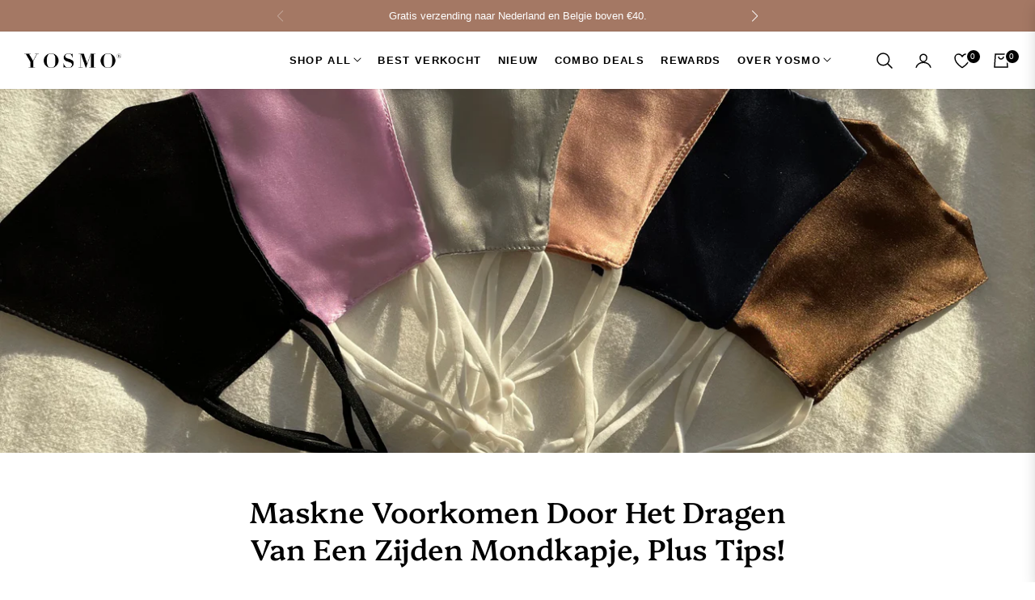

--- FILE ---
content_type: text/html; charset=utf-8
request_url: https://www.yosmo.net/blogs/yosmo-blogs/maskne-voorkomen-door-het-dragen-van-een-zijden-mondkapje-plus-tips
body_size: 81532
content:
<!doctype html>
<html class="no-js " lang="nl">
  <head>
    <!-- Start cookieyes banner --> <script id="cookieyes" type="text/javascript" src="https://cdn-cookieyes.com/common/shopify.js"></script> <script id="cookieyes" type="text/javascript" src="https://cdn-cookieyes.com/client_data/6170c210955aa29a0c125421/script.js"></script> <!-- End cookieyes banner -->
    <meta charset="utf-8">
    <meta http-equiv="X-UA-Compatible" content="IE=edge,chrome=1">
    <meta name="viewport" content="width=device-width,initial-scale=1, maximum-scale=1">
    <meta name="theme-color" content="#282828">
    <meta name="format-detection" content="telephone=no">
    <link rel="canonical" href="https://www.yosmo.net/blogs/yosmo-blogs/maskne-voorkomen-door-het-dragen-van-een-zijden-mondkapje-plus-tips">
    <link rel="dns-prefetch" href="https://www.yosmo.net" crossorigin>
    <link rel="dns-prefetch" href="https://yosmo.myshopify.com" crossorigin>
    <link rel="dns-prefetch" href="https://cdn.shopify.com" crossorigin>
    <link rel="dns-prefetch" href="https://fonts.shopifycdn.com" crossorigin>
  	<link rel="preconnect" href="https//fonts.shopifycdn.com/" crossorigin>
    <link rel="preconnect" href="https//cdn.shopify.com" crossorigin>
    
    <link rel="preconnect" href="https://fonts.shopifycdn.com" crossorigin><link rel="preload" as="font" href="//www.yosmo.net/cdn/fonts/platypi/platypi_n3.ca2828fbaa4e8cdd776c210f4bde9eebc87cbc7d.woff2" type="font/woff2" crossorigin>
    <link rel="preload" as="font" href="//www.yosmo.net/cdn/fonts/platypi/platypi_n3.e0a33bb0825d6f004d3a36a491393238de4feafa.woff" type="font/woff" crossorigin><link rel="shortcut icon" href="//www.yosmo.net/cdn/shop/files/Favicon.png?crop=center&height=32&v=1613514138&width=32" type="image/png"><title>
      Maskne voorkomen door het dragen van een zijden mondkapje, plus tips!
      
      
      
        &ndash;
        YOSMO
      
    </title><meta name="description" content="Bedankt he.. mondkapje Al sinds meer dan een jaar maakt het mondmasker deel uit van onze garderobe. Thank god hoeven we niet alleen saaie mondkapjes te dragen, maar zijn ze beschikbaar in allerlei kleuren en stoffen. Dit maakt het dragen van zo’n masker misschien iets dragelijker en matcht het misschien nog bij je outf">
      <!-- /snippets/social-meta-tags.liquid --><meta property="og:site_name" content="YOSMO">
<meta property="og:url" content="https://www.yosmo.net/blogs/yosmo-blogs/maskne-voorkomen-door-het-dragen-van-een-zijden-mondkapje-plus-tips">
<meta property="og:title" content="Maskne voorkomen door het dragen van een zijden mondkapje, plus tips!">
<meta property="og:type" content="article">
<meta property="og:description" content="Bedankt he.. mondkapje
Al sinds meer dan een jaar maakt het mondmasker deel uit van onze garderobe. Thank god hoeven we niet alleen saaie mondkapjes te dragen, maar zijn ze beschikbaar in allerlei kleuren en stoffen. Dit maakt het dragen van zo’n masker misschien iets dragelijker en matcht het misschien nog bij je outfit ook. De hele dag zo’n masker dragen is niet prettig, maar daar kunnen we nog wel mee dealen. Een hele dag een masker dragen en er ook nog eens acne of een onzuivere huid van krijgen is daarentegen niet fijn. Het langdurig dragen van een mondmasker kan acne of een onzuivere huid met bultjes en pukkeltjes veroorzaken, we noemen deze vorm van dan ook ‘maskne’. Hoe dit ontstaat en wat je eraan kunt doen lees je in deze blog.
Hoe ontstaat maskne? 
Hoewel men vaak denkt dat maskne ontstaat doordat er te weinig ventilatie van de huid is, ligt de reden ergens anders. Wanneer we een mondmasker dragen, wordt dit gedeelte van de huid warmer. Hiernaast wordt het vochtiger omdat we continu praten en ademen in het masker. Acne of onzuiverheden ontstaan of kunnen verergerd worden door bacteriën, en hierom gaat het. Bacteriën houden namelijk van een warme vochtige omgeving en wanneer we een mondmasker dragen, creëren we deze omgeving. Hierdoor groeit het aantal bacteriën, wat meer kans geeft op maskne. 
Zijde to the rescue 
Zoals zijde ons al veel voordelen biedt op andere vlakken, kan het ons hier ook helpen. Zijde is van nature antimicrobieel en hypoallergeen en heeft natuurlijke vocht afvoerende en temperatuur regulerende eigenschappen. Hierdoor ontstaat er niet de omgeving die de bacteriën nodig hebben, in ieder geval niet in dezelfde mate. Ook is zijde ademend, zacht en dus zeer comfortabel. Het heeft een minder schurend effect op de huid, wat de huid rustiger houdt en natuurlijk is een zijden mondkapje automatisch een mooi mondkapje. Zorg hierbij wel voor een mondkapje van echt zijde en geen nepzijde of polyester satijn.

  Andere tips voor maskne
Naast het dragen van een zijden mondkapje zijn er nog andere dingen die je kunt doen om maskne te verminderen of te voorkomen.

Reinig je huid dagelijks en grondig! Doe het voor je het mondkapje opzet en het liefst ook hierna. Door goed te reinigen haal je alle vuil, dode huidcellen en bacteriën van de huid. Dit is echt een must!
Gebruik zo weinig mogelijk make-up en vette crèmes wanneer je het masker moet dragen. Dit zorgt voor een te vochtige omgeving en het verstopt de poriën. 

Was je masker vaak genoeg! Zorg dat je elke dag een fris masker draagt, dit om ervoor te zorgen dat je niet het vuil en de bacteriën van de voorgaande dag weer vrolijk op je gezicht plaatst. 


Ik hoop dat je aan de slag kunt met deze tips, mocht je last hebben van maskne. Ik kan niet wachten tot we geen mondkapjes meer hoeven te dragen, maar tot die tijd moeten we er maar het beste van maken door mondkapjes te dragen met leuke prints en fijne stofjes die comfortabel zitten en ons geen maskne geven, toch?
Bestel jouw YOSMO Beautyfy Me 100% Zijden Mondkapje hier!"><meta property="og:image" content="http://www.yosmo.net/cdn/shop/articles/A20DC249-8259-4DE6-A017-9CF03D240C9F.png?crop=center&height=1200&v=1623334941&width=1200">
<meta property="og:image:secure_url" content="https://www.yosmo.net/cdn/shop/articles/A20DC249-8259-4DE6-A017-9CF03D240C9F.png?crop=center&height=1200&v=1623334941&width=1200">
<meta name="twitter:card" content="summary_large_image">
<meta name="twitter:title" content="Maskne voorkomen door het dragen van een zijden mondkapje, plus tips!">
<meta name="twitter:description" content="Bedankt he.. mondkapje
Al sinds meer dan een jaar maakt het mondmasker deel uit van onze garderobe. Thank god hoeven we niet alleen saaie mondkapjes te dragen, maar zijn ze beschikbaar in allerlei kleuren en stoffen. Dit maakt het dragen van zo’n masker misschien iets dragelijker en matcht het misschien nog bij je outfit ook. De hele dag zo’n masker dragen is niet prettig, maar daar kunnen we nog wel mee dealen. Een hele dag een masker dragen en er ook nog eens acne of een onzuivere huid van krijgen is daarentegen niet fijn. Het langdurig dragen van een mondmasker kan acne of een onzuivere huid met bultjes en pukkeltjes veroorzaken, we noemen deze vorm van dan ook ‘maskne’. Hoe dit ontstaat en wat je eraan kunt doen lees je in deze blog.
Hoe ontstaat maskne? 
Hoewel men vaak denkt dat maskne ontstaat doordat er te weinig ventilatie van de huid is, ligt de reden ergens anders. Wanneer we een mondmasker dragen, wordt dit gedeelte van de huid warmer. Hiernaast wordt het vochtiger omdat we continu praten en ademen in het masker. Acne of onzuiverheden ontstaan of kunnen verergerd worden door bacteriën, en hierom gaat het. Bacteriën houden namelijk van een warme vochtige omgeving en wanneer we een mondmasker dragen, creëren we deze omgeving. Hierdoor groeit het aantal bacteriën, wat meer kans geeft op maskne. 
Zijde to the rescue 
Zoals zijde ons al veel voordelen biedt op andere vlakken, kan het ons hier ook helpen. Zijde is van nature antimicrobieel en hypoallergeen en heeft natuurlijke vocht afvoerende en temperatuur regulerende eigenschappen. Hierdoor ontstaat er niet de omgeving die de bacteriën nodig hebben, in ieder geval niet in dezelfde mate. Ook is zijde ademend, zacht en dus zeer comfortabel. Het heeft een minder schurend effect op de huid, wat de huid rustiger houdt en natuurlijk is een zijden mondkapje automatisch een mooi mondkapje. Zorg hierbij wel voor een mondkapje van echt zijde en geen nepzijde of polyester satijn.

  Andere tips voor maskne
Naast het dragen van een zijden mondkapje zijn er nog andere dingen die je kunt doen om maskne te verminderen of te voorkomen.

Reinig je huid dagelijks en grondig! Doe het voor je het mondkapje opzet en het liefst ook hierna. Door goed te reinigen haal je alle vuil, dode huidcellen en bacteriën van de huid. Dit is echt een must!
Gebruik zo weinig mogelijk make-up en vette crèmes wanneer je het masker moet dragen. Dit zorgt voor een te vochtige omgeving en het verstopt de poriën. 

Was je masker vaak genoeg! Zorg dat je elke dag een fris masker draagt, dit om ervoor te zorgen dat je niet het vuil en de bacteriën van de voorgaande dag weer vrolijk op je gezicht plaatst. 


Ik hoop dat je aan de slag kunt met deze tips, mocht je last hebben van maskne. Ik kan niet wachten tot we geen mondkapjes meer hoeven te dragen, maar tot die tijd moeten we er maar het beste van maken door mondkapjes te dragen met leuke prints en fijne stofjes die comfortabel zitten en ons geen maskne geven, toch?
Bestel jouw YOSMO Beautyfy Me 100% Zijden Mondkapje hier!">
<script>
  document.documentElement.className = document.documentElement.className.replace('no-js', 'js');
</script><style>
article,aside,figcaption,figure,footer,header,hgroup,main,nav,section{display:block}body{margin:0;font-family:-apple-system,BlinkMacSystemFont,"Segoe UI",Roboto,"Helvetica Neue",Arial,"Noto Sans",sans-serif,"Apple Color Emoji","Segoe UI Emoji","Segoe UI Symbol","Noto Color Emoji";font-size:1rem;font-weight:400;line-height:1.5;color:#212529;text-align:left;background-color:#fff}[tabindex="-1"]:focus{outline:0!important}hr{box-sizing:content-box;height:0;overflow:visible}h1,h2,h3,h4,h5,h6{margin-top:0;margin-bottom:.5rem}p{margin-top:0;margin-bottom:1rem}abbr[data-original-title],abbr[title]{text-decoration:underline;-webkit-text-decoration:underline dotted;text-decoration:underline dotted;cursor:help;border-bottom:0;-webkit-text-decoration-skip-ink:none;text-decoration-skip-ink:none}address{margin-bottom:1rem;font-style:normal;line-height:inherit}dl,ol,ul{margin-top:0;margin-bottom:1rem}ol ol,ol ul,ul ol,ul ul{margin-bottom:0}dt{font-weight:700}dd{margin-bottom:.5rem;margin-left:0}blockquote{margin:0 0 1rem}b,strong{font-weight:bolder}small{font-size:80%}sub,sup{position:relative;font-size:75%;line-height:0;vertical-align:baseline}sub{bottom:-.25em}sup{top:-.5em}a{color:#007bff;text-decoration:none;background-color:transparent}a:hover{color:#0056b3;text-decoration:underline}a:not([href]):not([tabindex]){color:inherit;text-decoration:none}a:not([href]):not([tabindex]):focus,a:not([href]):not([tabindex]):hover{color:inherit;text-decoration:none}a:not([href]):not([tabindex]):focus{outline:0}code,kbd,pre,samp{font-family:SFMono-Regular,Menlo,Monaco,Consolas,"Liberation Mono","Courier New",monospace;font-size:1em}pre{margin-top:0;margin-bottom:1rem;overflow:auto}figure{margin:0 0 1rem}img{vertical-align:middle;border-style:none}svg{overflow:hidden;vertical-align:middle}table{border-collapse:collapse}caption{padding-top:.75rem;padding-bottom:.75rem;color:#6c757d;text-align:left;caption-side:bottom}th{text-align:inherit}label{display:inline-block;margin-bottom:.5rem}button{border-radius:0}button:focus{outline:1px dotted;outline:5px auto -webkit-focus-ring-color}button,input,optgroup,select,textarea{margin:0;font-family:inherit;font-size:inherit;line-height:inherit}button,input{overflow:visible}button,select{text-transform:none}select{word-wrap:normal}[type=button],[type=reset],[type=submit],button{-webkit-appearance:button}[type=button]:not(:disabled),[type=reset]:not(:disabled),[type=submit]:not(:disabled),button:not(:disabled){cursor:pointer}[type=button]::-moz-focus-inner,[type=reset]::-moz-focus-inner,[type=submit]::-moz-focus-inner,button::-moz-focus-inner{padding:0;border-style:none}input[type=checkbox],input[type=radio]{box-sizing:border-box;padding:0}input[type=date],input[type=datetime-local],input[type=month],input[type=time]{-webkit-appearance:listbox}textarea{overflow:auto;resize:vertical}fieldset{min-width:0;padding:0;margin:0;border:0}legend{display:block;width:100%;max-width:100%;padding:0;margin-bottom:.5rem;font-size:1.5rem;line-height:inherit;color:inherit;white-space:normal}progress{vertical-align:baseline}[type=number]::-webkit-inner-spin-button,[type=number]::-webkit-outer-spin-button{height:auto}[type=search]{outline-offset:-2px;-webkit-appearance:none}[type=search]::-webkit-search-decoration{-webkit-appearance:none}::-webkit-file-upload-button{font:inherit;-webkit-appearance:button}output{display:inline-block}summary{display:list-item;cursor:pointer}template{display:none}[hidden]{display:none!important}.h1,.h2,.h3,.h4,.h5,.h6,h1,h2,h3,h4,h5,h6{margin-bottom:.5rem;font-weight:600;line-height:1.2}.h1,h1{font-size:2.5rem}.h2,h2{font-size:2rem}.h3,h3{font-size:1.75rem}.h4,h4{font-size:1.5rem}.h5,h5{font-size:1.25rem}.h6,h6{font-size:1rem}.lead{font-size:1.25rem;font-weight:300}.display-1{font-size:6rem;font-weight:300;line-height:1.2}.display-2{font-size:5.5rem;font-weight:300;line-height:1.2}.display-3{font-size:4.5rem;font-weight:300;line-height:1.2}.display-4{font-size:3.5rem;font-weight:300;line-height:1.2}hr{margin-top:1rem;margin-bottom:1rem;border:0;border-top:1px solid rgba(0,0,0,.1)}.small,small{font-size:80%;font-weight:400}.mark,mark{padding:.2em;background-color:#fcf8e3}.list-unstyled{padding-left:0;list-style:none}.list-inline{padding-left:0;list-style:none}.list-inline-item{display:inline-block}.list-inline-item:not(:last-child){margin-right:.5rem}.initialism{font-size:90%;text-transform:uppercase}.blockquote{margin-bottom:1rem;font-size:1.25rem}.blockquote-footer{display:block;font-size:80%;color:#6c757d}.blockquote-footer::before{content:"\2014\00A0"}.img-fluid{max-width:100%;height:auto}.img-thumbnail{padding:.25rem;background-color:#fff;border:1px solid #dee2e6;border-radius:.25rem;max-width:100%;height:auto}.figure{display:inline-block}.figure-img{margin-bottom:.5rem;line-height:1}.figure-caption{font-size:90%;color:#6c757d}code{font-size:87.5%;color:#e83e8c;word-break:break-word}a>code{color:inherit}kbd{padding:.2rem .4rem;font-size:87.5%;color:#fff;background-color:#212529;border-radius:.2rem}kbd kbd{padding:0;font-size:100%;font-weight:700}pre{display:block;font-size:87.5%;color:#212529}pre code{font-size:inherit;color:inherit;word-break:normal}.pre-scrollable{max-height:340px;overflow-y:scroll}.container{width:100%;padding-right:15px;padding-left:15px;margin-right:auto;margin-left:auto}@media (min-width:576px){.container{max-width:540px}}@media (min-width:768px){.container{max-width:720px}}@media (min-width:992px){.container{max-width:960px}}@media (min-width:1200px){.container{max-width:1140px}}.container-fluid{width:100%;padding-right:15px;padding-left:15px;margin-right:auto;margin-left:auto}.row{display:-ms-flexbox;display:flex;-ms-flex-wrap:wrap;flex-wrap:wrap;margin-right:-15px;margin-left:-15px}.no-gutters{margin-right:0;margin-left:0}.no-gutters>.col,.no-gutters>[class*=col-]{padding-right:0;padding-left:0}.col,.col-1,.col-10,.col-11,.col-12,.col-2,.col-3,.col-4,.col-5,.col-6,.col-7,.col-8,.col-9,.col-auto,.col-lg,.col-lg-1,.col-lg-10,.col-lg-11,.col-lg-12,.col-lg-2,.col-lg-3,.col-lg-4,.col-lg-5,.col-lg-6,.col-lg-7,.col-lg-8,.col-lg-9,.col-lg-auto,.col-md,.col-md-1,.col-md-10,.col-md-11,.col-md-12,.col-md-2,.col-md-3,.col-md-4,.col-md-5,.col-md-6,.col-md-7,.col-md-8,.col-md-9,.col-md-auto,.col-sm,.col-sm-1,.col-sm-10,.col-sm-11,.col-sm-12,.col-sm-2,.col-sm-3,.col-sm-4,.col-sm-5,.col-sm-6,.col-sm-7,.col-sm-8,.col-sm-9,.col-sm-auto,.col-xl,.col-xl-1,.col-xl-10,.col-xl-11,.col-xl-12,.col-xl-2,.col-xl-3,.col-xl-4,.col-xl-5,.col-xl-6,.col-xl-7,.col-xl-8,.col-xl-9,.col-xl-auto{position:relative;width:100%;padding-right:15px;padding-left:15px}.col{-ms-flex-preferred-size:0;flex-basis:0;-ms-flex-positive:1;flex-grow:1;max-width:100%}.col-auto{-ms-flex:0 0 auto;flex:0 0 auto;width:auto;max-width:100%}.col-1{-ms-flex:0 0 8.333333%;flex:0 0 8.333333%;max-width:8.333333%}.col-2{-ms-flex:0 0 16.666667%;flex:0 0 16.666667%;max-width:16.666667%}.col-3{-ms-flex:0 0 25%;flex:0 0 25%;max-width:25%}.col-4{-ms-flex:0 0 33.333333%;flex:0 0 33.333333%;max-width:33.333333%}.col-5{-ms-flex:0 0 41.666667%;flex:0 0 41.666667%;max-width:41.666667%}.col-6{-ms-flex:0 0 50%;flex:0 0 50%;max-width:50%}.col-7{-ms-flex:0 0 58.333333%;flex:0 0 58.333333%;max-width:58.333333%}.col-8{-ms-flex:0 0 66.666667%;flex:0 0 66.666667%;max-width:66.666667%}.col-9{-ms-flex:0 0 75%;flex:0 0 75%;max-width:75%}.col-10{-ms-flex:0 0 83.333333%;flex:0 0 83.333333%;max-width:83.333333%}.col-11{-ms-flex:0 0 91.666667%;flex:0 0 91.666667%;max-width:91.666667%}.col-12{-ms-flex:0 0 100%;flex:0 0 100%;max-width:100%}.order-first{-ms-flex-order:-1;order:-1}.order-last{-ms-flex-order:13;order:13}.order-0{-ms-flex-order:0;order:0}.order-1{-ms-flex-order:1;order:1}.order-2{-ms-flex-order:2;order:2}.order-3{-ms-flex-order:3;order:3}.order-4{-ms-flex-order:4;order:4}.order-5{-ms-flex-order:5;order:5}.order-6{-ms-flex-order:6;order:6}.order-7{-ms-flex-order:7;order:7}.order-8{-ms-flex-order:8;order:8}.order-9{-ms-flex-order:9;order:9}.order-10{-ms-flex-order:10;order:10}.order-11{-ms-flex-order:11;order:11}.order-12{-ms-flex-order:12;order:12}.offset-1{margin-left:8.333333%}.offset-2{margin-left:16.666667%}.offset-3{margin-left:25%}.offset-4{margin-left:33.333333%}.offset-5{margin-left:41.666667%}.offset-6{margin-left:50%}.offset-7{margin-left:58.333333%}.offset-8{margin-left:66.666667%}.offset-9{margin-left:75%}.offset-10{margin-left:83.333333%}.offset-11{margin-left:91.666667%}@media (min-width:576px){.col-sm{-ms-flex-preferred-size:0;flex-basis:0;-ms-flex-positive:1;flex-grow:1;max-width:100%}.col-sm-auto{-ms-flex:0 0 auto;flex:0 0 auto;width:auto;max-width:100%}.col-sm-1{-ms-flex:0 0 8.333333%;flex:0 0 8.333333%;max-width:8.333333%}.col-sm-2{-ms-flex:0 0 16.666667%;flex:0 0 16.666667%;max-width:16.666667%}.col-sm-3{-ms-flex:0 0 25%;flex:0 0 25%;max-width:25%}.col-sm-4{-ms-flex:0 0 33.333333%;flex:0 0 33.333333%;max-width:33.333333%}.col-sm-5{-ms-flex:0 0 41.666667%;flex:0 0 41.666667%;max-width:41.666667%}.col-sm-6{-ms-flex:0 0 50%;flex:0 0 50%;max-width:50%}.col-sm-7{-ms-flex:0 0 58.333333%;flex:0 0 58.333333%;max-width:58.333333%}.col-sm-8{-ms-flex:0 0 66.666667%;flex:0 0 66.666667%;max-width:66.666667%}.col-sm-9{-ms-flex:0 0 75%;flex:0 0 75%;max-width:75%}.col-sm-10{-ms-flex:0 0 83.333333%;flex:0 0 83.333333%;max-width:83.333333%}.col-sm-11{-ms-flex:0 0 91.666667%;flex:0 0 91.666667%;max-width:91.666667%}.col-sm-12{-ms-flex:0 0 100%;flex:0 0 100%;max-width:100%}.order-sm-first{-ms-flex-order:-1;order:-1}.order-sm-last{-ms-flex-order:13;order:13}.order-sm-0{-ms-flex-order:0;order:0}.order-sm-1{-ms-flex-order:1;order:1}.order-sm-2{-ms-flex-order:2;order:2}.order-sm-3{-ms-flex-order:3;order:3}.order-sm-4{-ms-flex-order:4;order:4}.order-sm-5{-ms-flex-order:5;order:5}.order-sm-6{-ms-flex-order:6;order:6}.order-sm-7{-ms-flex-order:7;order:7}.order-sm-8{-ms-flex-order:8;order:8}.order-sm-9{-ms-flex-order:9;order:9}.order-sm-10{-ms-flex-order:10;order:10}.order-sm-11{-ms-flex-order:11;order:11}.order-sm-12{-ms-flex-order:12;order:12}.offset-sm-0{margin-left:0}.offset-sm-1{margin-left:8.333333%}.offset-sm-2{margin-left:16.666667%}.offset-sm-3{margin-left:25%}.offset-sm-4{margin-left:33.333333%}.offset-sm-5{margin-left:41.666667%}.offset-sm-6{margin-left:50%}.offset-sm-7{margin-left:58.333333%}.offset-sm-8{margin-left:66.666667%}.offset-sm-9{margin-left:75%}.offset-sm-10{margin-left:83.333333%}.offset-sm-11{margin-left:91.666667%}}@media (min-width:768px){.col-md{-ms-flex-preferred-size:0;flex-basis:0;-ms-flex-positive:1;flex-grow:1;max-width:100%}.col-md-auto{-ms-flex:0 0 auto;flex:0 0 auto;width:auto;max-width:100%}.col-md-1{-ms-flex:0 0 8.333333%;flex:0 0 8.333333%;max-width:8.333333%}.col-md-2{-ms-flex:0 0 16.666667%;flex:0 0 16.666667%;max-width:16.666667%}.col-md-3{-ms-flex:0 0 25%;flex:0 0 25%;max-width:25%}.col-md-4{-ms-flex:0 0 33.333333%;flex:0 0 33.333333%;max-width:33.333333%}.col-md-5{-ms-flex:0 0 41.666667%;flex:0 0 41.666667%;max-width:41.666667%}.col-md-6{-ms-flex:0 0 50%;flex:0 0 50%;max-width:50%}.col-md-7{-ms-flex:0 0 58.333333%;flex:0 0 58.333333%;max-width:58.333333%}.col-md-8{-ms-flex:0 0 66.666667%;flex:0 0 66.666667%;max-width:66.666667%}.col-md-9{-ms-flex:0 0 75%;flex:0 0 75%;max-width:75%}.col-md-10{-ms-flex:0 0 83.333333%;flex:0 0 83.333333%;max-width:83.333333%}.col-md-11{-ms-flex:0 0 91.666667%;flex:0 0 91.666667%;max-width:91.666667%}.col-md-12{-ms-flex:0 0 100%;flex:0 0 100%;max-width:100%}.order-md-first{-ms-flex-order:-1;order:-1}.order-md-last{-ms-flex-order:13;order:13}.order-md-0{-ms-flex-order:0;order:0}.order-md-1{-ms-flex-order:1;order:1}.order-md-2{-ms-flex-order:2;order:2}.order-md-3{-ms-flex-order:3;order:3}.order-md-4{-ms-flex-order:4;order:4}.order-md-5{-ms-flex-order:5;order:5}.order-md-6{-ms-flex-order:6;order:6}.order-md-7{-ms-flex-order:7;order:7}.order-md-8{-ms-flex-order:8;order:8}.order-md-9{-ms-flex-order:9;order:9}.order-md-10{-ms-flex-order:10;order:10}.order-md-11{-ms-flex-order:11;order:11}.order-md-12{-ms-flex-order:12;order:12}.offset-md-0{margin-left:0}.offset-md-1{margin-left:8.333333%}.offset-md-2{margin-left:16.666667%}.offset-md-3{margin-left:25%}.offset-md-4{margin-left:33.333333%}.offset-md-5{margin-left:41.666667%}.offset-md-6{margin-left:50%}.offset-md-7{margin-left:58.333333%}.offset-md-8{margin-left:66.666667%}.offset-md-9{margin-left:75%}.offset-md-10{margin-left:83.333333%}.offset-md-11{margin-left:91.666667%}}@media (min-width:992px){.col-lg{-ms-flex-preferred-size:0;flex-basis:0;-ms-flex-positive:1;flex-grow:1;max-width:100%}.col-lg-auto{-ms-flex:0 0 auto;flex:0 0 auto;width:auto;max-width:100%}.col-lg-1{-ms-flex:0 0 8.333333%;flex:0 0 8.333333%;max-width:8.333333%}.col-lg-2{-ms-flex:0 0 16.666667%;flex:0 0 16.666667%;max-width:16.666667%}.col-lg-3{-ms-flex:0 0 25%;flex:0 0 25%;max-width:25%}.col-lg-4{-ms-flex:0 0 33.333333%;flex:0 0 33.333333%;max-width:33.333333%}.col-lg-5{-ms-flex:0 0 41.666667%;flex:0 0 41.666667%;max-width:41.666667%}.col-lg-6{-ms-flex:0 0 50%;flex:0 0 50%;max-width:50%}.col-lg-7{-ms-flex:0 0 58.333333%;flex:0 0 58.333333%;max-width:58.333333%}.col-lg-8{-ms-flex:0 0 66.666667%;flex:0 0 66.666667%;max-width:66.666667%}.col-lg-9{-ms-flex:0 0 75%;flex:0 0 75%;max-width:75%}.col-lg-10{-ms-flex:0 0 83.333333%;flex:0 0 83.333333%;max-width:83.333333%}.col-lg-11{-ms-flex:0 0 91.666667%;flex:0 0 91.666667%;max-width:91.666667%}.col-lg-12{-ms-flex:0 0 100%;flex:0 0 100%;max-width:100%}.order-lg-first{-ms-flex-order:-1;order:-1}.order-lg-last{-ms-flex-order:13;order:13}.order-lg-0{-ms-flex-order:0;order:0}.order-lg-1{-ms-flex-order:1;order:1}.order-lg-2{-ms-flex-order:2;order:2}.order-lg-3{-ms-flex-order:3;order:3}.order-lg-4{-ms-flex-order:4;order:4}.order-lg-5{-ms-flex-order:5;order:5}.order-lg-6{-ms-flex-order:6;order:6}.order-lg-7{-ms-flex-order:7;order:7}.order-lg-8{-ms-flex-order:8;order:8}.order-lg-9{-ms-flex-order:9;order:9}.order-lg-10{-ms-flex-order:10;order:10}.order-lg-11{-ms-flex-order:11;order:11}.order-lg-12{-ms-flex-order:12;order:12}.offset-lg-0{margin-left:0}.offset-lg-1{margin-left:8.333333%}.offset-lg-2{margin-left:16.666667%}.offset-lg-3{margin-left:25%}.offset-lg-4{margin-left:33.333333%}.offset-lg-5{margin-left:41.666667%}.offset-lg-6{margin-left:50%}.offset-lg-7{margin-left:58.333333%}.offset-lg-8{margin-left:66.666667%}.offset-lg-9{margin-left:75%}.offset-lg-10{margin-left:83.333333%}.offset-lg-11{margin-left:91.666667%}}@media (min-width:1200px){.col-xl{-ms-flex-preferred-size:0;flex-basis:0;-ms-flex-positive:1;flex-grow:1;max-width:100%}.col-xl-auto{-ms-flex:0 0 auto;flex:0 0 auto;width:auto;max-width:100%}.col-xl-1{-ms-flex:0 0 8.333333%;flex:0 0 8.333333%;max-width:8.333333%}.col-xl-2{-ms-flex:0 0 16.666667%;flex:0 0 16.666667%;max-width:16.666667%}.col-xl-3{-ms-flex:0 0 25%;flex:0 0 25%;max-width:25%}.col-xl-4{-ms-flex:0 0 33.333333%;flex:0 0 33.333333%;max-width:33.333333%}.col-xl-5{-ms-flex:0 0 41.666667%;flex:0 0 41.666667%;max-width:41.666667%}.col-xl-6{-ms-flex:0 0 50%;flex:0 0 50%;max-width:50%}.col-xl-7{-ms-flex:0 0 58.333333%;flex:0 0 58.333333%;max-width:58.333333%}.col-xl-8{-ms-flex:0 0 66.666667%;flex:0 0 66.666667%;max-width:66.666667%}.col-xl-9{-ms-flex:0 0 75%;flex:0 0 75%;max-width:75%}.col-xl-10{-ms-flex:0 0 83.333333%;flex:0 0 83.333333%;max-width:83.333333%}.col-xl-11{-ms-flex:0 0 91.666667%;flex:0 0 91.666667%;max-width:91.666667%}.col-xl-12{-ms-flex:0 0 100%;flex:0 0 100%;max-width:100%}.order-xl-first{-ms-flex-order:-1;order:-1}.order-xl-last{-ms-flex-order:13;order:13}.order-xl-0{-ms-flex-order:0;order:0}.order-xl-1{-ms-flex-order:1;order:1}.order-xl-2{-ms-flex-order:2;order:2}.order-xl-3{-ms-flex-order:3;order:3}.order-xl-4{-ms-flex-order:4;order:4}.order-xl-5{-ms-flex-order:5;order:5}.order-xl-6{-ms-flex-order:6;order:6}.order-xl-7{-ms-flex-order:7;order:7}.order-xl-8{-ms-flex-order:8;order:8}.order-xl-9{-ms-flex-order:9;order:9}.order-xl-10{-ms-flex-order:10;order:10}.order-xl-11{-ms-flex-order:11;order:11}.order-xl-12{-ms-flex-order:12;order:12}.offset-xl-0{margin-left:0}.offset-xl-1{margin-left:8.333333%}.offset-xl-2{margin-left:16.666667%}.offset-xl-3{margin-left:25%}.offset-xl-4{margin-left:33.333333%}.offset-xl-5{margin-left:41.666667%}.offset-xl-6{margin-left:50%}.offset-xl-7{margin-left:58.333333%}.offset-xl-8{margin-left:66.666667%}.offset-xl-9{margin-left:75%}.offset-xl-10{margin-left:83.333333%}.offset-xl-11{margin-left:91.666667%}}.table{width:100%;margin-bottom:1rem;color:#212529}.table td,.table th{padding:.75rem;vertical-align:top;border-top:1px solid #dee2e6}.table thead th{vertical-align:bottom;border-bottom:2px solid #dee2e6}.table tbody+tbody{border-top:2px solid #dee2e6}.table-sm td,.table-sm th{padding:.3rem}.table-bordered{border:1px solid #dee2e6}.table-bordered td,.table-bordered th{border:1px solid #dee2e6}.table-bordered thead td,.table-bordered thead th{border-bottom-width:2px}.table-borderless tbody+tbody,.table-borderless td,.table-borderless th,.table-borderless thead th{border:0}.table-striped tbody tr:nth-of-type(odd){background-color:rgba(0,0,0,.05)}.table-hover tbody tr:hover{color:#212529;background-color:rgba(0,0,0,.075)}.table-primary,.table-primary>td,.table-primary>th{background-color:#b8daff}.table-primary tbody+tbody,.table-primary td,.table-primary th,.table-primary thead th{border-color:#7abaff}.table-hover .table-primary:hover{background-color:#9fcdff}.table-hover .table-primary:hover>td,.table-hover .table-primary:hover>th{background-color:#9fcdff}.table-secondary,.table-secondary>td,.table-secondary>th{background-color:#d6d8db}.table-secondary tbody+tbody,.table-secondary td,.table-secondary th,.table-secondary thead th{border-color:#b3b7bb}.table-hover .table-secondary:hover{background-color:#c8cbcf}.table-hover .table-secondary:hover>td,.table-hover .table-secondary:hover>th{background-color:#c8cbcf}.table-success,.table-success>td,.table-success>th{background-color:#c3e6cb}.table-success tbody+tbody,.table-success td,.table-success th,.table-success thead th{border-color:#8fd19e}.table-hover .table-success:hover{background-color:#b1dfbb}.table-hover .table-success:hover>td,.table-hover .table-success:hover>th{background-color:#b1dfbb}.table-info,.table-info>td,.table-info>th{background-color:#bee5eb}.table-info tbody+tbody,.table-info td,.table-info th,.table-info thead th{border-color:#86cfda}.table-hover .table-info:hover{background-color:#abdde5}.table-hover .table-info:hover>td,.table-hover .table-info:hover>th{background-color:#abdde5}.table-warning,.table-warning>td,.table-warning>th{background-color:#ffeeba}.table-warning tbody+tbody,.table-warning td,.table-warning th,.table-warning thead th{border-color:#ffdf7e}.table-hover .table-warning:hover{background-color:#ffe8a1}.table-hover .table-warning:hover>td,.table-hover .table-warning:hover>th{background-color:#ffe8a1}.table-danger,.table-danger>td,.table-danger>th{background-color:#f5c6cb}.table-danger tbody+tbody,.table-danger td,.table-danger th,.table-danger thead th{border-color:#ed969e}.table-hover .table-danger:hover{background-color:#f1b0b7}.table-hover .table-danger:hover>td,.table-hover .table-danger:hover>th{background-color:#f1b0b7}.table-light,.table-light>td,.table-light>th{background-color:#fdfdfe}.table-light tbody+tbody,.table-light td,.table-light th,.table-light thead th{border-color:#fbfcfc}.table-hover .table-light:hover{background-color:#ececf6}.table-hover .table-light:hover>td,.table-hover .table-light:hover>th{background-color:#ececf6}.table-dark,.table-dark>td,.table-dark>th{background-color:#c6c8ca}.table-dark tbody+tbody,.table-dark td,.table-dark th,.table-dark thead th{border-color:#95999c}.table-hover .table-dark:hover{background-color:#b9bbbe}.table-hover .table-dark:hover>td,.table-hover .table-dark:hover>th{background-color:#b9bbbe}.table-active,.table-active>td,.table-active>th{background-color:rgba(0,0,0,.075)}.table-hover .table-active:hover{background-color:rgba(0,0,0,.075)}.table-hover .table-active:hover>td,.table-hover .table-active:hover>th{background-color:rgba(0,0,0,.075)}.table .thead-dark th{color:#fff;background-color:#343a40;border-color:#454d55}.table .thead-light th{color:#495057;background-color:#e9ecef;border-color:#dee2e6}.table-dark{color:#fff;background-color:#343a40}.table-dark td,.table-dark th,.table-dark thead th{border-color:#454d55}.table-dark.table-bordered{border:0}.table-dark.table-striped tbody tr:nth-of-type(odd){background-color:rgba(255,255,255,.05)}.table-dark.table-hover tbody tr:hover{color:#fff;background-color:rgba(255,255,255,.075)}@media (max-width:575.98px){.table-responsive-sm{display:block;width:100%;overflow-x:auto;-webkit-overflow-scrolling:touch}.table-responsive-sm>.table-bordered{border:0}}@media (max-width:767.98px){.table-responsive-md{display:block;width:100%;overflow-x:auto;-webkit-overflow-scrolling:touch}.table-responsive-md>.table-bordered{border:0}}@media (max-width:991.98px){.table-responsive-lg{display:block;width:100%;overflow-x:auto;-webkit-overflow-scrolling:touch}.table-responsive-lg>.table-bordered{border:0}}@media (max-width:1199.98px){.table-responsive-xl{display:block;width:100%;overflow-x:auto;-webkit-overflow-scrolling:touch}.table-responsive-xl>.table-bordered{border:0}}.table-responsive{display:block;width:100%;overflow-x:auto;-webkit-overflow-scrolling:touch}.table-responsive>.table-bordered{border:0}.form-control{display:block;width:100%;height:calc(1.5em + .75rem + 2px);padding:.375rem .75rem;font-size:1rem;font-weight:400;line-height:1.5;color:#495057;background-color:#fff;background-clip:padding-box;border:1px solid #ced4da;border-radius:.25rem;transition:border-color .15s ease-in-out,box-shadow .15s ease-in-out}@media (prefers-reduced-motion:reduce){.form-control{transition:none}}.form-control::-ms-expand{background-color:transparent;border:0}.form-control:focus{color:#495057;background-color:#fff;border-color:#80bdff;outline:0;box-shadow:0 0 0 .2rem rgba(0,123,255,.25)}.form-control::-webkit-input-placeholder{color:#6c757d;opacity:1}.form-control::-moz-placeholder{color:#6c757d;opacity:1}.form-control:-ms-input-placeholder{color:#6c757d;opacity:1}.form-control::-ms-input-placeholder{color:#6c757d;opacity:1}.form-control::placeholder{color:#6c757d;opacity:1}.form-control:disabled,.form-control[readonly]{background-color:#e9ecef;opacity:1}select.form-control:focus::-ms-value{color:#495057;background-color:#fff}.form-control-file,.form-control-range{display:block;width:100%}.col-form-label{padding-top:calc(.375rem + 1px);padding-bottom:calc(.375rem + 1px);margin-bottom:0;font-size:inherit;line-height:1.5}.col-form-label-lg{padding-top:calc(.5rem + 1px);padding-bottom:calc(.5rem + 1px);font-size:1.25rem;line-height:1.5}.col-form-label-sm{padding-top:calc(.25rem + 1px);padding-bottom:calc(.25rem + 1px);font-size:.875rem;line-height:1.5}.form-control-plaintext{display:block;width:100%;padding-top:.375rem;padding-bottom:.375rem;margin-bottom:0;line-height:1.5;color:#212529;background-color:transparent;border:solid transparent;border-width:1px 0}.form-control-plaintext.form-control-lg,.form-control-plaintext.form-control-sm{padding-right:0;padding-left:0}.form-control-sm{height:calc(1.5em + .5rem + 2px);padding:.25rem .5rem;font-size:.875rem;line-height:1.5;border-radius:.2rem}.form-control-lg{height:calc(1.5em + 1rem + 2px);padding:.5rem 1rem;font-size:1.25rem;line-height:1.5;border-radius:.3rem}select.form-control[multiple],select.form-control[size]{height:auto}textarea.form-control{height:auto}.form-group{margin-bottom:1rem}.form-text{display:block;margin-top:.25rem}.form-row{display:-ms-flexbox;display:flex;-ms-flex-wrap:wrap;flex-wrap:wrap;margin-right:-5px;margin-left:-5px}.form-row>.col,.form-row>[class*=col-]{padding-right:5px;padding-left:5px}.form-check{position:relative;display:block;padding-left:1.25rem}.form-check-input{position:absolute;margin-top:.3rem;margin-left:-1.25rem}.form-check-input:disabled~.form-check-label{color:#6c757d}.form-check-label{margin-bottom:0}.form-check-inline{display:-ms-inline-flexbox;display:inline-flex;-ms-flex-align:center;align-items:center;padding-left:0;margin-right:.75rem}.form-check-inline .form-check-input{position:static;margin-top:0;margin-right:.3125rem;margin-left:0}.valid-feedback{display:none;width:100%;margin-top:.25rem;font-size:80%;color:#28a745}.valid-tooltip{position:absolute;top:100%;z-index:5;display:none;max-width:100%;padding:.25rem .5rem;margin-top:.1rem;font-size:.875rem;line-height:1.5;color:#fff;background-color:rgba(40,167,69,.9);border-radius:.25rem}.form-control.is-valid,.was-validated .form-control:valid{border-color:#28a745;padding-right:calc(1.5em + .75rem);background-image:url("data:image/svg+xml,%3csvg xmlns='http://www.w3.org/2000/svg' viewBox='0 0 8 8'%3e%3cpath fill='%2328a745' d='M2.3 6.73L.6 4.53c-.4-1.04.46-1.4 1.1-.8l1.1 1.4 3.4-3.8c.6-.63 1.6-.27 1.2.7l-4 4.6c-.43.5-.8.4-1.1.1z'/%3e%3c/svg%3e");background-repeat:no-repeat;background-position:center right calc(.375em + .1875rem);background-size:calc(.75em + .375rem) calc(.75em + .375rem)}.form-control.is-valid:focus,.was-validated .form-control:valid:focus{border-color:#28a745;box-shadow:0 0 0 .2rem rgba(40,167,69,.25)}.form-control.is-valid~.valid-feedback,.form-control.is-valid~.valid-tooltip,.was-validated .form-control:valid~.valid-feedback,.was-validated .form-control:valid~.valid-tooltip{display:block}.was-validated textarea.form-control:valid,textarea.form-control.is-valid{padding-right:calc(1.5em + .75rem);background-position:top calc(.375em + .1875rem) right calc(.375em + .1875rem)}.custom-select.is-valid,.was-validated .custom-select:valid{border-color:#28a745;padding-right:calc((1em + .75rem) * 3 / 4 + 1.75rem);background:url("data:image/svg+xml,%3csvg xmlns='http://www.w3.org/2000/svg' viewBox='0 0 4 5'%3e%3cpath fill='%23343a40' d='M2 0L0 2h4zm0 5L0 3h4z'/%3e%3c/svg%3e") no-repeat right .75rem center/8px 10px,url("data:image/svg+xml,%3csvg xmlns='http://www.w3.org/2000/svg' viewBox='0 0 8 8'%3e%3cpath fill='%2328a745' d='M2.3 6.73L.6 4.53c-.4-1.04.46-1.4 1.1-.8l1.1 1.4 3.4-3.8c.6-.63 1.6-.27 1.2.7l-4 4.6c-.43.5-.8.4-1.1.1z'/%3e%3c/svg%3e") #fff no-repeat center right 1.75rem/calc(.75em + .375rem) calc(.75em + .375rem)}.custom-select.is-valid:focus,.was-validated .custom-select:valid:focus{border-color:#28a745;box-shadow:0 0 0 .2rem rgba(40,167,69,.25)}.custom-select.is-valid~.valid-feedback,.custom-select.is-valid~.valid-tooltip,.was-validated .custom-select:valid~.valid-feedback,.was-validated .custom-select:valid~.valid-tooltip{display:block}.form-control-file.is-valid~.valid-feedback,.form-control-file.is-valid~.valid-tooltip,.was-validated .form-control-file:valid~.valid-feedback,.was-validated .form-control-file:valid~.valid-tooltip{display:block}.form-check-input.is-valid~.form-check-label,.was-validated .form-check-input:valid~.form-check-label{color:#28a745}.form-check-input.is-valid~.valid-feedback,.form-check-input.is-valid~.valid-tooltip,.was-validated .form-check-input:valid~.valid-feedback,.was-validated .form-check-input:valid~.valid-tooltip{display:block}.custom-control-input.is-valid~.custom-control-label,.was-validated .custom-control-input:valid~.custom-control-label{color:#28a745}.custom-control-input.is-valid~.custom-control-label::before,.was-validated .custom-control-input:valid~.custom-control-label::before{border-color:#28a745}.custom-control-input.is-valid~.valid-feedback,.custom-control-input.is-valid~.valid-tooltip,.was-validated .custom-control-input:valid~.valid-feedback,.was-validated .custom-control-input:valid~.valid-tooltip{display:block}.custom-control-input.is-valid:checked~.custom-control-label::before,.was-validated .custom-control-input:valid:checked~.custom-control-label::before{border-color:#34ce57;background-color:#34ce57}.custom-control-input.is-valid:focus~.custom-control-label::before,.was-validated .custom-control-input:valid:focus~.custom-control-label::before{box-shadow:0 0 0 .2rem rgba(40,167,69,.25)}.custom-control-input.is-valid:focus:not(:checked)~.custom-control-label::before,.was-validated .custom-control-input:valid:focus:not(:checked)~.custom-control-label::before{border-color:#28a745}.custom-file-input.is-valid~.custom-file-label,.was-validated .custom-file-input:valid~.custom-file-label{border-color:#28a745}.custom-file-input.is-valid~.valid-feedback,.custom-file-input.is-valid~.valid-tooltip,.was-validated .custom-file-input:valid~.valid-feedback,.was-validated .custom-file-input:valid~.valid-tooltip{display:block}.custom-file-input.is-valid:focus~.custom-file-label,.was-validated .custom-file-input:valid:focus~.custom-file-label{border-color:#28a745;box-shadow:0 0 0 .2rem rgba(40,167,69,.25)}.invalid-feedback{display:none;width:100%;margin-top:.25rem;font-size:80%;color:#dc3545}.invalid-tooltip{position:absolute;top:100%;z-index:5;display:none;max-width:100%;padding:.25rem .5rem;margin-top:.1rem;font-size:.875rem;line-height:1.5;color:#fff;background-color:rgba(220,53,69,.9);border-radius:.25rem}.form-control.is-invalid,.was-validated .form-control:invalid{border-color:#dc3545;padding-right:calc(1.5em + .75rem);background-image:url("data:image/svg+xml,%3csvg xmlns='http://www.w3.org/2000/svg' fill='%23dc3545' viewBox='-2 -2 7 7'%3e%3cpath stroke='%23dc3545' d='M0 0l3 3m0-3L0 3'/%3e%3ccircle r='.5'/%3e%3ccircle cx='3' r='.5'/%3e%3ccircle cy='3' r='.5'/%3e%3ccircle cx='3' cy='3' r='.5'/%3e%3c/svg%3E");background-repeat:no-repeat;background-position:center right calc(.375em + .1875rem);background-size:calc(.75em + .375rem) calc(.75em + .375rem)}.form-control.is-invalid:focus,.was-validated .form-control:invalid:focus{border-color:#dc3545;box-shadow:0 0 0 .2rem rgba(220,53,69,.25)}.form-control.is-invalid~.invalid-feedback,.form-control.is-invalid~.invalid-tooltip,.was-validated .form-control:invalid~.invalid-feedback,.was-validated .form-control:invalid~.invalid-tooltip{display:block}.was-validated textarea.form-control:invalid,textarea.form-control.is-invalid{padding-right:calc(1.5em + .75rem);background-position:top calc(.375em + .1875rem) right calc(.375em + .1875rem)}.custom-select.is-invalid,.was-validated .custom-select:invalid{border-color:#dc3545;padding-right:calc((1em + .75rem) * 3 / 4 + 1.75rem);background:url("data:image/svg+xml,%3csvg xmlns='http://www.w3.org/2000/svg' viewBox='0 0 4 5'%3e%3cpath fill='%23343a40' d='M2 0L0 2h4zm0 5L0 3h4z'/%3e%3c/svg%3e") no-repeat right .75rem center/8px 10px,url("data:image/svg+xml,%3csvg xmlns='http://www.w3.org/2000/svg' fill='%23dc3545' viewBox='-2 -2 7 7'%3e%3cpath stroke='%23dc3545' d='M0 0l3 3m0-3L0 3'/%3e%3ccircle r='.5'/%3e%3ccircle cx='3' r='.5'/%3e%3ccircle cy='3' r='.5'/%3e%3ccircle cx='3' cy='3' r='.5'/%3e%3c/svg%3E") #fff no-repeat center right 1.75rem/calc(.75em + .375rem) calc(.75em + .375rem)}.custom-select.is-invalid:focus,.was-validated .custom-select:invalid:focus{border-color:#dc3545;box-shadow:0 0 0 .2rem rgba(220,53,69,.25)}.custom-select.is-invalid~.invalid-feedback,.custom-select.is-invalid~.invalid-tooltip,.was-validated .custom-select:invalid~.invalid-feedback,.was-validated .custom-select:invalid~.invalid-tooltip{display:block}.form-control-file.is-invalid~.invalid-feedback,.form-control-file.is-invalid~.invalid-tooltip,.was-validated .form-control-file:invalid~.invalid-feedback,.was-validated .form-control-file:invalid~.invalid-tooltip{display:block}.form-check-input.is-invalid~.form-check-label,.was-validated .form-check-input:invalid~.form-check-label{color:#dc3545}.form-check-input.is-invalid~.invalid-feedback,.form-check-input.is-invalid~.invalid-tooltip,.was-validated .form-check-input:invalid~.invalid-feedback,.was-validated .form-check-input:invalid~.invalid-tooltip{display:block}.custom-control-input.is-invalid~.custom-control-label,.was-validated .custom-control-input:invalid~.custom-control-label{color:#dc3545}.custom-control-input.is-invalid~.custom-control-label::before,.was-validated .custom-control-input:invalid~.custom-control-label::before{border-color:#dc3545}.custom-control-input.is-invalid~.invalid-feedback,.custom-control-input.is-invalid~.invalid-tooltip,.was-validated .custom-control-input:invalid~.invalid-feedback,.was-validated .custom-control-input:invalid~.invalid-tooltip{display:block}.custom-control-input.is-invalid:checked~.custom-control-label::before,.was-validated .custom-control-input:invalid:checked~.custom-control-label::before{border-color:#e4606d;background-color:#e4606d}.custom-control-input.is-invalid:focus~.custom-control-label::before,.was-validated .custom-control-input:invalid:focus~.custom-control-label::before{box-shadow:0 0 0 .2rem rgba(220,53,69,.25)}.custom-control-input.is-invalid:focus:not(:checked)~.custom-control-label::before,.was-validated .custom-control-input:invalid:focus:not(:checked)~.custom-control-label::before{border-color:#dc3545}.custom-file-input.is-invalid~.custom-file-label,.was-validated .custom-file-input:invalid~.custom-file-label{border-color:#dc3545}.custom-file-input.is-invalid~.invalid-feedback,.custom-file-input.is-invalid~.invalid-tooltip,.was-validated .custom-file-input:invalid~.invalid-feedback,.was-validated .custom-file-input:invalid~.invalid-tooltip{display:block}.custom-file-input.is-invalid:focus~.custom-file-label,.was-validated .custom-file-input:invalid:focus~.custom-file-label{border-color:#dc3545;box-shadow:0 0 0 .2rem rgba(220,53,69,.25)}.form-inline{display:-ms-flexbox;display:flex;-ms-flex-flow:row wrap;flex-flow:row wrap;-ms-flex-align:center;align-items:center}.form-inline .form-check{width:100%}@media (min-width:576px){.form-inline label{display:-ms-flexbox;display:flex;-ms-flex-align:center;align-items:center;-ms-flex-pack:center;justify-content:center;margin-bottom:0}.form-inline .form-group{display:-ms-flexbox;display:flex;-ms-flex:0 0 auto;flex:0 0 auto;-ms-flex-flow:row wrap;flex-flow:row wrap;-ms-flex-align:center;align-items:center;margin-bottom:0}.form-inline .form-control{display:inline-block;width:auto;vertical-align:middle}.form-inline .form-control-plaintext{display:inline-block}.form-inline .custom-select,.form-inline .input-group{width:auto}.form-inline .form-check{display:-ms-flexbox;display:flex;-ms-flex-align:center;align-items:center;-ms-flex-pack:center;justify-content:center;width:auto;padding-left:0}.form-inline .form-check-input{position:relative;-ms-flex-negative:0;flex-shrink:0;margin-top:0;margin-right:.25rem;margin-left:0}.form-inline .custom-control{-ms-flex-align:center;align-items:center;-ms-flex-pack:center;justify-content:center}.form-inline .custom-control-label{margin-bottom:0}}.btn{display:inline-block;font-weight:400;color:#212529;text-align:center;vertical-align:middle;-webkit-user-select:none;-moz-user-select:none;-ms-user-select:none;user-select:none;background-color:transparent;border:1px solid transparent;padding:.375rem .75rem;font-size:1rem;line-height:1.5;border-radius:.25rem;transition:color .15s ease-in-out,background-color .15s ease-in-out,border-color .15s ease-in-out,box-shadow .15s ease-in-out}@media (prefers-reduced-motion:reduce){.btn{transition:none}}.btn:hover{color:#212529;text-decoration:none}.btn.focus,.btn:focus{outline:0;box-shadow:0 0 0 .2rem rgba(0,123,255,.25)}.btn.disabled,.btn:disabled{opacity:.65}a.btn.disabled,fieldset:disabled a.btn{pointer-events:none}.btn-primary{color:#fff;background-color:#007bff;border-color:#007bff}.btn-primary:hover{color:#fff;background-color:#0069d9;border-color:#0062cc}.btn-primary.focus,.btn-primary:focus{box-shadow:0 0 0 .2rem rgba(38,143,255,.5)}.btn-primary.disabled,.btn-primary:disabled{color:#fff;background-color:#007bff;border-color:#007bff}.btn-primary:not(:disabled):not(.disabled).active,.btn-primary:not(:disabled):not(.disabled):active,.show>.btn-primary.dropdown-toggle{color:#fff;background-color:#0062cc;border-color:#005cbf}.btn-primary:not(:disabled):not(.disabled).active:focus,.btn-primary:not(:disabled):not(.disabled):active:focus,.show>.btn-primary.dropdown-toggle:focus{box-shadow:0 0 0 .2rem rgba(38,143,255,.5)}.btn-secondary{color:#fff;background-color:#6c757d;border-color:#6c757d}.btn-secondary:hover{color:#fff;background-color:#5a6268;border-color:#545b62}.btn-secondary.focus,.btn-secondary:focus{box-shadow:0 0 0 .2rem rgba(130,138,145,.5)}.btn-secondary.disabled,.btn-secondary:disabled{color:#fff;background-color:#6c757d;border-color:#6c757d}.btn-secondary:not(:disabled):not(.disabled).active,.btn-secondary:not(:disabled):not(.disabled):active,.show>.btn-secondary.dropdown-toggle{color:#fff;background-color:#545b62;border-color:#4e555b}.btn-secondary:not(:disabled):not(.disabled).active:focus,.btn-secondary:not(:disabled):not(.disabled):active:focus,.show>.btn-secondary.dropdown-toggle:focus{box-shadow:0 0 0 .2rem rgba(130,138,145,.5)}.btn-success{color:#fff;background-color:#28a745;border-color:#28a745}.btn-success:hover{color:#fff;background-color:#218838;border-color:#1e7e34}.btn-success.focus,.btn-success:focus{box-shadow:0 0 0 .2rem rgba(72,180,97,.5)}.btn-success.disabled,.btn-success:disabled{color:#fff;background-color:#28a745;border-color:#28a745}.btn-success:not(:disabled):not(.disabled).active,.btn-success:not(:disabled):not(.disabled):active,.show>.btn-success.dropdown-toggle{color:#fff;background-color:#1e7e34;border-color:#1c7430}.btn-success:not(:disabled):not(.disabled).active:focus,.btn-success:not(:disabled):not(.disabled):active:focus,.show>.btn-success.dropdown-toggle:focus{box-shadow:0 0 0 .2rem rgba(72,180,97,.5)}.btn-info{color:#fff;background-color:#17a2b8;border-color:#17a2b8}.btn-info:hover{color:#fff;background-color:#138496;border-color:#117a8b}.btn-info.focus,.btn-info:focus{box-shadow:0 0 0 .2rem rgba(58,176,195,.5)}.btn-info.disabled,.btn-info:disabled{color:#fff;background-color:#17a2b8;border-color:#17a2b8}.btn-info:not(:disabled):not(.disabled).active,.btn-info:not(:disabled):not(.disabled):active,.show>.btn-info.dropdown-toggle{color:#fff;background-color:#117a8b;border-color:#10707f}.btn-info:not(:disabled):not(.disabled).active:focus,.btn-info:not(:disabled):not(.disabled):active:focus,.show>.btn-info.dropdown-toggle:focus{box-shadow:0 0 0 .2rem rgba(58,176,195,.5)}.btn-warning{color:#212529;background-color:#ffc107;border-color:#ffc107}.btn-warning:hover{color:#212529;background-color:#e0a800;border-color:#d39e00}.btn-warning.focus,.btn-warning:focus{box-shadow:0 0 0 .2rem rgba(222,170,12,.5)}.btn-warning.disabled,.btn-warning:disabled{color:#212529;background-color:#ffc107;border-color:#ffc107}.btn-warning:not(:disabled):not(.disabled).active,.btn-warning:not(:disabled):not(.disabled):active,.show>.btn-warning.dropdown-toggle{color:#212529;background-color:#d39e00;border-color:#c69500}.btn-warning:not(:disabled):not(.disabled).active:focus,.btn-warning:not(:disabled):not(.disabled):active:focus,.show>.btn-warning.dropdown-toggle:focus{box-shadow:0 0 0 .2rem rgba(222,170,12,.5)}.btn-danger{color:#fff;background-color:#dc3545;border-color:#dc3545}.btn-danger:hover{color:#fff;background-color:#c82333;border-color:#bd2130}.btn-danger.focus,.btn-danger:focus{box-shadow:0 0 0 .2rem rgba(225,83,97,.5)}.btn-danger.disabled,.btn-danger:disabled{color:#fff;background-color:#dc3545;border-color:#dc3545}.btn-danger:not(:disabled):not(.disabled).active,.btn-danger:not(:disabled):not(.disabled):active,.show>.btn-danger.dropdown-toggle{color:#fff;background-color:#bd2130;border-color:#b21f2d}.btn-danger:not(:disabled):not(.disabled).active:focus,.btn-danger:not(:disabled):not(.disabled):active:focus,.show>.btn-danger.dropdown-toggle:focus{box-shadow:0 0 0 .2rem rgba(225,83,97,.5)}.btn-light{color:#212529;background-color:#f8f9fa;border-color:#f8f9fa}.btn-light:hover{color:#212529;background-color:#e2e6ea;border-color:#dae0e5}.btn-light.focus,.btn-light:focus{box-shadow:0 0 0 .2rem rgba(216,217,219,.5)}.btn-light.disabled,.btn-light:disabled{color:#212529;background-color:#f8f9fa;border-color:#f8f9fa}.btn-light:not(:disabled):not(.disabled).active,.btn-light:not(:disabled):not(.disabled):active,.show>.btn-light.dropdown-toggle{color:#212529;background-color:#dae0e5;border-color:#d3d9df}.btn-light:not(:disabled):not(.disabled).active:focus,.btn-light:not(:disabled):not(.disabled):active:focus,.show>.btn-light.dropdown-toggle:focus{box-shadow:0 0 0 .2rem rgba(216,217,219,.5)}.btn-dark{color:#fff;background-color:#343a40;border-color:#343a40}.btn-dark:hover{color:#fff;background-color:#23272b;border-color:#1d2124}.btn-dark.focus,.btn-dark:focus{box-shadow:0 0 0 .2rem rgba(82,88,93,.5)}.btn-dark.disabled,.btn-dark:disabled{color:#fff;background-color:#343a40;border-color:#343a40}.btn-dark:not(:disabled):not(.disabled).active,.btn-dark:not(:disabled):not(.disabled):active,.show>.btn-dark.dropdown-toggle{color:#fff;background-color:#1d2124;border-color:#171a1d}.btn-dark:not(:disabled):not(.disabled).active:focus,.btn-dark:not(:disabled):not(.disabled):active:focus,.show>.btn-dark.dropdown-toggle:focus{box-shadow:0 0 0 .2rem rgba(82,88,93,.5)}.btn-outline-primary{color:#007bff;border-color:#007bff}.btn-outline-primary:hover{color:#fff;background-color:#007bff;border-color:#007bff}.btn-outline-primary.focus,.btn-outline-primary:focus{box-shadow:0 0 0 .2rem rgba(0,123,255,.5)}.btn-outline-primary.disabled,.btn-outline-primary:disabled{color:#007bff;background-color:transparent}.btn-outline-primary:not(:disabled):not(.disabled).active,.btn-outline-primary:not(:disabled):not(.disabled):active,.show>.btn-outline-primary.dropdown-toggle{color:#fff;background-color:#007bff;border-color:#007bff}.btn-outline-primary:not(:disabled):not(.disabled).active:focus,.btn-outline-primary:not(:disabled):not(.disabled):active:focus,.show>.btn-outline-primary.dropdown-toggle:focus{box-shadow:0 0 0 .2rem rgba(0,123,255,.5)}.btn-outline-secondary{color:#6c757d;border-color:#6c757d}.btn-outline-secondary:hover{color:#fff;background-color:#6c757d;border-color:#6c757d}.btn-outline-secondary.focus,.btn-outline-secondary:focus{box-shadow:0 0 0 .2rem rgba(108,117,125,.5)}.btn-outline-secondary.disabled,.btn-outline-secondary:disabled{color:#6c757d;background-color:transparent}.btn-outline-secondary:not(:disabled):not(.disabled).active,.btn-outline-secondary:not(:disabled):not(.disabled):active,.show>.btn-outline-secondary.dropdown-toggle{color:#fff;background-color:#6c757d;border-color:#6c757d}.btn-outline-secondary:not(:disabled):not(.disabled).active:focus,.btn-outline-secondary:not(:disabled):not(.disabled):active:focus,.show>.btn-outline-secondary.dropdown-toggle:focus{box-shadow:0 0 0 .2rem rgba(108,117,125,.5)}.btn-outline-success{color:#28a745;border-color:#28a745}.btn-outline-success:hover{color:#fff;background-color:#28a745;border-color:#28a745}.btn-outline-success.focus,.btn-outline-success:focus{box-shadow:0 0 0 .2rem rgba(40,167,69,.5)}.btn-outline-success.disabled,.btn-outline-success:disabled{color:#28a745;background-color:transparent}.btn-outline-success:not(:disabled):not(.disabled).active,.btn-outline-success:not(:disabled):not(.disabled):active,.show>.btn-outline-success.dropdown-toggle{color:#fff;background-color:#28a745;border-color:#28a745}.btn-outline-success:not(:disabled):not(.disabled).active:focus,.btn-outline-success:not(:disabled):not(.disabled):active:focus,.show>.btn-outline-success.dropdown-toggle:focus{box-shadow:0 0 0 .2rem rgba(40,167,69,.5)}.btn-outline-info{color:#17a2b8;border-color:#17a2b8}.btn-outline-info:hover{color:#fff;background-color:#17a2b8;border-color:#17a2b8}.btn-outline-info.focus,.btn-outline-info:focus{box-shadow:0 0 0 .2rem rgba(23,162,184,.5)}.btn-outline-info.disabled,.btn-outline-info:disabled{color:#17a2b8;background-color:transparent}.btn-outline-info:not(:disabled):not(.disabled).active,.btn-outline-info:not(:disabled):not(.disabled):active,.show>.btn-outline-info.dropdown-toggle{color:#fff;background-color:#17a2b8;border-color:#17a2b8}.btn-outline-info:not(:disabled):not(.disabled).active:focus,.btn-outline-info:not(:disabled):not(.disabled):active:focus,.show>.btn-outline-info.dropdown-toggle:focus{box-shadow:0 0 0 .2rem rgba(23,162,184,.5)}.btn-outline-warning{color:#ffc107;border-color:#ffc107}.btn-outline-warning:hover{color:#212529;background-color:#ffc107;border-color:#ffc107}.btn-outline-warning.focus,.btn-outline-warning:focus{box-shadow:0 0 0 .2rem rgba(255,193,7,.5)}.btn-outline-warning.disabled,.btn-outline-warning:disabled{color:#ffc107;background-color:transparent}.btn-outline-warning:not(:disabled):not(.disabled).active,.btn-outline-warning:not(:disabled):not(.disabled):active,.show>.btn-outline-warning.dropdown-toggle{color:#212529;background-color:#ffc107;border-color:#ffc107}.btn-outline-warning:not(:disabled):not(.disabled).active:focus,.btn-outline-warning:not(:disabled):not(.disabled):active:focus,.show>.btn-outline-warning.dropdown-toggle:focus{box-shadow:0 0 0 .2rem rgba(255,193,7,.5)}.btn-outline-danger{color:#dc3545;border-color:#dc3545}.btn-outline-danger:hover{color:#fff;background-color:#dc3545;border-color:#dc3545}.btn-outline-danger.focus,.btn-outline-danger:focus{box-shadow:0 0 0 .2rem rgba(220,53,69,.5)}.btn-outline-danger.disabled,.btn-outline-danger:disabled{color:#dc3545;background-color:transparent}.btn-outline-danger:not(:disabled):not(.disabled).active,.btn-outline-danger:not(:disabled):not(.disabled):active,.show>.btn-outline-danger.dropdown-toggle{color:#fff;background-color:#dc3545;border-color:#dc3545}.btn-outline-danger:not(:disabled):not(.disabled).active:focus,.btn-outline-danger:not(:disabled):not(.disabled):active:focus,.show>.btn-outline-danger.dropdown-toggle:focus{box-shadow:0 0 0 .2rem rgba(220,53,69,.5)}.btn-outline-light{color:#f8f9fa;border-color:#f8f9fa}.btn-outline-light:hover{color:#212529;background-color:#f8f9fa;border-color:#f8f9fa}.btn-outline-light.focus,.btn-outline-light:focus{box-shadow:0 0 0 .2rem rgba(248,249,250,.5)}.btn-outline-light.disabled,.btn-outline-light:disabled{color:#f8f9fa;background-color:transparent}.btn-outline-light:not(:disabled):not(.disabled).active,.btn-outline-light:not(:disabled):not(.disabled):active,.show>.btn-outline-light.dropdown-toggle{color:#212529;background-color:#f8f9fa;border-color:#f8f9fa}.btn-outline-light:not(:disabled):not(.disabled).active:focus,.btn-outline-light:not(:disabled):not(.disabled):active:focus,.show>.btn-outline-light.dropdown-toggle:focus{box-shadow:0 0 0 .2rem rgba(248,249,250,.5)}.btn-outline-dark{color:#343a40;border-color:#343a40}.btn-outline-dark:hover{color:#fff;background-color:#343a40;border-color:#343a40}.btn-outline-dark.focus,.btn-outline-dark:focus{box-shadow:0 0 0 .2rem rgba(52,58,64,.5)}.btn-outline-dark.disabled,.btn-outline-dark:disabled{color:#343a40;background-color:transparent}.btn-outline-dark:not(:disabled):not(.disabled).active,.btn-outline-dark:not(:disabled):not(.disabled):active,.show>.btn-outline-dark.dropdown-toggle{color:#fff;background-color:#343a40;border-color:#343a40}.btn-outline-dark:not(:disabled):not(.disabled).active:focus,.btn-outline-dark:not(:disabled):not(.disabled):active:focus,.show>.btn-outline-dark.dropdown-toggle:focus{box-shadow:0 0 0 .2rem rgba(52,58,64,.5)}.btn-link{font-weight:400;color:#007bff;text-decoration:none}.btn-link:hover{color:#0056b3;text-decoration:underline}.btn-link.focus,.btn-link:focus{text-decoration:underline;box-shadow:none}.btn-link.disabled,.btn-link:disabled{color:#6c757d;pointer-events:none}.btn-group-lg>.btn,.btn-lg{padding:.5rem 1rem;font-size:1.25rem;line-height:1.5;border-radius:.3rem}.btn-group-sm>.btn,.btn-sm{padding:.25rem .5rem;font-size:.875rem;line-height:1.5;border-radius:.2rem}.btn-block{display:block;width:100%}.btn-block+.btn-block{margin-top:.5rem}input[type=button].btn-block,input[type=reset].btn-block,input[type=submit].btn-block{width:100%}.fade{transition:opacity .15s linear}@media (prefers-reduced-motion:reduce){.fade{transition:none}}.fade:not(.show){opacity:0}.collapse:not(.show){display:none}.collapsing{position:relative;height:0;overflow:hidden;transition:height .35s ease}@media (prefers-reduced-motion:reduce){.collapsing{transition:none}}.dropdown,.dropleft,.dropright,.dropup{position:relative}.dropdown-toggle{white-space:nowrap}.dropdown-toggle::after{display:inline-block;margin-left:.255em;vertical-align:.255em;content:"";border-top:.3em solid;border-right:.3em solid transparent;border-bottom:0;border-left:.3em solid transparent}.dropdown-toggle:empty::after{margin-left:0}.dropdown-menu{position:absolute;top:100%;left:0;z-index:1000;display:none;float:left;min-width:10rem;padding:.5rem 0;margin:.125rem 0 0;font-size:1rem;color:#212529;text-align:left;list-style:none;background-color:#fff;background-clip:padding-box;border:1px solid rgba(0,0,0,.15);border-radius:.25rem}.dropdown-menu-left{right:auto;left:0}.dropdown-menu-right{right:0;left:auto}@media (min-width:576px){.dropdown-menu-sm-left{right:auto;left:0}.dropdown-menu-sm-right{right:0;left:auto}}@media (min-width:768px){.dropdown-menu-md-left{right:auto;left:0}.dropdown-menu-md-right{right:0;left:auto}}@media (min-width:992px){.dropdown-menu-lg-left{right:auto;left:0}.dropdown-menu-lg-right{right:0;left:auto}}@media (min-width:1200px){.dropdown-menu-xl-left{right:auto;left:0}.dropdown-menu-xl-right{right:0;left:auto}}.dropup .dropdown-menu{top:auto;bottom:100%;margin-top:0;margin-bottom:.125rem}.dropup .dropdown-toggle::after{display:inline-block;margin-left:.255em;vertical-align:.255em;content:"";border-top:0;border-right:.3em solid transparent;border-bottom:.3em solid;border-left:.3em solid transparent}.dropup .dropdown-toggle:empty::after{margin-left:0}.dropright .dropdown-menu{top:0;right:auto;left:100%;margin-top:0;margin-left:.125rem}.dropright .dropdown-toggle::after{display:inline-block;margin-left:.255em;vertical-align:.255em;content:"";border-top:.3em solid transparent;border-right:0;border-bottom:.3em solid transparent;border-left:.3em solid}.dropright .dropdown-toggle:empty::after{margin-left:0}.dropright .dropdown-toggle::after{vertical-align:0}.dropleft .dropdown-menu{top:0;right:100%;left:auto;margin-top:0;margin-right:.125rem}.dropleft .dropdown-toggle::after{display:inline-block;margin-left:.255em;vertical-align:.255em;content:""}.dropleft .dropdown-toggle::after{display:none}.dropleft .dropdown-toggle::before{display:inline-block;margin-right:.255em;vertical-align:.255em;content:"";border-top:.3em solid transparent;border-right:.3em solid;border-bottom:.3em solid transparent}.dropleft .dropdown-toggle:empty::after{margin-left:0}.dropleft .dropdown-toggle::before{vertical-align:0}.dropdown-menu[x-placement^=bottom],.dropdown-menu[x-placement^=left],.dropdown-menu[x-placement^=right],.dropdown-menu[x-placement^=top]{right:auto;bottom:auto}.dropdown-divider{height:0;margin:.5rem 0;overflow:hidden;border-top:1px solid #e9ecef}.dropdown-item{display:block;width:100%;padding:.25rem 1.5rem;clear:both;font-weight:400;color:#212529;text-align:inherit;white-space:nowrap;background-color:transparent;border:0}.dropdown-item:focus,.dropdown-item:hover{color:#16181b;text-decoration:none;background-color:#f8f9fa}.dropdown-item.active,.dropdown-item:active{color:#fff;text-decoration:none;background-color:#007bff}.dropdown-item.disabled,.dropdown-item:disabled{color:#6c757d;pointer-events:none;background-color:transparent}.dropdown-menu.show{display:block}.dropdown-header{display:block;padding:.5rem 1.5rem;margin-bottom:0;font-size:.875rem;color:#6c757d;white-space:nowrap}.dropdown-item-text{display:block;padding:.25rem 1.5rem;color:#212529}.btn-group,.btn-group-vertical{position:relative;display:-ms-inline-flexbox;display:inline-flex;vertical-align:middle}.btn-group-vertical>.btn,.btn-group>.btn{position:relative;-ms-flex:1 1 auto;flex:1 1 auto}.btn-group-vertical>.btn:hover,.btn-group>.btn:hover{z-index:1}.btn-group-vertical>.btn.active,.btn-group-vertical>.btn:active,.btn-group-vertical>.btn:focus,.btn-group>.btn.active,.btn-group>.btn:active,.btn-group>.btn:focus{z-index:1}.btn-toolbar{display:-ms-flexbox;display:flex;-ms-flex-wrap:wrap;flex-wrap:wrap;-ms-flex-pack:start;justify-content:flex-start}.btn-toolbar .input-group{width:auto}.btn-group>.btn-group:not(:first-child),.btn-group>.btn:not(:first-child){margin-left:-1px}.btn-group>.btn-group:not(:last-child)>.btn,.btn-group>.btn:not(:last-child):not(.dropdown-toggle){border-top-right-radius:0;border-bottom-right-radius:0}.btn-group>.btn-group:not(:first-child)>.btn,.btn-group>.btn:not(:first-child){border-top-left-radius:0;border-bottom-left-radius:0}.dropdown-toggle-split{padding-right:.5625rem;padding-left:.5625rem}.dropdown-toggle-split::after,.dropright .dropdown-toggle-split::after,.dropup .dropdown-toggle-split::after{margin-left:0}.dropleft .dropdown-toggle-split::before{margin-right:0}.btn-group-sm>.btn+.dropdown-toggle-split,.btn-sm+.dropdown-toggle-split{padding-right:.375rem;padding-left:.375rem}.btn-group-lg>.btn+.dropdown-toggle-split,.btn-lg+.dropdown-toggle-split{padding-right:.75rem;padding-left:.75rem}.btn-group-vertical{-ms-flex-direction:column;flex-direction:column;-ms-flex-align:start;align-items:flex-start;-ms-flex-pack:center;justify-content:center}.btn-group-vertical>.btn,.btn-group-vertical>.btn-group{width:100%}.btn-group-vertical>.btn-group:not(:first-child),.btn-group-vertical>.btn:not(:first-child){margin-top:-1px}.btn-group-vertical>.btn-group:not(:last-child)>.btn,.btn-group-vertical>.btn:not(:last-child):not(.dropdown-toggle){border-bottom-right-radius:0;border-bottom-left-radius:0}.btn-group-vertical>.btn-group:not(:first-child)>.btn,.btn-group-vertical>.btn:not(:first-child){border-top-left-radius:0;border-top-right-radius:0}.btn-group-toggle>.btn,.btn-group-toggle>.btn-group>.btn{margin-bottom:0}.btn-group-toggle>.btn input[type=checkbox],.btn-group-toggle>.btn input[type=radio],.btn-group-toggle>.btn-group>.btn input[type=checkbox],.btn-group-toggle>.btn-group>.btn input[type=radio]{position:absolute;clip:rect(0,0,0,0);pointer-events:none}.input-group{position:relative;display:-ms-flexbox;display:flex;-ms-flex-wrap:wrap;flex-wrap:wrap;-ms-flex-align:stretch;align-items:stretch;width:100%}.input-group>.custom-file,.input-group>.custom-select,.input-group>.form-control,.input-group>.form-control-plaintext{position:relative;-ms-flex:1 1 auto;flex:1 1 auto;width:1%;margin-bottom:0}.input-group>.custom-file+.custom-file,.input-group>.custom-file+.custom-select,.input-group>.custom-file+.form-control,.input-group>.custom-select+.custom-file,.input-group>.custom-select+.custom-select,.input-group>.custom-select+.form-control,.input-group>.form-control+.custom-file,.input-group>.form-control+.custom-select,.input-group>.form-control+.form-control,.input-group>.form-control-plaintext+.custom-file,.input-group>.form-control-plaintext+.custom-select,.input-group>.form-control-plaintext+.form-control{margin-left:-1px}.input-group>.custom-file .custom-file-input:focus~.custom-file-label,.input-group>.custom-select:focus,.input-group>.form-control:focus{z-index:3}.input-group>.custom-file .custom-file-input:focus{z-index:4}.input-group>.custom-select:not(:last-child),.input-group>.form-control:not(:last-child){border-top-right-radius:0;border-bottom-right-radius:0}.input-group>.custom-select:not(:first-child),.input-group>.form-control:not(:first-child){border-top-left-radius:0;border-bottom-left-radius:0}.input-group>.custom-file{display:-ms-flexbox;display:flex;-ms-flex-align:center;align-items:center}.input-group>.custom-file:not(:last-child) .custom-file-label,.input-group>.custom-file:not(:last-child) .custom-file-label::after{border-top-right-radius:0;border-bottom-right-radius:0}.input-group>.custom-file:not(:first-child) .custom-file-label{border-top-left-radius:0;border-bottom-left-radius:0}.input-group-append,.input-group-prepend{display:-ms-flexbox;display:flex}.input-group-append .btn,.input-group-prepend .btn{position:relative;z-index:2}.input-group-append .btn:focus,.input-group-prepend .btn:focus{z-index:3}.input-group-append .btn+.btn,.input-group-append .btn+.input-group-text,.input-group-append .input-group-text+.btn,.input-group-append .input-group-text+.input-group-text,.input-group-prepend .btn+.btn,.input-group-prepend .btn+.input-group-text,.input-group-prepend .input-group-text+.btn,.input-group-prepend .input-group-text+.input-group-text{margin-left:-1px}.input-group-prepend{margin-right:-1px}.input-group-append{margin-left:-1px}.input-group-text{display:-ms-flexbox;display:flex;-ms-flex-align:center;align-items:center;padding:.375rem .75rem;margin-bottom:0;font-size:1rem;font-weight:400;line-height:1.5;color:#495057;text-align:center;white-space:nowrap;background-color:#e9ecef;border:1px solid #ced4da;border-radius:.25rem}.input-group-text input[type=checkbox],.input-group-text input[type=radio]{margin-top:0}.input-group-lg>.custom-select,.input-group-lg>.form-control:not(textarea){height:calc(1.5em + 1rem + 2px)}.input-group-lg>.custom-select,.input-group-lg>.form-control,.input-group-lg>.input-group-append>.btn,.input-group-lg>.input-group-append>.input-group-text,.input-group-lg>.input-group-prepend>.btn,.input-group-lg>.input-group-prepend>.input-group-text{padding:.5rem 1rem;font-size:1.25rem;line-height:1.5;border-radius:.3rem}.input-group-sm>.custom-select,.input-group-sm>.form-control:not(textarea){height:calc(1.5em + .5rem + 2px)}.input-group-sm>.custom-select,.input-group-sm>.form-control,.input-group-sm>.input-group-append>.btn,.input-group-sm>.input-group-append>.input-group-text,.input-group-sm>.input-group-prepend>.btn,.input-group-sm>.input-group-prepend>.input-group-text{padding:.25rem .5rem;font-size:.875rem;line-height:1.5;border-radius:.2rem}.input-group-lg>.custom-select,.input-group-sm>.custom-select{padding-right:1.75rem}.input-group>.input-group-append:last-child>.btn:not(:last-child):not(.dropdown-toggle),.input-group>.input-group-append:last-child>.input-group-text:not(:last-child),.input-group>.input-group-append:not(:last-child)>.btn,.input-group>.input-group-append:not(:last-child)>.input-group-text,.input-group>.input-group-prepend>.btn,.input-group>.input-group-prepend>.input-group-text{border-top-right-radius:0;border-bottom-right-radius:0}.input-group>.input-group-append>.btn,.input-group>.input-group-append>.input-group-text,.input-group>.input-group-prepend:first-child>.btn:not(:first-child),.input-group>.input-group-prepend:first-child>.input-group-text:not(:first-child),.input-group>.input-group-prepend:not(:first-child)>.btn,.input-group>.input-group-prepend:not(:first-child)>.input-group-text{border-top-left-radius:0;border-bottom-left-radius:0}.custom-control{position:relative;display:block;min-height:1.5rem;padding-left:1.5rem}.custom-control-inline{display:-ms-inline-flexbox;display:inline-flex;margin-right:1rem}.custom-control-input{position:absolute;z-index:-1;opacity:0}.custom-control-input:checked~.custom-control-label::before{color:#fff;border-color:#007bff;background-color:#007bff}.custom-control-input:focus~.custom-control-label::before{box-shadow:0 0 0 .2rem rgba(0,123,255,.25)}.custom-control-input:focus:not(:checked)~.custom-control-label::before{border-color:#80bdff}.custom-control-input:not(:disabled):active~.custom-control-label::before{color:#fff;background-color:#b3d7ff;border-color:#b3d7ff}.custom-control-input:disabled~.custom-control-label{color:#6c757d}.custom-control-input:disabled~.custom-control-label::before{background-color:#e9ecef}.custom-control-label{position:relative;margin-bottom:0;vertical-align:top}.custom-control-label::before{position:absolute;top:.25rem;left:-1.5rem;display:block;width:1rem;height:1rem;pointer-events:none;content:"";background-color:#fff;border:#adb5bd solid 1px}.custom-control-label::after{position:absolute;top:.25rem;left:-1.5rem;display:block;width:1rem;height:1rem;content:"";background:no-repeat 50%/50% 50%}.custom-checkbox .custom-control-label::before{border-radius:.25rem}.custom-checkbox .custom-control-input:checked~.custom-control-label::after{background-image:url("data:image/svg+xml,%3csvg xmlns='http://www.w3.org/2000/svg' viewBox='0 0 8 8'%3e%3cpath fill='%23fff' d='M6.564.75l-3.59 3.612-1.538-1.55L0 4.26 2.974 7.25 8 2.193z'/%3e%3c/svg%3e")}.custom-checkbox .custom-control-input:indeterminate~.custom-control-label::before{border-color:#007bff;background-color:#007bff}.custom-checkbox .custom-control-input:indeterminate~.custom-control-label::after{background-image:url("data:image/svg+xml,%3csvg xmlns='http://www.w3.org/2000/svg' viewBox='0 0 4 4'%3e%3cpath stroke='%23fff' d='M0 2h4'/%3e%3c/svg%3e")}.custom-checkbox .custom-control-input:disabled:checked~.custom-control-label::before{background-color:rgba(0,123,255,.5)}.custom-checkbox .custom-control-input:disabled:indeterminate~.custom-control-label::before{background-color:rgba(0,123,255,.5)}.custom-radio .custom-control-label::before{border-radius:50%}.custom-radio .custom-control-input:checked~.custom-control-label::after{background-image:url("data:image/svg+xml,%3csvg xmlns='http://www.w3.org/2000/svg' viewBox='-4 -4 8 8'%3e%3ccircle r='3' fill='%23fff'/%3e%3c/svg%3e")}.custom-radio .custom-control-input:disabled:checked~.custom-control-label::before{background-color:rgba(0,123,255,.5)}.custom-switch{padding-left:2.25rem}.custom-switch .custom-control-label::before{left:-2.25rem;width:1.75rem;pointer-events:all;border-radius:.5rem}.custom-switch .custom-control-label::after{top:calc(.25rem + 2px);left:calc(-2.25rem + 2px);width:calc(1rem - 4px);height:calc(1rem - 4px);background-color:#adb5bd;border-radius:.5rem;transition:background-color .15s ease-in-out,border-color .15s ease-in-out,box-shadow .15s ease-in-out,-webkit-transform .15s ease-in-out;transition:transform .15s ease-in-out,background-color .15s ease-in-out,border-color .15s ease-in-out,box-shadow .15s ease-in-out;transition:transform .15s ease-in-out,background-color .15s ease-in-out,border-color .15s ease-in-out,box-shadow .15s ease-in-out,-webkit-transform .15s ease-in-out}@media (prefers-reduced-motion:reduce){.custom-switch .custom-control-label::after{transition:none}}.custom-switch .custom-control-input:checked~.custom-control-label::after{background-color:#fff;-webkit-transform:translateX(.75rem);transform:translateX(.75rem)}.custom-switch .custom-control-input:disabled:checked~.custom-control-label::before{background-color:rgba(0,123,255,.5)}.custom-select{display:inline-block;width:100%;height:calc(1.5em + .75rem + 2px);padding:.375rem 1.75rem .375rem .75rem;font-size:1rem;font-weight:400;line-height:1.5;color:#495057;vertical-align:middle;background:url("data:image/svg+xml,%3csvg xmlns='http://www.w3.org/2000/svg' viewBox='0 0 4 5'%3e%3cpath fill='%23343a40' d='M2 0L0 2h4zm0 5L0 3h4z'/%3e%3c/svg%3e") no-repeat right .75rem center/8px 10px;background-color:#fff;border:1px solid #ced4da;border-radius:.25rem;-webkit-appearance:none;-moz-appearance:none;appearance:none}.custom-select:focus{border-color:#80bdff;outline:0;box-shadow:0 0 0 .2rem rgba(0,123,255,.25)}.custom-select:focus::-ms-value{color:#495057;background-color:#fff}.custom-select[multiple],.custom-select[size]:not([size="1"]){height:auto;padding-right:.75rem;background-image:none}.custom-select:disabled{color:#6c757d;background-color:#e9ecef}.custom-select::-ms-expand{display:none}.custom-select-sm{height:calc(1.5em + .5rem + 2px);padding-top:.25rem;padding-bottom:.25rem;padding-left:.5rem;font-size:.875rem}.custom-select-lg{height:calc(1.5em + 1rem + 2px);padding-top:.5rem;padding-bottom:.5rem;padding-left:1rem;font-size:1.25rem}.custom-file{position:relative;display:inline-block;width:100%;height:calc(1.5em + .75rem + 2px);margin-bottom:0}.custom-file-input{position:relative;z-index:2;width:100%;height:calc(1.5em + .75rem + 2px);margin:0;opacity:0}.custom-file-input:focus~.custom-file-label{border-color:#80bdff;box-shadow:0 0 0 .2rem rgba(0,123,255,.25)}.custom-file-input:disabled~.custom-file-label{background-color:#e9ecef}.custom-file-input:lang(en)~.custom-file-label::after{content:"Browse"}.custom-file-input~.custom-file-label[data-browse]::after{content:attr(data-browse)}.custom-file-label{position:absolute;top:0;right:0;left:0;z-index:1;height:calc(1.5em + .75rem + 2px);padding:.375rem .75rem;font-weight:400;line-height:1.5;color:#495057;background-color:#fff;border:1px solid #ced4da;border-radius:.25rem}.custom-file-label::after{position:absolute;top:0;right:0;bottom:0;z-index:3;display:block;height:calc(1.5em + .75rem);padding:.375rem .75rem;line-height:1.5;color:#495057;content:"Browse";background-color:#e9ecef;border-left:inherit;border-radius:0 .25rem .25rem 0}.custom-range{width:100%;height:calc(1rem + .4rem);padding:0;background-color:transparent;-webkit-appearance:none;-moz-appearance:none;appearance:none}.custom-range:focus{outline:0}.custom-range:focus::-webkit-slider-thumb{box-shadow:0 0 0 1px #fff,0 0 0 .2rem rgba(0,123,255,.25)}.custom-range:focus::-moz-range-thumb{box-shadow:0 0 0 1px #fff,0 0 0 .2rem rgba(0,123,255,.25)}.custom-range:focus::-ms-thumb{box-shadow:0 0 0 1px #fff,0 0 0 .2rem rgba(0,123,255,.25)}.custom-range::-moz-focus-outer{border:0}.custom-range::-webkit-slider-thumb{width:1rem;height:1rem;margin-top:-.25rem;background-color:#007bff;border:0;border-radius:1rem;transition:background-color .15s ease-in-out,border-color .15s ease-in-out,box-shadow .15s ease-in-out;-webkit-appearance:none;appearance:none}@media (prefers-reduced-motion:reduce){.custom-range::-webkit-slider-thumb{transition:none}}.custom-range::-webkit-slider-thumb:active{background-color:#b3d7ff}.custom-range::-webkit-slider-runnable-track{width:100%;height:.5rem;color:transparent;cursor:pointer;background-color:#dee2e6;border-color:transparent;border-radius:1rem}.custom-range::-moz-range-thumb{width:1rem;height:1rem;background-color:#007bff;border:0;border-radius:1rem;transition:background-color .15s ease-in-out,border-color .15s ease-in-out,box-shadow .15s ease-in-out;-moz-appearance:none;appearance:none}@media (prefers-reduced-motion:reduce){.custom-range::-moz-range-thumb{transition:none}}.custom-range::-moz-range-thumb:active{background-color:#b3d7ff}.custom-range::-moz-range-track{width:100%;height:.5rem;color:transparent;cursor:pointer;background-color:#dee2e6;border-color:transparent;border-radius:1rem}.custom-range::-ms-thumb{width:1rem;height:1rem;margin-top:0;margin-right:.2rem;margin-left:.2rem;background-color:#007bff;border:0;border-radius:1rem;transition:background-color .15s ease-in-out,border-color .15s ease-in-out,box-shadow .15s ease-in-out;appearance:none}@media (prefers-reduced-motion:reduce){.custom-range::-ms-thumb{transition:none}}.custom-range::-ms-thumb:active{background-color:#b3d7ff}.custom-range::-ms-track{width:100%;height:.5rem;color:transparent;cursor:pointer;background-color:transparent;border-color:transparent;border-width:.5rem}.custom-range::-ms-fill-lower{background-color:#dee2e6;border-radius:1rem}.custom-range::-ms-fill-upper{margin-right:15px;background-color:#dee2e6;border-radius:1rem}.custom-range:disabled::-webkit-slider-thumb{background-color:#adb5bd}.custom-range:disabled::-webkit-slider-runnable-track{cursor:default}.custom-range:disabled::-moz-range-thumb{background-color:#adb5bd}.custom-range:disabled::-moz-range-track{cursor:default}.custom-range:disabled::-ms-thumb{background-color:#adb5bd}.custom-control-label::before,.custom-file-label,.custom-select{transition:background-color .15s ease-in-out,border-color .15s ease-in-out,box-shadow .15s ease-in-out}@media (prefers-reduced-motion:reduce){.custom-control-label::before,.custom-file-label,.custom-select{transition:none}}.nav{display:-ms-flexbox;display:flex;-ms-flex-wrap:wrap;flex-wrap:wrap;padding-left:0;margin-bottom:0;list-style:none}.nav-link{display:block;padding:.5rem 1rem}.nav-link:focus,.nav-link:hover{text-decoration:none}.nav-link.disabled{color:#6c757d;pointer-events:none;cursor:default}.nav-tabs{border-bottom:1px solid #dee2e6}.nav-tabs .nav-item{margin-bottom:-1px}.nav-tabs .nav-link{border:1px solid transparent;border-top-left-radius:.25rem;border-top-right-radius:.25rem}.nav-tabs .nav-link:focus,.nav-tabs .nav-link:hover{border-color:#e9ecef #e9ecef #dee2e6}.nav-tabs .nav-link.disabled{color:#6c757d;background-color:transparent;border-color:transparent}.nav-tabs .nav-item.show .nav-link,.nav-tabs .nav-link.active{color:#495057;background-color:#fff;border-color:#dee2e6 #dee2e6 #fff}.nav-tabs .dropdown-menu{margin-top:-1px;border-top-left-radius:0;border-top-right-radius:0}.nav-pills .nav-link{border-radius:.25rem}.nav-pills .nav-link.active,.nav-pills .show>.nav-link{color:#fff;background-color:#007bff}.nav-fill .nav-item{-ms-flex:1 1 auto;flex:1 1 auto;text-align:center}.nav-justified .nav-item{-ms-flex-preferred-size:0;flex-basis:0;-ms-flex-positive:1;flex-grow:1;text-align:center}.tab-content>.tab-pane{display:none}.tab-content>.active{display:block}.navbar{position:relative;display:-ms-flexbox;display:flex;-ms-flex-wrap:wrap;flex-wrap:wrap;-ms-flex-align:center;align-items:center;-ms-flex-pack:justify;justify-content:space-between;padding:.5rem 1rem}.navbar>.container,.navbar>.container-fluid{display:-ms-flexbox;display:flex;-ms-flex-wrap:wrap;flex-wrap:wrap;-ms-flex-align:center;align-items:center;-ms-flex-pack:justify;justify-content:space-between}.navbar-brand{display:inline-block;padding-top:.3125rem;padding-bottom:.3125rem;margin-right:1rem;font-size:1.25rem;line-height:inherit;white-space:nowrap}.navbar-brand:focus,.navbar-brand:hover{text-decoration:none}.navbar-nav{display:-ms-flexbox;display:flex;-ms-flex-direction:column;flex-direction:column;padding-left:0;margin-bottom:0;list-style:none}.navbar-nav .nav-link{padding-right:0;padding-left:0}.navbar-nav .dropdown-menu{position:static;float:none}.navbar-text{display:inline-block;padding-top:.5rem;padding-bottom:.5rem}.navbar-collapse{-ms-flex-preferred-size:100%;flex-basis:100%;-ms-flex-positive:1;flex-grow:1;-ms-flex-align:center;align-items:center}.navbar-toggler{padding:.25rem .75rem;font-size:1.25rem;line-height:1;background-color:transparent;border:1px solid transparent;border-radius:.25rem}.navbar-toggler:focus,.navbar-toggler:hover{text-decoration:none}.navbar-toggler-icon{display:inline-block;width:1.5em;height:1.5em;vertical-align:middle;content:"";background:no-repeat center center;background-size:100% 100%}@media (max-width:575.98px){.navbar-expand-sm>.container,.navbar-expand-sm>.container-fluid{padding-right:0;padding-left:0}}@media (min-width:576px){.navbar-expand-sm{-ms-flex-flow:row nowrap;flex-flow:row nowrap;-ms-flex-pack:start;justify-content:flex-start}.navbar-expand-sm .navbar-nav{-ms-flex-direction:row;flex-direction:row}.navbar-expand-sm .navbar-nav .dropdown-menu{position:absolute}.navbar-expand-sm .navbar-nav .nav-link{padding-right:.5rem;padding-left:.5rem}.navbar-expand-sm>.container,.navbar-expand-sm>.container-fluid{-ms-flex-wrap:nowrap;flex-wrap:nowrap}.navbar-expand-sm .navbar-collapse{display:-ms-flexbox!important;display:flex!important;-ms-flex-preferred-size:auto;flex-basis:auto}.navbar-expand-sm .navbar-toggler{display:none}}@media (max-width:767.98px){.navbar-expand-md>.container,.navbar-expand-md>.container-fluid{padding-right:0;padding-left:0}}@media (min-width:768px){.navbar-expand-md{-ms-flex-flow:row nowrap;flex-flow:row nowrap;-ms-flex-pack:start;justify-content:flex-start}.navbar-expand-md .navbar-nav{-ms-flex-direction:row;flex-direction:row}.navbar-expand-md .navbar-nav .dropdown-menu{position:absolute}.navbar-expand-md .navbar-nav .nav-link{padding-right:.5rem;padding-left:.5rem}.navbar-expand-md>.container,.navbar-expand-md>.container-fluid{-ms-flex-wrap:nowrap;flex-wrap:nowrap}.navbar-expand-md .navbar-collapse{display:-ms-flexbox!important;display:flex!important;-ms-flex-preferred-size:auto;flex-basis:auto}.navbar-expand-md .navbar-toggler{display:none}}@media (max-width:991.98px){.navbar-expand-lg>.container,.navbar-expand-lg>.container-fluid{padding-right:0;padding-left:0}}@media (min-width:992px){.navbar-expand-lg{-ms-flex-flow:row nowrap;flex-flow:row nowrap;-ms-flex-pack:start;justify-content:flex-start}.navbar-expand-lg .navbar-nav{-ms-flex-direction:row;flex-direction:row}.navbar-expand-lg .navbar-nav .dropdown-menu{position:absolute}.navbar-expand-lg .navbar-nav .nav-link{padding-right:.5rem;padding-left:.5rem}.navbar-expand-lg>.container,.navbar-expand-lg>.container-fluid{-ms-flex-wrap:nowrap;flex-wrap:nowrap}.navbar-expand-lg .navbar-collapse{display:-ms-flexbox!important;display:flex!important;-ms-flex-preferred-size:auto;flex-basis:auto}.navbar-expand-lg .navbar-toggler{display:none}}@media (max-width:1199.98px){.navbar-expand-xl>.container,.navbar-expand-xl>.container-fluid{padding-right:0;padding-left:0}}@media (min-width:1200px){.navbar-expand-xl{-ms-flex-flow:row nowrap;flex-flow:row nowrap;-ms-flex-pack:start;justify-content:flex-start}.navbar-expand-xl .navbar-nav{-ms-flex-direction:row;flex-direction:row}.navbar-expand-xl .navbar-nav .dropdown-menu{position:absolute}.navbar-expand-xl .navbar-nav .nav-link{padding-right:.5rem;padding-left:.5rem}.navbar-expand-xl>.container,.navbar-expand-xl>.container-fluid{-ms-flex-wrap:nowrap;flex-wrap:nowrap}.navbar-expand-xl .navbar-collapse{display:-ms-flexbox!important;display:flex!important;-ms-flex-preferred-size:auto;flex-basis:auto}.navbar-expand-xl .navbar-toggler{display:none}}.navbar-expand{-ms-flex-flow:row nowrap;flex-flow:row nowrap;-ms-flex-pack:start;justify-content:flex-start}.navbar-expand>.container,.navbar-expand>.container-fluid{padding-right:0;padding-left:0}.navbar-expand .navbar-nav{-ms-flex-direction:row;flex-direction:row}.navbar-expand .navbar-nav .dropdown-menu{position:absolute}.navbar-expand .navbar-nav .nav-link{padding-right:.5rem;padding-left:.5rem}.navbar-expand>.container,.navbar-expand>.container-fluid{-ms-flex-wrap:nowrap;flex-wrap:nowrap}.navbar-expand .navbar-collapse{display:-ms-flexbox!important;display:flex!important;-ms-flex-preferred-size:auto;flex-basis:auto}.navbar-expand .navbar-toggler{display:none}.navbar-light .navbar-brand{color:rgba(0,0,0,.9)}.navbar-light .navbar-brand:focus,.navbar-light .navbar-brand:hover{color:rgba(0,0,0,.9)}.navbar-light .navbar-nav .nav-link{color:rgba(0,0,0,.5)}.navbar-light .navbar-nav .nav-link:focus,.navbar-light .navbar-nav .nav-link:hover{color:rgba(0,0,0,.7)}.navbar-light .navbar-nav .nav-link.disabled{color:rgba(0,0,0,.3)}.navbar-light .navbar-nav .active>.nav-link,.navbar-light .navbar-nav .nav-link.active,.navbar-light .navbar-nav .nav-link.show,.navbar-light .navbar-nav .show>.nav-link{color:rgba(0,0,0,.9)}.navbar-light .navbar-toggler{color:rgba(0,0,0,.5);border-color:rgba(0,0,0,.1)}.navbar-light .navbar-toggler-icon{background-image:url("data:image/svg+xml,%3csvg viewBox='0 0 30 30' xmlns='http://www.w3.org/2000/svg'%3e%3cpath stroke='rgba(0, 0, 0, 0.5)' stroke-width='2' stroke-linecap='round' stroke-miterlimit='10' d='M4 7h22M4 15h22M4 23h22'/%3e%3c/svg%3e")}.navbar-light .navbar-text{color:rgba(0,0,0,.5)}.navbar-light .navbar-text a{color:rgba(0,0,0,.9)}.navbar-light .navbar-text a:focus,.navbar-light .navbar-text a:hover{color:rgba(0,0,0,.9)}.navbar-dark .navbar-brand{color:#fff}.navbar-dark .navbar-brand:focus,.navbar-dark .navbar-brand:hover{color:#fff}.navbar-dark .navbar-nav .nav-link{color:rgba(255,255,255,.5)}.navbar-dark .navbar-nav .nav-link:focus,.navbar-dark .navbar-nav .nav-link:hover{color:rgba(255,255,255,.75)}.navbar-dark .navbar-nav .nav-link.disabled{color:rgba(255,255,255,.25)}.navbar-dark .navbar-nav .active>.nav-link,.navbar-dark .navbar-nav .nav-link.active,.navbar-dark .navbar-nav .nav-link.show,.navbar-dark .navbar-nav .show>.nav-link{color:#fff}.navbar-dark .navbar-toggler{color:rgba(255,255,255,.5);border-color:rgba(255,255,255,.1)}.navbar-dark .navbar-toggler-icon{background-image:url("data:image/svg+xml,%3csvg viewBox='0 0 30 30' xmlns='http://www.w3.org/2000/svg'%3e%3cpath stroke='rgba(255, 255, 255, 0.5)' stroke-width='2' stroke-linecap='round' stroke-miterlimit='10' d='M4 7h22M4 15h22M4 23h22'/%3e%3c/svg%3e")}.navbar-dark .navbar-text{color:rgba(255,255,255,.5)}.navbar-dark .navbar-text a{color:#fff}.navbar-dark .navbar-text a:focus,.navbar-dark .navbar-text a:hover{color:#fff}.card{position:relative;display:-ms-flexbox;display:flex;-ms-flex-direction:column;flex-direction:column;min-width:0;word-wrap:break-word;background-color:#fff;background-clip:border-box;border:1px solid rgba(0,0,0,.125);border-radius:.25rem}.card>hr{margin-right:0;margin-left:0}.card>.list-group:first-child .list-group-item:first-child{border-top-left-radius:.25rem;border-top-right-radius:.25rem}.card>.list-group:last-child .list-group-item:last-child{border-bottom-right-radius:.25rem;border-bottom-left-radius:.25rem}.card-body{-ms-flex:1 1 auto;flex:1 1 auto;padding:1.25rem}.card-title{margin-bottom:.75rem}.card-subtitle{margin-top:-.375rem;margin-bottom:0}.card-text:last-child{margin-bottom:0}.card-link:hover{text-decoration:none}.card-link+.card-link{margin-left:1.25rem}.card-header{padding:.75rem 1.25rem;margin-bottom:0;background-color:rgba(0,0,0,.03);border-bottom:1px solid rgba(0,0,0,.125)}.card-header:first-child{border-radius:calc(.25rem - 1px) calc(.25rem - 1px) 0 0}.card-header+.list-group .list-group-item:first-child{border-top:0}.card-footer{padding:.75rem 1.25rem;background-color:rgba(0,0,0,.03);border-top:1px solid rgba(0,0,0,.125)}.card-footer:last-child{border-radius:0 0 calc(.25rem - 1px) calc(.25rem - 1px)}.card-header-tabs{margin-right:-.625rem;margin-bottom:-.75rem;margin-left:-.625rem;border-bottom:0}.card-header-pills{margin-right:-.625rem;margin-left:-.625rem}.card-img-overlay{position:absolute;top:0;right:0;bottom:0;left:0;padding:1.25rem}.card-img{width:100%;border-radius:calc(.25rem - 1px)}.card-img-top{width:100%;border-top-left-radius:calc(.25rem - 1px);border-top-right-radius:calc(.25rem - 1px)}.card-img-bottom{width:100%;border-bottom-right-radius:calc(.25rem - 1px);border-bottom-left-radius:calc(.25rem - 1px)}.card-deck{display:-ms-flexbox;display:flex;-ms-flex-direction:column;flex-direction:column}.card-deck .card{margin-bottom:15px}@media (min-width:576px){.card-deck{-ms-flex-flow:row wrap;flex-flow:row wrap;margin-right:-15px;margin-left:-15px}.card-deck .card{display:-ms-flexbox;display:flex;-ms-flex:1 0 0%;flex:1 0 0%;-ms-flex-direction:column;flex-direction:column;margin-right:15px;margin-bottom:0;margin-left:15px}}.card-group{display:-ms-flexbox;display:flex;-ms-flex-direction:column;flex-direction:column}.card-group>.card{margin-bottom:15px}@media (min-width:576px){.card-group{-ms-flex-flow:row wrap;flex-flow:row wrap}.card-group>.card{-ms-flex:1 0 0%;flex:1 0 0%;margin-bottom:0}.card-group>.card+.card{margin-left:0;border-left:0}.card-group>.card:not(:last-child){border-top-right-radius:0;border-bottom-right-radius:0}.card-group>.card:not(:last-child) .card-header,.card-group>.card:not(:last-child) .card-img-top{border-top-right-radius:0}.card-group>.card:not(:last-child) .card-footer,.card-group>.card:not(:last-child) .card-img-bottom{border-bottom-right-radius:0}.card-group>.card:not(:first-child){border-top-left-radius:0;border-bottom-left-radius:0}.card-group>.card:not(:first-child) .card-header,.card-group>.card:not(:first-child) .card-img-top{border-top-left-radius:0}.card-group>.card:not(:first-child) .card-footer,.card-group>.card:not(:first-child) .card-img-bottom{border-bottom-left-radius:0}}.card-columns .card{margin-bottom:.75rem}@media (min-width:576px){.card-columns{-webkit-column-count:3;-moz-column-count:3;column-count:3;-webkit-column-gap:1.25rem;-moz-column-gap:1.25rem;column-gap:1.25rem;orphans:1;widows:1}.card-columns .card{display:inline-block;width:100%}}.accordion>.card{overflow:hidden}.accordion>.card:not(:first-of-type) .card-header:first-child{border-radius:0}.accordion>.card:not(:first-of-type):not(:last-of-type){border-bottom:0;border-radius:0}.accordion>.card:first-of-type{border-bottom:0;border-bottom-right-radius:0;border-bottom-left-radius:0}.accordion>.card:last-of-type{border-top-left-radius:0;border-top-right-radius:0}.accordion>.card .card-header{margin-bottom:-1px}.breadcrumb{display:-ms-flexbox;display:flex;-ms-flex-wrap:wrap;flex-wrap:wrap;padding:.75rem 1rem;margin-bottom:1rem;list-style:none;background-color:#e9ecef;border-radius:.25rem}.breadcrumb-item+.breadcrumb-item{padding-left:.5rem}.breadcrumb-item+.breadcrumb-item::before{display:inline-block;padding-right:.5rem;color:#6c757d;content:"/"}.breadcrumb-item+.breadcrumb-item:hover::before{text-decoration:underline}.breadcrumb-item+.breadcrumb-item:hover::before{text-decoration:none}.breadcrumb-item.active{color:#6c757d}.pagination{display:-ms-flexbox;display:flex;padding-left:0;list-style:none;border-radius:.25rem}.page-link{position:relative;display:block;padding:.5rem .75rem;margin-left:-1px;line-height:1.25;color:#007bff;background-color:#fff;border:1px solid #dee2e6}.page-link:hover{z-index:2;color:#0056b3;text-decoration:none;background-color:#e9ecef;border-color:#dee2e6}.page-link:focus{z-index:2;outline:0;box-shadow:0 0 0 .2rem rgba(0,123,255,.25)}.page-item:first-child .page-link{margin-left:0;border-top-left-radius:.25rem;border-bottom-left-radius:.25rem}.page-item:last-child .page-link{border-top-right-radius:.25rem;border-bottom-right-radius:.25rem}.page-item.active .page-link{z-index:1;color:#fff;background-color:#007bff;border-color:#007bff}.page-item.disabled .page-link{color:#6c757d;pointer-events:none;cursor:auto;background-color:#fff;border-color:#dee2e6}.pagination-lg .page-link{padding:.75rem 1.5rem;font-size:1.25rem;line-height:1.5}.pagination-lg .page-item:first-child .page-link{border-top-left-radius:.3rem;border-bottom-left-radius:.3rem}.pagination-lg .page-item:last-child .page-link{border-top-right-radius:.3rem;border-bottom-right-radius:.3rem}.pagination-sm .page-link{padding:.25rem .5rem;font-size:.875rem;line-height:1.5}.pagination-sm .page-item:first-child .page-link{border-top-left-radius:.2rem;border-bottom-left-radius:.2rem}.pagination-sm .page-item:last-child .page-link{border-top-right-radius:.2rem;border-bottom-right-radius:.2rem}.badge{display:inline-block;padding:.25em .4em;font-size:75%;font-weight:700;line-height:1;text-align:center;white-space:nowrap;vertical-align:baseline;border-radius:.25rem;transition:color .15s ease-in-out,background-color .15s ease-in-out,border-color .15s ease-in-out,box-shadow .15s ease-in-out}@media (prefers-reduced-motion:reduce){.badge{transition:none}}a.badge:focus,a.badge:hover{text-decoration:none}.badge:empty{display:none}.btn .badge{position:relative;top:-1px}.badge-pill{padding-right:.6em;padding-left:.6em;border-radius:10rem}.badge-primary{color:#fff;background-color:#007bff}a.badge-primary:focus,a.badge-primary:hover{color:#fff;background-color:#0062cc}a.badge-primary.focus,a.badge-primary:focus{outline:0;box-shadow:0 0 0 .2rem rgba(0,123,255,.5)}.badge-secondary{color:#fff;background-color:#6c757d}a.badge-secondary:focus,a.badge-secondary:hover{color:#fff;background-color:#545b62}a.badge-secondary.focus,a.badge-secondary:focus{outline:0;box-shadow:0 0 0 .2rem rgba(108,117,125,.5)}.badge-success{color:#fff;background-color:#28a745}a.badge-success:focus,a.badge-success:hover{color:#fff;background-color:#1e7e34}a.badge-success.focus,a.badge-success:focus{outline:0;box-shadow:0 0 0 .2rem rgba(40,167,69,.5)}.badge-info{color:#fff;background-color:#17a2b8}a.badge-info:focus,a.badge-info:hover{color:#fff;background-color:#117a8b}a.badge-info.focus,a.badge-info:focus{outline:0;box-shadow:0 0 0 .2rem rgba(23,162,184,.5)}.badge-warning{color:#212529;background-color:#ffc107}a.badge-warning:focus,a.badge-warning:hover{color:#212529;background-color:#d39e00}a.badge-warning.focus,a.badge-warning:focus{outline:0;box-shadow:0 0 0 .2rem rgba(255,193,7,.5)}.badge-danger{color:#fff;background-color:#dc3545}a.badge-danger:focus,a.badge-danger:hover{color:#fff;background-color:#bd2130}a.badge-danger.focus,a.badge-danger:focus{outline:0;box-shadow:0 0 0 .2rem rgba(220,53,69,.5)}.badge-light{color:#212529;background-color:#f8f9fa}a.badge-light:focus,a.badge-light:hover{color:#212529;background-color:#dae0e5}a.badge-light.focus,a.badge-light:focus{outline:0;box-shadow:0 0 0 .2rem rgba(248,249,250,.5)}.badge-dark{color:#fff;background-color:#343a40}a.badge-dark:focus,a.badge-dark:hover{color:#fff;background-color:#1d2124}a.badge-dark.focus,a.badge-dark:focus{outline:0;box-shadow:0 0 0 .2rem rgba(52,58,64,.5)}.jumbotron{padding:2rem 1rem;margin-bottom:2rem;background-color:#e9ecef;border-radius:.3rem}@media (min-width:576px){.jumbotron{padding:4rem 2rem}}.jumbotron-fluid{padding-right:0;padding-left:0;border-radius:0}.alert{position:relative;padding:.75rem 1.25rem;margin-bottom:1rem;border:1px solid transparent;border-radius:.25rem}.alert-heading{color:inherit}.alert-link{font-weight:700}.alert-dismissible{padding-right:4rem}.alert-dismissible .close{position:absolute;top:0;right:0;padding:.75rem 1.25rem;color:inherit}.alert-primary{color:#004085;background-color:#cce5ff;border-color:#b8daff}.alert-primary hr{border-top-color:#9fcdff}.alert-primary .alert-link{color:#002752}.alert-secondary{color:#383d41;background-color:#e2e3e5;border-color:#d6d8db}.alert-secondary hr{border-top-color:#c8cbcf}.alert-secondary .alert-link{color:#202326}.alert-success{color:#155724;background-color:#d4edda;border-color:#c3e6cb}.alert-success hr{border-top-color:#b1dfbb}.alert-success .alert-link{color:#0b2e13}.alert-info{color:#0c5460;background-color:#d1ecf1;border-color:#bee5eb}.alert-info hr{border-top-color:#abdde5}.alert-info .alert-link{color:#062c33}.alert-warning{color:#856404;background-color:#fff3cd;border-color:#ffeeba}.alert-warning hr{border-top-color:#ffe8a1}.alert-warning .alert-link{color:#533f03}.alert-danger{color:#721c24;background-color:#f8d7da;border-color:#f5c6cb}.alert-danger hr{border-top-color:#f1b0b7}.alert-danger .alert-link{color:#491217}.alert-light{color:#818182;background-color:#ffffff;border-color:#fdfdfe}.alert-light hr{border-top-color:#ececf6}.alert-light .alert-link{color:#686868}.alert-dark{color:#1b1e21;background-color:#d6d8d9;border-color:#c6c8ca}.alert-dark hr{border-top-color:#b9bbbe}.alert-dark .alert-link{color:#040505}@-webkit-keyframes progress-bar-stripes{from{background-position:1rem 0}to{background-position:0 0}}@keyframes progress-bar-stripes{from{background-position:1rem 0}to{background-position:0 0}}.progress{display:-ms-flexbox;display:flex;height:1rem;overflow:hidden;font-size:.75rem;background-color:#e9ecef;border-radius:.25rem}.progress-bar{display:-ms-flexbox;display:flex;-ms-flex-direction:column;flex-direction:column;-ms-flex-pack:center;justify-content:center;color:#fff;text-align:center;white-space:nowrap;background-color:#007bff;transition:width .6s ease}@media (prefers-reduced-motion:reduce){.progress-bar{transition:none}}.progress-bar-striped{background-image:linear-gradient(45deg,rgba(255,255,255,.15) 25%,transparent 25%,transparent 50%,rgba(255,255,255,.15) 50%,rgba(255,255,255,.15) 75%,transparent 75%,transparent);background-size:1rem 1rem}.progress-bar-animated{-webkit-animation:progress-bar-stripes 1s linear infinite;animation:progress-bar-stripes 1s linear infinite}@media (prefers-reduced-motion:reduce){.progress-bar-animated{-webkit-animation:none;animation:none}}.media{display:-ms-flexbox;display:flex;-ms-flex-align:start;align-items:flex-start}.media-body{-ms-flex:1;flex:1}.list-group{display:-ms-flexbox;display:flex;-ms-flex-direction:column;flex-direction:column;padding-left:0;margin-bottom:0}.list-group-item-action{width:100%;color:#495057;text-align:inherit}.list-group-item-action:focus,.list-group-item-action:hover{z-index:1;color:#495057;text-decoration:none;background-color:#f8f9fa}.list-group-item-action:active{color:#212529;background-color:#e9ecef}.list-group-item{position:relative;display:block;padding:.75rem 1.25rem;margin-bottom:-1px;background-color:#fff;border:1px solid rgba(0,0,0,.125)}.list-group-item:first-child{border-top-left-radius:.25rem;border-top-right-radius:.25rem}.list-group-item:last-child{margin-bottom:0;border-bottom-right-radius:.25rem;border-bottom-left-radius:.25rem}.list-group-item.disabled,.list-group-item:disabled{color:#6c757d;pointer-events:none;background-color:#fff}.list-group-item.active{z-index:2;color:#fff;background-color:#007bff;border-color:#007bff}.list-group-horizontal{-ms-flex-direction:row;flex-direction:row}.list-group-horizontal .list-group-item{margin-right:-1px;margin-bottom:0}.list-group-horizontal .list-group-item:first-child{border-top-left-radius:.25rem;border-bottom-left-radius:.25rem;border-top-right-radius:0}.list-group-horizontal .list-group-item:last-child{margin-right:0;border-top-right-radius:.25rem;border-bottom-right-radius:.25rem;border-bottom-left-radius:0}@media (min-width:576px){.list-group-horizontal-sm{-ms-flex-direction:row;flex-direction:row}.list-group-horizontal-sm .list-group-item{margin-right:-1px;margin-bottom:0}.list-group-horizontal-sm .list-group-item:first-child{border-top-left-radius:.25rem;border-bottom-left-radius:.25rem;border-top-right-radius:0}.list-group-horizontal-sm .list-group-item:last-child{margin-right:0;border-top-right-radius:.25rem;border-bottom-right-radius:.25rem;border-bottom-left-radius:0}}@media (min-width:768px){.list-group-horizontal-md{-ms-flex-direction:row;flex-direction:row}.list-group-horizontal-md .list-group-item{margin-right:-1px;margin-bottom:0}.list-group-horizontal-md .list-group-item:first-child{border-top-left-radius:.25rem;border-bottom-left-radius:.25rem;border-top-right-radius:0}.list-group-horizontal-md .list-group-item:last-child{margin-right:0;border-top-right-radius:.25rem;border-bottom-right-radius:.25rem;border-bottom-left-radius:0}}@media (min-width:992px){.list-group-horizontal-lg{-ms-flex-direction:row;flex-direction:row}.list-group-horizontal-lg .list-group-item{margin-right:-1px;margin-bottom:0}.list-group-horizontal-lg .list-group-item:first-child{border-top-left-radius:.25rem;border-bottom-left-radius:.25rem;border-top-right-radius:0}.list-group-horizontal-lg .list-group-item:last-child{margin-right:0;border-top-right-radius:.25rem;border-bottom-right-radius:.25rem;border-bottom-left-radius:0}}@media (min-width:1200px){.list-group-horizontal-xl{-ms-flex-direction:row;flex-direction:row}.list-group-horizontal-xl .list-group-item{margin-right:-1px;margin-bottom:0}.list-group-horizontal-xl .list-group-item:first-child{border-top-left-radius:.25rem;border-bottom-left-radius:.25rem;border-top-right-radius:0}.list-group-horizontal-xl .list-group-item:last-child{margin-right:0;border-top-right-radius:.25rem;border-bottom-right-radius:.25rem;border-bottom-left-radius:0}}.list-group-flush .list-group-item{border-right:0;border-left:0;border-radius:0}.list-group-flush .list-group-item:last-child{margin-bottom:-1px}.list-group-flush:first-child .list-group-item:first-child{border-top:0}.list-group-flush:last-child .list-group-item:last-child{margin-bottom:0;border-bottom:0}.list-group-item-primary{color:#004085;background-color:#b8daff}.list-group-item-primary.list-group-item-action:focus,.list-group-item-primary.list-group-item-action:hover{color:#004085;background-color:#9fcdff}.list-group-item-primary.list-group-item-action.active{color:#fff;background-color:#004085;border-color:#004085}.list-group-item-secondary{color:#383d41;background-color:#d6d8db}.list-group-item-secondary.list-group-item-action:focus,.list-group-item-secondary.list-group-item-action:hover{color:#383d41;background-color:#c8cbcf}.list-group-item-secondary.list-group-item-action.active{color:#fff;background-color:#383d41;border-color:#383d41}.list-group-item-success{color:#155724;background-color:#c3e6cb}.list-group-item-success.list-group-item-action:focus,.list-group-item-success.list-group-item-action:hover{color:#155724;background-color:#b1dfbb}.list-group-item-success.list-group-item-action.active{color:#fff;background-color:#155724;border-color:#155724}.list-group-item-info{color:#0c5460;background-color:#bee5eb}.list-group-item-info.list-group-item-action:focus,.list-group-item-info.list-group-item-action:hover{color:#0c5460;background-color:#abdde5}.list-group-item-info.list-group-item-action.active{color:#fff;background-color:#0c5460;border-color:#0c5460}.list-group-item-warning{color:#856404;background-color:#ffeeba}.list-group-item-warning.list-group-item-action:focus,.list-group-item-warning.list-group-item-action:hover{color:#856404;background-color:#ffe8a1}.list-group-item-warning.list-group-item-action.active{color:#fff;background-color:#856404;border-color:#856404}.list-group-item-danger{color:#721c24;background-color:#f5c6cb}.list-group-item-danger.list-group-item-action:focus,.list-group-item-danger.list-group-item-action:hover{color:#721c24;background-color:#f1b0b7}.list-group-item-danger.list-group-item-action.active{color:#fff;background-color:#721c24;border-color:#721c24}.list-group-item-light{color:#818182;background-color:#fdfdfe}.list-group-item-light.list-group-item-action:focus,.list-group-item-light.list-group-item-action:hover{color:#818182;background-color:#ececf6}.list-group-item-light.list-group-item-action.active{color:#fff;background-color:#818182;border-color:#818182}.list-group-item-dark{color:#1b1e21;background-color:#c6c8ca}.list-group-item-dark.list-group-item-action:focus,.list-group-item-dark.list-group-item-action:hover{color:#1b1e21;background-color:#b9bbbe}.list-group-item-dark.list-group-item-action.active{color:#fff;background-color:#1b1e21;border-color:#1b1e21}.close{float:right;font-size:1.5rem;font-weight:700;line-height:1;color:#000;text-shadow:0 1px 0 #fff;opacity:.5}.close:hover{color:#000;text-decoration:none}.close:not(:disabled):not(.disabled):focus,.close:not(:disabled):not(.disabled):hover{opacity:.75}button.close{padding:0;background-color:transparent;border:0;-webkit-appearance:none;-moz-appearance:none;appearance:none}a.close.disabled{pointer-events:none}.toast{max-width:350px;overflow:hidden;font-size:.875rem;background-color:rgba(255,255,255,.85);background-clip:padding-box;border:1px solid rgba(0,0,0,.1);box-shadow:0 .25rem .75rem rgba(0,0,0,.1);-webkit-backdrop-filter:blur(10px);backdrop-filter:blur(10px);opacity:0;border-radius:.25rem}.toast:not(:last-child){margin-bottom:.75rem}.toast.showing{opacity:1}.toast.show{display:block;opacity:1}.toast.hide{display:none}.toast-header{display:-ms-flexbox;display:flex;-ms-flex-align:center;align-items:center;padding:.25rem .75rem;color:#6c757d;background-color:rgba(255,255,255,.85);background-clip:padding-box;border-bottom:1px solid rgba(0,0,0,.05)}.toast-body{padding:.75rem}.modal-open{overflow:hidden}.modal-open .modal{overflow-x:hidden;overflow-y:auto}.modal{position:fixed;top:0;left:0;z-index:1050;display:none;width:100%;height:100%;overflow:hidden;outline:0}.modal-dialog{position:relative;width:auto;margin:.5rem;pointer-events:none}.modal.fade .modal-dialog{transition:-webkit-transform .3s ease-out;transition:transform .3s ease-out;transition:transform .3s ease-out,-webkit-transform .3s ease-out;-webkit-transform:translate(0,-50px);transform:translate(0,-50px)}@media (prefers-reduced-motion:reduce){.modal.fade .modal-dialog{transition:none}}.modal.show .modal-dialog{-webkit-transform:none;transform:none}.modal-dialog-scrollable{display:-ms-flexbox;display:flex;max-height:calc(100% - 1rem)}.modal-dialog-scrollable .modal-content{max-height:calc(100vh - 1rem);overflow:hidden}.modal-dialog-scrollable .modal-footer,.modal-dialog-scrollable .modal-header{-ms-flex-negative:0;flex-shrink:0}.modal-dialog-scrollable .modal-body{overflow-y:auto}.modal-dialog-centered{display:-ms-flexbox;display:flex;-ms-flex-align:center;align-items:center;min-height:calc(100% - 1rem)}.modal-dialog-centered::before{display:block;height:calc(100vh - 1rem);content:""}.modal-dialog-centered.modal-dialog-scrollable{-ms-flex-direction:column;flex-direction:column;-ms-flex-pack:center;justify-content:center;height:100%}.modal-dialog-centered.modal-dialog-scrollable .modal-content{max-height:none}.modal-dialog-centered.modal-dialog-scrollable::before{content:none}.modal-content{position:relative;display:-ms-flexbox;display:flex;-ms-flex-direction:column;flex-direction:column;width:100%;pointer-events:auto;background-color:#fff;background-clip:padding-box;border:1px solid rgba(0,0,0,.2);border-radius:.3rem;outline:0}.modal-backdrop{position:fixed;top:0;left:0;z-index:1040;width:100vw;height:100vh;background-color:#000}.modal-backdrop.fade{opacity:0}.modal-backdrop.show{opacity:.5}.modal-header{display:-ms-flexbox;display:flex;-ms-flex-align:start;align-items:flex-start;-ms-flex-pack:justify;justify-content:space-between;padding:1rem 1rem;border-bottom:1px solid #dee2e6;border-top-left-radius:.3rem;border-top-right-radius:.3rem}.modal-header .close{padding:1rem 1rem;margin:-1rem -1rem -1rem auto}.modal-title{margin-bottom:0;line-height:1.5}.modal-body{position:relative;-ms-flex:1 1 auto;flex:1 1 auto;padding:1rem}.modal-footer{display:-ms-flexbox;display:flex;-ms-flex-align:center;align-items:center;-ms-flex-pack:end;justify-content:flex-end;padding:1rem;border-top:1px solid #dee2e6;border-bottom-right-radius:.3rem;border-bottom-left-radius:.3rem}.modal-footer>:not(:first-child){margin-left:.25rem}.modal-footer>:not(:last-child){margin-right:.25rem}.modal-scrollbar-measure{position:absolute;top:-9999px;width:50px;height:50px;overflow:scroll}@media (min-width:576px){.modal-dialog{max-width:500px;margin:1.75rem auto}.modal-dialog-scrollable{max-height:calc(100% - 3.5rem)}.modal-dialog-scrollable .modal-content{max-height:calc(100vh - 3.5rem)}.modal-dialog-centered{min-height:calc(100% - 3.5rem)}.modal-dialog-centered::before{height:calc(100vh - 3.5rem)}.modal-sm{max-width:300px}}@media (min-width:992px){.modal-lg,.modal-xl{max-width:800px}}@media (min-width:1200px){.modal-xl{max-width:1140px}}.tooltip{position:absolute;z-index:1070;display:block;margin:0;font-family:-apple-system,BlinkMacSystemFont,"Segoe UI",Roboto,"Helvetica Neue",Arial,"Noto Sans",sans-serif,"Apple Color Emoji","Segoe UI Emoji","Segoe UI Symbol","Noto Color Emoji";font-style:normal;font-weight:400;line-height:1.5;text-align:left;text-align:start;text-decoration:none;text-shadow:none;text-transform:none;letter-spacing:normal;word-break:normal;word-spacing:normal;white-space:normal;line-break:auto;font-size:.875rem;word-wrap:break-word;opacity:0}.tooltip.show{opacity:.9}.tooltip .arrow{position:absolute;display:block;width:.8rem;height:.4rem}.tooltip .arrow::before{position:absolute;content:"";border-color:transparent;border-style:solid}.bs-tooltip-auto[x-placement^=top],.bs-tooltip-top{padding:.4rem 0}.bs-tooltip-auto[x-placement^=top] .arrow,.bs-tooltip-top .arrow{bottom:0}.bs-tooltip-auto[x-placement^=top] .arrow::before,.bs-tooltip-top .arrow::before{top:0;border-width:.4rem .4rem 0;border-top-color:#000}.bs-tooltip-auto[x-placement^=right],.bs-tooltip-right{padding:0 .4rem}.bs-tooltip-auto[x-placement^=right] .arrow,.bs-tooltip-right .arrow{left:0;width:.4rem;height:.8rem}.bs-tooltip-auto[x-placement^=right] .arrow::before,.bs-tooltip-right .arrow::before{right:0;border-width:.4rem .4rem .4rem 0;border-right-color:#000}.bs-tooltip-auto[x-placement^=bottom],.bs-tooltip-bottom{padding:.4rem 0}.bs-tooltip-auto[x-placement^=bottom] .arrow,.bs-tooltip-bottom .arrow{top:0}.bs-tooltip-auto[x-placement^=bottom] .arrow::before,.bs-tooltip-bottom .arrow::before{bottom:0;border-width:0 .4rem .4rem;border-bottom-color:#000}.bs-tooltip-auto[x-placement^=left],.bs-tooltip-left{padding:0 .4rem}.bs-tooltip-auto[x-placement^=left] .arrow,.bs-tooltip-left .arrow{right:0;width:.4rem;height:.8rem}.bs-tooltip-auto[x-placement^=left] .arrow::before,.bs-tooltip-left .arrow::before{left:0;border-width:.4rem 0 .4rem .4rem;border-left-color:#000}.tooltip-inner{max-width:200px;padding:.25rem .5rem;color:#fff;text-align:center;background-color:#000;border-radius:.25rem}.popover{position:absolute;top:0;left:0;z-index:1060;display:block;max-width:276px;font-family:-apple-system,BlinkMacSystemFont,"Segoe UI",Roboto,"Helvetica Neue",Arial,"Noto Sans",sans-serif,"Apple Color Emoji","Segoe UI Emoji","Segoe UI Symbol","Noto Color Emoji";font-style:normal;font-weight:400;line-height:1.5;text-align:left;text-align:start;text-decoration:none;text-shadow:none;text-transform:none;letter-spacing:normal;word-break:normal;word-spacing:normal;white-space:normal;line-break:auto;font-size:.875rem;word-wrap:break-word;background-color:#fff;background-clip:padding-box;border:1px solid rgba(0,0,0,.2);border-radius:.3rem}.popover .arrow{position:absolute;display:block;width:1rem;height:.5rem;margin:0 .3rem}.popover .arrow::after,.popover .arrow::before{position:absolute;display:block;content:"";border-color:transparent;border-style:solid}.bs-popover-auto[x-placement^=top],.bs-popover-top{margin-bottom:.5rem}.bs-popover-auto[x-placement^=top]>.arrow,.bs-popover-top>.arrow{bottom:calc((.5rem + 1px) * -1)}.bs-popover-auto[x-placement^=top]>.arrow::before,.bs-popover-top>.arrow::before{bottom:0;border-width:.5rem .5rem 0;border-top-color:rgba(0,0,0,.25)}.bs-popover-auto[x-placement^=top]>.arrow::after,.bs-popover-top>.arrow::after{bottom:1px;border-width:.5rem .5rem 0;border-top-color:#fff}.bs-popover-auto[x-placement^=right],.bs-popover-right{margin-left:.5rem}.bs-popover-auto[x-placement^=right]>.arrow,.bs-popover-right>.arrow{left:calc((.5rem + 1px) * -1);width:.5rem;height:1rem;margin:.3rem 0}.bs-popover-auto[x-placement^=right]>.arrow::before,.bs-popover-right>.arrow::before{left:0;border-width:.5rem .5rem .5rem 0;border-right-color:rgba(0,0,0,.25)}.bs-popover-auto[x-placement^=right]>.arrow::after,.bs-popover-right>.arrow::after{left:1px;border-width:.5rem .5rem .5rem 0;border-right-color:#fff}.bs-popover-auto[x-placement^=bottom],.bs-popover-bottom{margin-top:.5rem}.bs-popover-auto[x-placement^=bottom]>.arrow,.bs-popover-bottom>.arrow{top:calc((.5rem + 1px) * -1)}.bs-popover-auto[x-placement^=bottom]>.arrow::before,.bs-popover-bottom>.arrow::before{top:0;border-width:0 .5rem .5rem .5rem;border-bottom-color:rgba(0,0,0,.25)}.bs-popover-auto[x-placement^=bottom]>.arrow::after,.bs-popover-bottom>.arrow::after{top:1px;border-width:0 .5rem .5rem .5rem;border-bottom-color:#fff}.bs-popover-auto[x-placement^=bottom] .popover-header::before,.bs-popover-bottom .popover-header::before{position:absolute;top:0;left:50%;display:block;width:1rem;margin-left:-.5rem;content:"";border-bottom:1px solid #f7f7f7}.bs-popover-auto[x-placement^=left],.bs-popover-left{margin-right:.5rem}.bs-popover-auto[x-placement^=left]>.arrow,.bs-popover-left>.arrow{right:calc((.5rem + 1px) * -1);width:.5rem;height:1rem;margin:.3rem 0}.bs-popover-auto[x-placement^=left]>.arrow::before,.bs-popover-left>.arrow::before{right:0;border-width:.5rem 0 .5rem .5rem;border-left-color:rgba(0,0,0,.25)}.bs-popover-auto[x-placement^=left]>.arrow::after,.bs-popover-left>.arrow::after{right:1px;border-width:.5rem 0 .5rem .5rem;border-left-color:#fff}.popover-header{padding:.5rem .75rem;margin-bottom:0;font-size:1rem;background-color:#f7f7f7;border-bottom:1px solid #ebebeb;border-top-left-radius:calc(.3rem - 1px);border-top-right-radius:calc(.3rem - 1px)}.popover-header:empty{display:none}.popover-body{padding:.5rem .75rem;color:#212529}.carousel{position:relative}.carousel.pointer-event{-ms-touch-action:pan-y;touch-action:pan-y}.carousel-inner{position:relative;width:100%;overflow:hidden}.carousel-inner::after{display:block;clear:both;content:""}.carousel-item{position:relative;display:none;float:left;width:100%;margin-right:-100%;-webkit-backface-visibility:hidden;backface-visibility:hidden;transition:-webkit-transform .6s ease-in-out;transition:transform .6s ease-in-out;transition:transform .6s ease-in-out,-webkit-transform .6s ease-in-out}@media (prefers-reduced-motion:reduce){.carousel-item{transition:none}}.carousel-item-next,.carousel-item-prev,.carousel-item.active{display:block}.active.carousel-item-right,.carousel-item-next:not(.carousel-item-left){-webkit-transform:translateX(100%);transform:translateX(100%)}.active.carousel-item-left,.carousel-item-prev:not(.carousel-item-right){-webkit-transform:translateX(-100%);transform:translateX(-100%)}.carousel-fade .carousel-item{opacity:0;transition-property:opacity;-webkit-transform:none;transform:none}.carousel-fade .carousel-item-next.carousel-item-left,.carousel-fade .carousel-item-prev.carousel-item-right,.carousel-fade .carousel-item.active{z-index:1;opacity:1}.carousel-fade .active.carousel-item-left,.carousel-fade .active.carousel-item-right{z-index:0;opacity:0;transition:0s .6s opacity}@media (prefers-reduced-motion:reduce){.carousel-fade .active.carousel-item-left,.carousel-fade .active.carousel-item-right{transition:none}}.carousel-control-next,.carousel-control-prev{position:absolute;top:0;bottom:0;z-index:1;display:-ms-flexbox;display:flex;-ms-flex-align:center;align-items:center;-ms-flex-pack:center;justify-content:center;width:15%;color:#fff;text-align:center;opacity:.5;transition:opacity .15s ease}@media (prefers-reduced-motion:reduce){.carousel-control-next,.carousel-control-prev{transition:none}}.carousel-control-next:focus,.carousel-control-next:hover,.carousel-control-prev:focus,.carousel-control-prev:hover{color:#fff;text-decoration:none;outline:0;opacity:.9}.carousel-control-prev{left:0}.carousel-control-next{right:0}.carousel-control-next-icon,.carousel-control-prev-icon{display:inline-block;width:20px;height:20px;background:no-repeat 50%/100% 100%}.carousel-control-prev-icon{background-image:url("data:image/svg+xml,%3csvg xmlns='http://www.w3.org/2000/svg' fill='%23fff' viewBox='0 0 8 8'%3e%3cpath d='M5.25 0l-4 4 4 4 1.5-1.5-2.5-2.5 2.5-2.5-1.5-1.5z'/%3e%3c/svg%3e")}.carousel-control-next-icon{background-image:url("data:image/svg+xml,%3csvg xmlns='http://www.w3.org/2000/svg' fill='%23fff' viewBox='0 0 8 8'%3e%3cpath d='M2.75 0l-1.5 1.5 2.5 2.5-2.5 2.5 1.5 1.5 4-4-4-4z'/%3e%3c/svg%3e")}.carousel-indicators{position:absolute;right:0;bottom:0;left:0;z-index:15;display:-ms-flexbox;display:flex;-ms-flex-pack:center;justify-content:center;padding-left:0;margin-right:15%;margin-left:15%;list-style:none}.carousel-indicators li{box-sizing:content-box;-ms-flex:0 1 auto;flex:0 1 auto;width:30px;height:3px;margin-right:3px;margin-left:3px;text-indent:-999px;cursor:pointer;background-color:#fff;background-clip:padding-box;border-top:10px solid transparent;border-bottom:10px solid transparent;opacity:.5;transition:opacity .6s ease}@media (prefers-reduced-motion:reduce){.carousel-indicators li{transition:none}}.carousel-indicators .active{opacity:1}.carousel-caption{position:absolute;right:15%;bottom:20px;left:15%;z-index:10;padding-top:20px;padding-bottom:20px;color:#fff;text-align:center}@-webkit-keyframes spinner-border{to{-webkit-transform:rotate(360deg);transform:rotate(360deg)}}@keyframes spinner-border{to{-webkit-transform:rotate(360deg);transform:rotate(360deg)}}.spinner-border{display:inline-block;width:2rem;height:2rem;vertical-align:text-bottom;border:2px solid currentColor;border-right-color:transparent;border-radius:50%;-webkit-animation:spinner-border .75s linear infinite;animation:spinner-border .75s linear infinite}.spinner-border-sm{width:1rem;height:1rem;border-width:.2em}@-webkit-keyframes spinner-grow{0%{-webkit-transform:scale(0);transform:scale(0)}50%{opacity:1}}@keyframes spinner-grow{0%{-webkit-transform:scale(0);transform:scale(0)}50%{opacity:1}}.spinner-grow{display:inline-block;width:2rem;height:2rem;vertical-align:middle;background-color:currentColor;border-radius:50%;opacity:0;-webkit-animation:spinner-grow .75s linear infinite;animation:spinner-grow .75s linear infinite}.spinner-grow-sm{width:1rem;height:1rem}.align-baseline{vertical-align:baseline!important}.align-top{vertical-align:top!important}.align-middle{vertical-align:middle!important}.align-bottom{vertical-align:bottom!important}.align-text-bottom{vertical-align:text-bottom!important}.align-text-top{vertical-align:text-top!important}.bg-primary{background-color:#007bff!important}a.bg-primary:focus,a.bg-primary:hover,button.bg-primary:focus,button.bg-primary:hover{background-color:#0062cc!important}.bg-secondary{background-color:#6c757d!important}a.bg-secondary:focus,a.bg-secondary:hover,button.bg-secondary:focus,button.bg-secondary:hover{background-color:#545b62!important}.bg-success{background-color:#28a745!important}a.bg-success:focus,a.bg-success:hover,button.bg-success:focus,button.bg-success:hover{background-color:#1e7e34!important}.bg-info{background-color:#17a2b8!important}a.bg-info:focus,a.bg-info:hover,button.bg-info:focus,button.bg-info:hover{background-color:#117a8b!important}.bg-warning{background-color:#ffc107!important}a.bg-warning:focus,a.bg-warning:hover,button.bg-warning:focus,button.bg-warning:hover{background-color:#d39e00!important}.bg-danger{background-color:#dc3545!important}a.bg-danger:focus,a.bg-danger:hover,button.bg-danger:focus,button.bg-danger:hover{background-color:#bd2130!important}.bg-light{background-color:#f8f9fa!important}a.bg-light:focus,a.bg-light:hover,button.bg-light:focus,button.bg-light:hover{background-color:#dae0e5!important}.bg-dark{background-color:#343a40!important}a.bg-dark:focus,a.bg-dark:hover,button.bg-dark:focus,button.bg-dark:hover{background-color:#1d2124!important}.bg-white{background-color:#fff!important}.bg-transparent{background-color:transparent!important}.border{border:1px solid #dee2e6!important}.border-top{border-top:1px solid #dee2e6!important}.border-right{border-right:1px solid #dee2e6!important}.border-bottom{border-bottom:1px solid #dee2e6!important}.border-left{border-left:1px solid #dee2e6!important}.border-0{border:0!important}.border-top-0{border-top:0!important}.border-right-0{border-right:0!important}.border-bottom-0{border-bottom:0!important}.border-left-0{border-left:0!important}.border-primary{border-color:#007bff!important}.border-secondary{border-color:#6c757d!important}.border-success{border-color:#28a745!important}.border-info{border-color:#17a2b8!important}.border-warning{border-color:#ffc107!important}.border-danger{border-color:#dc3545!important}.border-light{border-color:#f8f9fa!important}.border-dark{border-color:#343a40!important}.border-white{border-color:#fff!important}.rounded-sm{border-radius:.2rem!important}.rounded{border-radius:.25rem!important}.rounded-top{border-top-left-radius:.25rem!important;border-top-right-radius:.25rem!important}.rounded-right{border-top-right-radius:.25rem!important;border-bottom-right-radius:.25rem!important}.rounded-bottom{border-bottom-right-radius:.25rem!important;border-bottom-left-radius:.25rem!important}.rounded-left{border-top-left-radius:.25rem!important;border-bottom-left-radius:.25rem!important}.rounded-lg{border-radius:.3rem!important}.rounded-circle{border-radius:50%!important}.rounded-pill{border-radius:50rem!important}.rounded-0{border-radius:0!important}.clearfix::after{display:block;clear:both;content:""}.d-none{display:none!important}.d-inline{display:inline!important}.d-inline-block{display:inline-block!important}.d-block{display:block!important}.d-table{display:table!important}.d-table-row{display:table-row!important}.d-table-cell{display:table-cell!important}.d-flex{display:-ms-flexbox!important;display:flex!important}.d-inline-flex{display:-ms-inline-flexbox!important;display:inline-flex!important}@media (min-width:576px){.d-sm-none{display:none!important}.d-sm-inline{display:inline!important}.d-sm-inline-block{display:inline-block!important}.d-sm-block{display:block!important}.d-sm-table{display:table!important}.d-sm-table-row{display:table-row!important}.d-sm-table-cell{display:table-cell!important}.d-sm-flex{display:-ms-flexbox!important;display:flex!important}.d-sm-inline-flex{display:-ms-inline-flexbox!important;display:inline-flex!important}}@media (min-width:768px){.d-md-none{display:none!important}.d-md-inline{display:inline!important}.d-md-inline-block{display:inline-block!important}.d-md-block{display:block!important}.d-md-table{display:table!important}.d-md-table-row{display:table-row!important}.d-md-table-cell{display:table-cell!important}.d-md-flex{display:-ms-flexbox!important;display:flex!important}.d-md-inline-flex{display:-ms-inline-flexbox!important;display:inline-flex!important}}@media (min-width:992px){.d-lg-none{display:none!important}.d-lg-inline{display:inline!important}.d-lg-inline-block{display:inline-block!important}.d-lg-block{display:block!important}.d-lg-table{display:table!important}.d-lg-table-row{display:table-row!important}.d-lg-table-cell{display:table-cell!important}.d-lg-flex{display:-ms-flexbox!important;display:flex!important}.d-lg-inline-flex{display:-ms-inline-flexbox!important;display:inline-flex!important}}@media (min-width:1200px){.d-xl-none{display:none!important}.d-xl-inline{display:inline!important}.d-xl-inline-block{display:inline-block!important}.d-xl-block{display:block!important}.d-xl-table{display:table!important}.d-xl-table-row{display:table-row!important}.d-xl-table-cell{display:table-cell!important}.d-xl-flex{display:-ms-flexbox!important;display:flex!important}.d-xl-inline-flex{display:-ms-inline-flexbox!important;display:inline-flex!important}}@media print{.d-print-none{display:none!important}.d-print-inline{display:inline!important}.d-print-inline-block{display:inline-block!important}.d-print-block{display:block!important}.d-print-table{display:table!important}.d-print-table-row{display:table-row!important}.d-print-table-cell{display:table-cell!important}.d-print-flex{display:-ms-flexbox!important;display:flex!important}.d-print-inline-flex{display:-ms-inline-flexbox!important;display:inline-flex!important}}.embed-responsive{position:relative;display:block;width:100%;padding:0;overflow:hidden}.embed-responsive::before{display:block;content:""}.embed-responsive .embed-responsive-item,.embed-responsive embed,.embed-responsive iframe,.embed-responsive object,.embed-responsive video{position:absolute;top:0;bottom:0;left:0;width:100%;height:100%;border:0}.embed-responsive-21by9::before{padding-top:42.857143%}.embed-responsive-16by9::before{padding-top:56.25%}.embed-responsive-4by3::before{padding-top:75%}.embed-responsive-1by1::before{padding-top:100%}.flex-row{-ms-flex-direction:row!important;flex-direction:row!important}.flex-column{-ms-flex-direction:column!important;flex-direction:column!important}.flex-row-reverse{-ms-flex-direction:row-reverse!important;flex-direction:row-reverse!important}.flex-column-reverse{-ms-flex-direction:column-reverse!important;flex-direction:column-reverse!important}.flex-wrap{-ms-flex-wrap:wrap!important;flex-wrap:wrap!important}.flex-nowrap{-ms-flex-wrap:nowrap!important;flex-wrap:nowrap!important}.flex-wrap-reverse{-ms-flex-wrap:wrap-reverse!important;flex-wrap:wrap-reverse!important}.flex-fill{-ms-flex:1 1 auto!important;flex:1 1 auto!important}.flex-grow-0{-ms-flex-positive:0!important;flex-grow:0!important}.flex-grow-1{-ms-flex-positive:1!important;flex-grow:1!important}.flex-shrink-0{-ms-flex-negative:0!important;flex-shrink:0!important}.flex-shrink-1{-ms-flex-negative:1!important;flex-shrink:1!important}.justify-content-start{-ms-flex-pack:start!important;justify-content:flex-start!important}.justify-content-end{-ms-flex-pack:end!important;justify-content:flex-end!important}.justify-content-center{-ms-flex-pack:center!important;justify-content:center!important}.justify-content-between{-ms-flex-pack:justify!important;justify-content:space-between!important}.justify-content-around{-ms-flex-pack:distribute!important;justify-content:space-around!important}.align-items-start{-ms-flex-align:start!important;align-items:flex-start!important}.align-items-end{-ms-flex-align:end!important;align-items:flex-end!important}.align-items-center{-ms-flex-align:center!important;align-items:center!important}.align-items-baseline{-ms-flex-align:baseline!important;align-items:baseline!important}.align-items-stretch{-ms-flex-align:stretch!important;align-items:stretch!important}.align-content-start{-ms-flex-line-pack:start!important;align-content:flex-start!important}.align-content-end{-ms-flex-line-pack:end!important;align-content:flex-end!important}.align-content-center{-ms-flex-line-pack:center!important;align-content:center!important}.align-content-between{-ms-flex-line-pack:justify!important;align-content:space-between!important}.align-content-around{-ms-flex-line-pack:distribute!important;align-content:space-around!important}.align-content-stretch{-ms-flex-line-pack:stretch!important;align-content:stretch!important}.align-self-auto{-ms-flex-item-align:auto!important;align-self:auto!important}.align-self-start{-ms-flex-item-align:start!important;align-self:flex-start!important}.align-self-end{-ms-flex-item-align:end!important;align-self:flex-end!important}.align-self-center{-ms-flex-item-align:center!important;align-self:center!important}.align-self-baseline{-ms-flex-item-align:baseline!important;align-self:baseline!important}.align-self-stretch{-ms-flex-item-align:stretch!important;align-self:stretch!important}@media (min-width:576px){.flex-sm-row{-ms-flex-direction:row!important;flex-direction:row!important}.flex-sm-column{-ms-flex-direction:column!important;flex-direction:column!important}.flex-sm-row-reverse{-ms-flex-direction:row-reverse!important;flex-direction:row-reverse!important}.flex-sm-column-reverse{-ms-flex-direction:column-reverse!important;flex-direction:column-reverse!important}.flex-sm-wrap{-ms-flex-wrap:wrap!important;flex-wrap:wrap!important}.flex-sm-nowrap{-ms-flex-wrap:nowrap!important;flex-wrap:nowrap!important}.flex-sm-wrap-reverse{-ms-flex-wrap:wrap-reverse!important;flex-wrap:wrap-reverse!important}.flex-sm-fill{-ms-flex:1 1 auto!important;flex:1 1 auto!important}.flex-sm-grow-0{-ms-flex-positive:0!important;flex-grow:0!important}.flex-sm-grow-1{-ms-flex-positive:1!important;flex-grow:1!important}.flex-sm-shrink-0{-ms-flex-negative:0!important;flex-shrink:0!important}.flex-sm-shrink-1{-ms-flex-negative:1!important;flex-shrink:1!important}.justify-content-sm-start{-ms-flex-pack:start!important;justify-content:flex-start!important}.justify-content-sm-end{-ms-flex-pack:end!important;justify-content:flex-end!important}.justify-content-sm-center{-ms-flex-pack:center!important;justify-content:center!important}.justify-content-sm-between{-ms-flex-pack:justify!important;justify-content:space-between!important}.justify-content-sm-around{-ms-flex-pack:distribute!important;justify-content:space-around!important}.align-items-sm-start{-ms-flex-align:start!important;align-items:flex-start!important}.align-items-sm-end{-ms-flex-align:end!important;align-items:flex-end!important}.align-items-sm-center{-ms-flex-align:center!important;align-items:center!important}.align-items-sm-baseline{-ms-flex-align:baseline!important;align-items:baseline!important}.align-items-sm-stretch{-ms-flex-align:stretch!important;align-items:stretch!important}.align-content-sm-start{-ms-flex-line-pack:start!important;align-content:flex-start!important}.align-content-sm-end{-ms-flex-line-pack:end!important;align-content:flex-end!important}.align-content-sm-center{-ms-flex-line-pack:center!important;align-content:center!important}.align-content-sm-between{-ms-flex-line-pack:justify!important;align-content:space-between!important}.align-content-sm-around{-ms-flex-line-pack:distribute!important;align-content:space-around!important}.align-content-sm-stretch{-ms-flex-line-pack:stretch!important;align-content:stretch!important}.align-self-sm-auto{-ms-flex-item-align:auto!important;align-self:auto!important}.align-self-sm-start{-ms-flex-item-align:start!important;align-self:flex-start!important}.align-self-sm-end{-ms-flex-item-align:end!important;align-self:flex-end!important}.align-self-sm-center{-ms-flex-item-align:center!important;align-self:center!important}.align-self-sm-baseline{-ms-flex-item-align:baseline!important;align-self:baseline!important}.align-self-sm-stretch{-ms-flex-item-align:stretch!important;align-self:stretch!important}}@media (min-width:768px){.flex-md-row{-ms-flex-direction:row!important;flex-direction:row!important}.flex-md-column{-ms-flex-direction:column!important;flex-direction:column!important}.flex-md-row-reverse{-ms-flex-direction:row-reverse!important;flex-direction:row-reverse!important}.flex-md-column-reverse{-ms-flex-direction:column-reverse!important;flex-direction:column-reverse!important}.flex-md-wrap{-ms-flex-wrap:wrap!important;flex-wrap:wrap!important}.flex-md-nowrap{-ms-flex-wrap:nowrap!important;flex-wrap:nowrap!important}.flex-md-wrap-reverse{-ms-flex-wrap:wrap-reverse!important;flex-wrap:wrap-reverse!important}.flex-md-fill{-ms-flex:1 1 auto!important;flex:1 1 auto!important}.flex-md-grow-0{-ms-flex-positive:0!important;flex-grow:0!important}.flex-md-grow-1{-ms-flex-positive:1!important;flex-grow:1!important}.flex-md-shrink-0{-ms-flex-negative:0!important;flex-shrink:0!important}.flex-md-shrink-1{-ms-flex-negative:1!important;flex-shrink:1!important}.justify-content-md-start{-ms-flex-pack:start!important;justify-content:flex-start!important}.justify-content-md-end{-ms-flex-pack:end!important;justify-content:flex-end!important}.justify-content-md-center{-ms-flex-pack:center!important;justify-content:center!important}.justify-content-md-between{-ms-flex-pack:justify!important;justify-content:space-between!important}.justify-content-md-around{-ms-flex-pack:distribute!important;justify-content:space-around!important}.align-items-md-start{-ms-flex-align:start!important;align-items:flex-start!important}.align-items-md-end{-ms-flex-align:end!important;align-items:flex-end!important}.align-items-md-center{-ms-flex-align:center!important;align-items:center!important}.align-items-md-baseline{-ms-flex-align:baseline!important;align-items:baseline!important}.align-items-md-stretch{-ms-flex-align:stretch!important;align-items:stretch!important}.align-content-md-start{-ms-flex-line-pack:start!important;align-content:flex-start!important}.align-content-md-end{-ms-flex-line-pack:end!important;align-content:flex-end!important}.align-content-md-center{-ms-flex-line-pack:center!important;align-content:center!important}.align-content-md-between{-ms-flex-line-pack:justify!important;align-content:space-between!important}.align-content-md-around{-ms-flex-line-pack:distribute!important;align-content:space-around!important}.align-content-md-stretch{-ms-flex-line-pack:stretch!important;align-content:stretch!important}.align-self-md-auto{-ms-flex-item-align:auto!important;align-self:auto!important}.align-self-md-start{-ms-flex-item-align:start!important;align-self:flex-start!important}.align-self-md-end{-ms-flex-item-align:end!important;align-self:flex-end!important}.align-self-md-center{-ms-flex-item-align:center!important;align-self:center!important}.align-self-md-baseline{-ms-flex-item-align:baseline!important;align-self:baseline!important}.align-self-md-stretch{-ms-flex-item-align:stretch!important;align-self:stretch!important}}@media (min-width:992px){.flex-lg-row{-ms-flex-direction:row!important;flex-direction:row!important}.flex-lg-column{-ms-flex-direction:column!important;flex-direction:column!important}.flex-lg-row-reverse{-ms-flex-direction:row-reverse!important;flex-direction:row-reverse!important}.flex-lg-column-reverse{-ms-flex-direction:column-reverse!important;flex-direction:column-reverse!important}.flex-lg-wrap{-ms-flex-wrap:wrap!important;flex-wrap:wrap!important}.flex-lg-nowrap{-ms-flex-wrap:nowrap!important;flex-wrap:nowrap!important}.flex-lg-wrap-reverse{-ms-flex-wrap:wrap-reverse!important;flex-wrap:wrap-reverse!important}.flex-lg-fill{-ms-flex:1 1 auto!important;flex:1 1 auto!important}.flex-lg-grow-0{-ms-flex-positive:0!important;flex-grow:0!important}.flex-lg-grow-1{-ms-flex-positive:1!important;flex-grow:1!important}.flex-lg-shrink-0{-ms-flex-negative:0!important;flex-shrink:0!important}.flex-lg-shrink-1{-ms-flex-negative:1!important;flex-shrink:1!important}.justify-content-lg-start{-ms-flex-pack:start!important;justify-content:flex-start!important}.justify-content-lg-end{-ms-flex-pack:end!important;justify-content:flex-end!important}.justify-content-lg-center{-ms-flex-pack:center!important;justify-content:center!important}.justify-content-lg-between{-ms-flex-pack:justify!important;justify-content:space-between!important}.justify-content-lg-around{-ms-flex-pack:distribute!important;justify-content:space-around!important}.align-items-lg-start{-ms-flex-align:start!important;align-items:flex-start!important}.align-items-lg-end{-ms-flex-align:end!important;align-items:flex-end!important}.align-items-lg-center{-ms-flex-align:center!important;align-items:center!important}.align-items-lg-baseline{-ms-flex-align:baseline!important;align-items:baseline!important}.align-items-lg-stretch{-ms-flex-align:stretch!important;align-items:stretch!important}.align-content-lg-start{-ms-flex-line-pack:start!important;align-content:flex-start!important}.align-content-lg-end{-ms-flex-line-pack:end!important;align-content:flex-end!important}.align-content-lg-center{-ms-flex-line-pack:center!important;align-content:center!important}.align-content-lg-between{-ms-flex-line-pack:justify!important;align-content:space-between!important}.align-content-lg-around{-ms-flex-line-pack:distribute!important;align-content:space-around!important}.align-content-lg-stretch{-ms-flex-line-pack:stretch!important;align-content:stretch!important}.align-self-lg-auto{-ms-flex-item-align:auto!important;align-self:auto!important}.align-self-lg-start{-ms-flex-item-align:start!important;align-self:flex-start!important}.align-self-lg-end{-ms-flex-item-align:end!important;align-self:flex-end!important}.align-self-lg-center{-ms-flex-item-align:center!important;align-self:center!important}.align-self-lg-baseline{-ms-flex-item-align:baseline!important;align-self:baseline!important}.align-self-lg-stretch{-ms-flex-item-align:stretch!important;align-self:stretch!important}}@media (min-width:1200px){.flex-xl-row{-ms-flex-direction:row!important;flex-direction:row!important}.flex-xl-column{-ms-flex-direction:column!important;flex-direction:column!important}.flex-xl-row-reverse{-ms-flex-direction:row-reverse!important;flex-direction:row-reverse!important}.flex-xl-column-reverse{-ms-flex-direction:column-reverse!important;flex-direction:column-reverse!important}.flex-xl-wrap{-ms-flex-wrap:wrap!important;flex-wrap:wrap!important}.flex-xl-nowrap{-ms-flex-wrap:nowrap!important;flex-wrap:nowrap!important}.flex-xl-wrap-reverse{-ms-flex-wrap:wrap-reverse!important;flex-wrap:wrap-reverse!important}.flex-xl-fill{-ms-flex:1 1 auto!important;flex:1 1 auto!important}.flex-xl-grow-0{-ms-flex-positive:0!important;flex-grow:0!important}.flex-xl-grow-1{-ms-flex-positive:1!important;flex-grow:1!important}.flex-xl-shrink-0{-ms-flex-negative:0!important;flex-shrink:0!important}.flex-xl-shrink-1{-ms-flex-negative:1!important;flex-shrink:1!important}.justify-content-xl-start{-ms-flex-pack:start!important;justify-content:flex-start!important}.justify-content-xl-end{-ms-flex-pack:end!important;justify-content:flex-end!important}.justify-content-xl-center{-ms-flex-pack:center!important;justify-content:center!important}.justify-content-xl-between{-ms-flex-pack:justify!important;justify-content:space-between!important}.justify-content-xl-around{-ms-flex-pack:distribute!important;justify-content:space-around!important}.align-items-xl-start{-ms-flex-align:start!important;align-items:flex-start!important}.align-items-xl-end{-ms-flex-align:end!important;align-items:flex-end!important}.align-items-xl-center{-ms-flex-align:center!important;align-items:center!important}.align-items-xl-baseline{-ms-flex-align:baseline!important;align-items:baseline!important}.align-items-xl-stretch{-ms-flex-align:stretch!important;align-items:stretch!important}.align-content-xl-start{-ms-flex-line-pack:start!important;align-content:flex-start!important}.align-content-xl-end{-ms-flex-line-pack:end!important;align-content:flex-end!important}.align-content-xl-center{-ms-flex-line-pack:center!important;align-content:center!important}.align-content-xl-between{-ms-flex-line-pack:justify!important;align-content:space-between!important}.align-content-xl-around{-ms-flex-line-pack:distribute!important;align-content:space-around!important}.align-content-xl-stretch{-ms-flex-line-pack:stretch!important;align-content:stretch!important}.align-self-xl-auto{-ms-flex-item-align:auto!important;align-self:auto!important}.align-self-xl-start{-ms-flex-item-align:start!important;align-self:flex-start!important}.align-self-xl-end{-ms-flex-item-align:end!important;align-self:flex-end!important}.align-self-xl-center{-ms-flex-item-align:center!important;align-self:center!important}.align-self-xl-baseline{-ms-flex-item-align:baseline!important;align-self:baseline!important}.align-self-xl-stretch{-ms-flex-item-align:stretch!important;align-self:stretch!important}}.float-left{float:left!important}.float-right{float:right!important}.float-none{float:none!important}@media (min-width:576px){.float-sm-left{float:left!important}.float-sm-right{float:right!important}.float-sm-none{float:none!important}}@media (min-width:768px){.float-md-left{float:left!important}.float-md-right{float:right!important}.float-md-none{float:none!important}}@media (min-width:992px){.float-lg-left{float:left!important}.float-lg-right{float:right!important}.float-lg-none{float:none!important}}@media (min-width:1200px){.float-xl-left{float:left!important}.float-xl-right{float:right!important}.float-xl-none{float:none!important}}.overflow-auto{overflow:auto!important}.overflow-hidden{overflow:hidden!important}.position-static{position:static!important}.position-relative{position:relative!important}.position-absolute{position:absolute!important}.position-fixed{position:fixed!important}.position-sticky{position:-webkit-sticky!important;position:sticky!important}.fixed-top{position:fixed;top:0;right:0;left:0;z-index:1030}.fixed-bottom{position:fixed;right:0;bottom:0;left:0;z-index:1030}@supports ((position:-webkit-sticky) or (position:sticky)){.sticky-top{position:-webkit-sticky;position:sticky;top:0;z-index:1020}}.sr-only{position:absolute;width:1px;height:1px;padding:0;overflow:hidden;clip:rect(0,0,0,0);white-space:nowrap;border:0}.sr-only-focusable:active,.sr-only-focusable:focus{position:static;width:auto;height:auto;overflow:visible;clip:auto;white-space:normal}.shadow-sm{box-shadow:0 .125rem .25rem rgba(0,0,0,.075)!important}.shadow{box-shadow:0 .5rem 1rem rgba(0,0,0,.15)!important}.shadow-lg{box-shadow:0 1rem 3rem rgba(0,0,0,.175)!important}.shadow-none{box-shadow:none!important}.w-25{width:25%!important}.w-50{width:50%!important}.w-75{width:75%!important}.w-100{width:100%!important}.w-auto{width:auto!important}.h-25{height:25%!important}.h-50{height:50%!important}.h-75{height:75%!important}.h-100{height:100%!important}.h-auto{height:auto!important}.mw-100{max-width:100%!important}.mh-100{max-height:100%!important}.min-vw-100{min-width:100vw!important}.min-vh-100{min-height:100vh!important}.vw-100{width:100vw!important}.vh-100{height:100vh!important}.stretched-link::after{position:absolute;top:0;right:0;bottom:0;left:0;z-index:1;pointer-events:auto;content:"";background-color:rgba(0,0,0,0)}.m-0{margin:0!important}.mt-0,.my-0{margin-top:0!important}.mr-0,.mx-0{margin-right:0!important}.mb-0,.my-0{margin-bottom:0!important}.ml-0,.mx-0{margin-left:0!important}.m-1{margin:.25rem!important}.mt-1,.my-1{margin-top:.25rem!important}.mr-1,.mx-1{margin-right:.25rem!important}.mb-1,.my-1{margin-bottom:.25rem!important}.ml-1,.mx-1{margin-left:.25rem!important}.m-2{margin:.5rem!important}.mt-2,.my-2{margin-top:.5rem!important}.mr-2,.mx-2{margin-right:.5rem!important}.mb-2,.my-2{margin-bottom:.5rem!important}.ml-2,.mx-2{margin-left:.5rem!important}.m-3{margin:1rem!important}.mt-3,.my-3{margin-top:1rem!important}.mr-3,.mx-3{margin-right:1rem!important}.mb-3,.my-3{margin-bottom:1rem!important}.ml-3,.mx-3{margin-left:1rem!important}.m-4{margin:1.5rem!important}.mt-4,.my-4{margin-top:1.5rem!important}.mr-4,.mx-4{margin-right:1.5rem!important}.mb-4,.my-4{margin-bottom:1.5rem!important}.ml-4,.mx-4{margin-left:1.5rem!important}.m-5{margin:3rem!important}.mt-5,.my-5{margin-top:3rem!important}.mr-5,.mx-5{margin-right:3rem!important}.mb-5,.my-5{margin-bottom:3rem!important}.ml-5,.mx-5{margin-left:3rem!important}.p-0{padding:0!important}.pt-0,.py-0{padding-top:0!important}.pr-0,.px-0{padding-right:0!important}.pb-0,.py-0{padding-bottom:0!important}.pl-0,.px-0{padding-left:0!important}.p-1{padding:.25rem!important}.pt-1,.py-1{padding-top:.25rem!important}.pr-1,.px-1{padding-right:.25rem!important}.pb-1,.py-1{padding-bottom:.25rem!important}.pl-1,.px-1{padding-left:.25rem!important}.p-2{padding:.5rem!important}.pt-2,.py-2{padding-top:.5rem!important}.pr-2,.px-2{padding-right:.5rem!important}.pb-2,.py-2{padding-bottom:.5rem!important}.pl-2,.px-2{padding-left:.5rem!important}.p-3{padding:1rem!important}.pt-3,.py-3{padding-top:1rem!important}.pr-3,.px-3{padding-right:1rem!important}.pb-3,.py-3{padding-bottom:1rem!important}.pl-3,.px-3{padding-left:1rem!important}.p-4{padding:1.5rem!important}.pt-4,.py-4{padding-top:1.5rem!important}.pr-4,.px-4{padding-right:1.5rem!important}.pb-4,.py-4{padding-bottom:1.5rem!important}.pl-4,.px-4{padding-left:1.5rem!important}.p-5{padding:3rem!important}.pt-5,.py-5{padding-top:3rem!important}.pr-5,.px-5{padding-right:3rem!important}.pb-5,.py-5{padding-bottom:3rem!important}.pl-5,.px-5{padding-left:3rem!important}.m-n1{margin:-.25rem!important}.mt-n1,.my-n1{margin-top:-.25rem!important}.mr-n1,.mx-n1{margin-right:-.25rem!important}.mb-n1,.my-n1{margin-bottom:-.25rem!important}.ml-n1,.mx-n1{margin-left:-.25rem!important}.m-n2{margin:-.5rem!important}.mt-n2,.my-n2{margin-top:-.5rem!important}.mr-n2,.mx-n2{margin-right:-.5rem!important}.mb-n2,.my-n2{margin-bottom:-.5rem!important}.ml-n2,.mx-n2{margin-left:-.5rem!important}.m-n3{margin:-1rem!important}.mt-n3,.my-n3{margin-top:-1rem!important}.mr-n3,.mx-n3{margin-right:-1rem!important}.mb-n3,.my-n3{margin-bottom:-1rem!important}.ml-n3,.mx-n3{margin-left:-1rem!important}.m-n4{margin:-1.5rem!important}.mt-n4,.my-n4{margin-top:-1.5rem!important}.mr-n4,.mx-n4{margin-right:-1.5rem!important}.mb-n4,.my-n4{margin-bottom:-1.5rem!important}.ml-n4,.mx-n4{margin-left:-1.5rem!important}.m-n5{margin:-3rem!important}.mt-n5,.my-n5{margin-top:-3rem!important}.mr-n5,.mx-n5{margin-right:-3rem!important}.mb-n5,.my-n5{margin-bottom:-3rem!important}.ml-n5,.mx-n5{margin-left:-3rem!important}.m-auto{margin:auto!important}.mt-auto,.my-auto{margin-top:auto!important}.mr-auto,.mx-auto{margin-right:auto!important}.mb-auto,.my-auto{margin-bottom:auto!important}.ml-auto,.mx-auto{margin-left:auto!important}@media (min-width:576px){.m-sm-0{margin:0!important}.mt-sm-0,.my-sm-0{margin-top:0!important}.mr-sm-0,.mx-sm-0{margin-right:0!important}.mb-sm-0,.my-sm-0{margin-bottom:0!important}.ml-sm-0,.mx-sm-0{margin-left:0!important}.m-sm-1{margin:.25rem!important}.mt-sm-1,.my-sm-1{margin-top:.25rem!important}.mr-sm-1,.mx-sm-1{margin-right:.25rem!important}.mb-sm-1,.my-sm-1{margin-bottom:.25rem!important}.ml-sm-1,.mx-sm-1{margin-left:.25rem!important}.m-sm-2{margin:.5rem!important}.mt-sm-2,.my-sm-2{margin-top:.5rem!important}.mr-sm-2,.mx-sm-2{margin-right:.5rem!important}.mb-sm-2,.my-sm-2{margin-bottom:.5rem!important}.ml-sm-2,.mx-sm-2{margin-left:.5rem!important}.m-sm-3{margin:1rem!important}.mt-sm-3,.my-sm-3{margin-top:1rem!important}.mr-sm-3,.mx-sm-3{margin-right:1rem!important}.mb-sm-3,.my-sm-3{margin-bottom:1rem!important}.ml-sm-3,.mx-sm-3{margin-left:1rem!important}.m-sm-4{margin:1.5rem!important}.mt-sm-4,.my-sm-4{margin-top:1.5rem!important}.mr-sm-4,.mx-sm-4{margin-right:1.5rem!important}.mb-sm-4,.my-sm-4{margin-bottom:1.5rem!important}.ml-sm-4,.mx-sm-4{margin-left:1.5rem!important}.m-sm-5{margin:3rem!important}.mt-sm-5,.my-sm-5{margin-top:3rem!important}.mr-sm-5,.mx-sm-5{margin-right:3rem!important}.mb-sm-5,.my-sm-5{margin-bottom:3rem!important}.ml-sm-5,.mx-sm-5{margin-left:3rem!important}.p-sm-0{padding:0!important}.pt-sm-0,.py-sm-0{padding-top:0!important}.pr-sm-0,.px-sm-0{padding-right:0!important}.pb-sm-0,.py-sm-0{padding-bottom:0!important}.pl-sm-0,.px-sm-0{padding-left:0!important}.p-sm-1{padding:.25rem!important}.pt-sm-1,.py-sm-1{padding-top:.25rem!important}.pr-sm-1,.px-sm-1{padding-right:.25rem!important}.pb-sm-1,.py-sm-1{padding-bottom:.25rem!important}.pl-sm-1,.px-sm-1{padding-left:.25rem!important}.p-sm-2{padding:.5rem!important}.pt-sm-2,.py-sm-2{padding-top:.5rem!important}.pr-sm-2,.px-sm-2{padding-right:.5rem!important}.pb-sm-2,.py-sm-2{padding-bottom:.5rem!important}.pl-sm-2,.px-sm-2{padding-left:.5rem!important}.p-sm-3{padding:1rem!important}.pt-sm-3,.py-sm-3{padding-top:1rem!important}.pr-sm-3,.px-sm-3{padding-right:1rem!important}.pb-sm-3,.py-sm-3{padding-bottom:1rem!important}.pl-sm-3,.px-sm-3{padding-left:1rem!important}.p-sm-4{padding:1.5rem!important}.pt-sm-4,.py-sm-4{padding-top:1.5rem!important}.pr-sm-4,.px-sm-4{padding-right:1.5rem!important}.pb-sm-4,.py-sm-4{padding-bottom:1.5rem!important}.pl-sm-4,.px-sm-4{padding-left:1.5rem!important}.p-sm-5{padding:3rem!important}.pt-sm-5,.py-sm-5{padding-top:3rem!important}.pr-sm-5,.px-sm-5{padding-right:3rem!important}.pb-sm-5,.py-sm-5{padding-bottom:3rem!important}.pl-sm-5,.px-sm-5{padding-left:3rem!important}.m-sm-n1{margin:-.25rem!important}.mt-sm-n1,.my-sm-n1{margin-top:-.25rem!important}.mr-sm-n1,.mx-sm-n1{margin-right:-.25rem!important}.mb-sm-n1,.my-sm-n1{margin-bottom:-.25rem!important}.ml-sm-n1,.mx-sm-n1{margin-left:-.25rem!important}.m-sm-n2{margin:-.5rem!important}.mt-sm-n2,.my-sm-n2{margin-top:-.5rem!important}.mr-sm-n2,.mx-sm-n2{margin-right:-.5rem!important}.mb-sm-n2,.my-sm-n2{margin-bottom:-.5rem!important}.ml-sm-n2,.mx-sm-n2{margin-left:-.5rem!important}.m-sm-n3{margin:-1rem!important}.mt-sm-n3,.my-sm-n3{margin-top:-1rem!important}.mr-sm-n3,.mx-sm-n3{margin-right:-1rem!important}.mb-sm-n3,.my-sm-n3{margin-bottom:-1rem!important}.ml-sm-n3,.mx-sm-n3{margin-left:-1rem!important}.m-sm-n4{margin:-1.5rem!important}.mt-sm-n4,.my-sm-n4{margin-top:-1.5rem!important}.mr-sm-n4,.mx-sm-n4{margin-right:-1.5rem!important}.mb-sm-n4,.my-sm-n4{margin-bottom:-1.5rem!important}.ml-sm-n4,.mx-sm-n4{margin-left:-1.5rem!important}.m-sm-n5{margin:-3rem!important}.mt-sm-n5,.my-sm-n5{margin-top:-3rem!important}.mr-sm-n5,.mx-sm-n5{margin-right:-3rem!important}.mb-sm-n5,.my-sm-n5{margin-bottom:-3rem!important}.ml-sm-n5,.mx-sm-n5{margin-left:-3rem!important}.m-sm-auto{margin:auto!important}.mt-sm-auto,.my-sm-auto{margin-top:auto!important}.mr-sm-auto,.mx-sm-auto{margin-right:auto!important}.mb-sm-auto,.my-sm-auto{margin-bottom:auto!important}.ml-sm-auto,.mx-sm-auto{margin-left:auto!important}}@media (min-width:768px){.m-md-0{margin:0!important}.mt-md-0,.my-md-0{margin-top:0!important}.mr-md-0,.mx-md-0{margin-right:0!important}.mb-md-0,.my-md-0{margin-bottom:0!important}.ml-md-0,.mx-md-0{margin-left:0!important}.m-md-1{margin:.25rem!important}.mt-md-1,.my-md-1{margin-top:.25rem!important}.mr-md-1,.mx-md-1{margin-right:.25rem!important}.mb-md-1,.my-md-1{margin-bottom:.25rem!important}.ml-md-1,.mx-md-1{margin-left:.25rem!important}.m-md-2{margin:.5rem!important}.mt-md-2,.my-md-2{margin-top:.5rem!important}.mr-md-2,.mx-md-2{margin-right:.5rem!important}.mb-md-2,.my-md-2{margin-bottom:.5rem!important}.ml-md-2,.mx-md-2{margin-left:.5rem!important}.m-md-3{margin:1rem!important}.mt-md-3,.my-md-3{margin-top:1rem!important}.mr-md-3,.mx-md-3{margin-right:1rem!important}.mb-md-3,.my-md-3{margin-bottom:1rem!important}.ml-md-3,.mx-md-3{margin-left:1rem!important}.m-md-4{margin:1.5rem!important}.mt-md-4,.my-md-4{margin-top:1.5rem!important}.mr-md-4,.mx-md-4{margin-right:1.5rem!important}.mb-md-4,.my-md-4{margin-bottom:1.5rem!important}.ml-md-4,.mx-md-4{margin-left:1.5rem!important}.m-md-5{margin:3rem!important}.mt-md-5,.my-md-5{margin-top:3rem!important}.mr-md-5,.mx-md-5{margin-right:3rem!important}.mb-md-5,.my-md-5{margin-bottom:3rem!important}.ml-md-5,.mx-md-5{margin-left:3rem!important}.p-md-0{padding:0!important}.pt-md-0,.py-md-0{padding-top:0!important}.pr-md-0,.px-md-0{padding-right:0!important}.pb-md-0,.py-md-0{padding-bottom:0!important}.pl-md-0,.px-md-0{padding-left:0!important}.p-md-1{padding:.25rem!important}.pt-md-1,.py-md-1{padding-top:.25rem!important}.pr-md-1,.px-md-1{padding-right:.25rem!important}.pb-md-1,.py-md-1{padding-bottom:.25rem!important}.pl-md-1,.px-md-1{padding-left:.25rem!important}.p-md-2{padding:.5rem!important}.pt-md-2,.py-md-2{padding-top:.5rem!important}.pr-md-2,.px-md-2{padding-right:.5rem!important}.pb-md-2,.py-md-2{padding-bottom:.5rem!important}.pl-md-2,.px-md-2{padding-left:.5rem!important}.p-md-3{padding:1rem!important}.pt-md-3,.py-md-3{padding-top:1rem!important}.pr-md-3,.px-md-3{padding-right:1rem!important}.pb-md-3,.py-md-3{padding-bottom:1rem!important}.pl-md-3,.px-md-3{padding-left:1rem!important}.p-md-4{padding:1.5rem!important}.pt-md-4,.py-md-4{padding-top:1.5rem!important}.pr-md-4,.px-md-4{padding-right:1.5rem!important}.pb-md-4,.py-md-4{padding-bottom:1.5rem!important}.pl-md-4,.px-md-4{padding-left:1.5rem!important}.p-md-5{padding:3rem!important}.pt-md-5,.py-md-5{padding-top:3rem!important}.pr-md-5,.px-md-5{padding-right:3rem!important}.pb-md-5,.py-md-5{padding-bottom:3rem!important}.pl-md-5,.px-md-5{padding-left:3rem!important}.m-md-n1{margin:-.25rem!important}.mt-md-n1,.my-md-n1{margin-top:-.25rem!important}.mr-md-n1,.mx-md-n1{margin-right:-.25rem!important}.mb-md-n1,.my-md-n1{margin-bottom:-.25rem!important}.ml-md-n1,.mx-md-n1{margin-left:-.25rem!important}.m-md-n2{margin:-.5rem!important}.mt-md-n2,.my-md-n2{margin-top:-.5rem!important}.mr-md-n2,.mx-md-n2{margin-right:-.5rem!important}.mb-md-n2,.my-md-n2{margin-bottom:-.5rem!important}.ml-md-n2,.mx-md-n2{margin-left:-.5rem!important}.m-md-n3{margin:-1rem!important}.mt-md-n3,.my-md-n3{margin-top:-1rem!important}.mr-md-n3,.mx-md-n3{margin-right:-1rem!important}.mb-md-n3,.my-md-n3{margin-bottom:-1rem!important}.ml-md-n3,.mx-md-n3{margin-left:-1rem!important}.m-md-n4{margin:-1.5rem!important}.mt-md-n4,.my-md-n4{margin-top:-1.5rem!important}.mr-md-n4,.mx-md-n4{margin-right:-1.5rem!important}.mb-md-n4,.my-md-n4{margin-bottom:-1.5rem!important}.ml-md-n4,.mx-md-n4{margin-left:-1.5rem!important}.m-md-n5{margin:-3rem!important}.mt-md-n5,.my-md-n5{margin-top:-3rem!important}.mr-md-n5,.mx-md-n5{margin-right:-3rem!important}.mb-md-n5,.my-md-n5{margin-bottom:-3rem!important}.ml-md-n5,.mx-md-n5{margin-left:-3rem!important}.m-md-auto{margin:auto!important}.mt-md-auto,.my-md-auto{margin-top:auto!important}.mr-md-auto,.mx-md-auto{margin-right:auto!important}.mb-md-auto,.my-md-auto{margin-bottom:auto!important}.ml-md-auto,.mx-md-auto{margin-left:auto!important}}@media (min-width:992px){.m-lg-0{margin:0!important}.mt-lg-0,.my-lg-0{margin-top:0!important}.mr-lg-0,.mx-lg-0{margin-right:0!important}.mb-lg-0,.my-lg-0{margin-bottom:0!important}.ml-lg-0,.mx-lg-0{margin-left:0!important}.m-lg-1{margin:.25rem!important}.mt-lg-1,.my-lg-1{margin-top:.25rem!important}.mr-lg-1,.mx-lg-1{margin-right:.25rem!important}.mb-lg-1,.my-lg-1{margin-bottom:.25rem!important}.ml-lg-1,.mx-lg-1{margin-left:.25rem!important}.m-lg-2{margin:.5rem!important}.mt-lg-2,.my-lg-2{margin-top:.5rem!important}.mr-lg-2,.mx-lg-2{margin-right:.5rem!important}.mb-lg-2,.my-lg-2{margin-bottom:.5rem!important}.ml-lg-2,.mx-lg-2{margin-left:.5rem!important}.m-lg-3{margin:1rem!important}.mt-lg-3,.my-lg-3{margin-top:1rem!important}.mr-lg-3,.mx-lg-3{margin-right:1rem!important}.mb-lg-3,.my-lg-3{margin-bottom:1rem!important}.ml-lg-3,.mx-lg-3{margin-left:1rem!important}.m-lg-4{margin:1.5rem!important}.mt-lg-4,.my-lg-4{margin-top:1.5rem!important}.mr-lg-4,.mx-lg-4{margin-right:1.5rem!important}.mb-lg-4,.my-lg-4{margin-bottom:1.5rem!important}.ml-lg-4,.mx-lg-4{margin-left:1.5rem!important}.m-lg-5{margin:3rem!important}.mt-lg-5,.my-lg-5{margin-top:3rem!important}.mr-lg-5,.mx-lg-5{margin-right:3rem!important}.mb-lg-5,.my-lg-5{margin-bottom:3rem!important}.ml-lg-5,.mx-lg-5{margin-left:3rem!important}.p-lg-0{padding:0!important}.pt-lg-0,.py-lg-0{padding-top:0!important}.pr-lg-0,.px-lg-0{padding-right:0!important}.pb-lg-0,.py-lg-0{padding-bottom:0!important}.pl-lg-0,.px-lg-0{padding-left:0!important}.p-lg-1{padding:.25rem!important}.pt-lg-1,.py-lg-1{padding-top:.25rem!important}.pr-lg-1,.px-lg-1{padding-right:.25rem!important}.pb-lg-1,.py-lg-1{padding-bottom:.25rem!important}.pl-lg-1,.px-lg-1{padding-left:.25rem!important}.p-lg-2{padding:.5rem!important}.pt-lg-2,.py-lg-2{padding-top:.5rem!important}.pr-lg-2,.px-lg-2{padding-right:.5rem!important}.pb-lg-2,.py-lg-2{padding-bottom:.5rem!important}.pl-lg-2,.px-lg-2{padding-left:.5rem!important}.p-lg-3{padding:1rem!important}.pt-lg-3,.py-lg-3{padding-top:1rem!important}.pr-lg-3,.px-lg-3{padding-right:1rem!important}.pb-lg-3,.py-lg-3{padding-bottom:1rem!important}.pl-lg-3,.px-lg-3{padding-left:1rem!important}.p-lg-4{padding:1.5rem!important}.pt-lg-4,.py-lg-4{padding-top:1.5rem!important}.pr-lg-4,.px-lg-4{padding-right:1.5rem!important}.pb-lg-4,.py-lg-4{padding-bottom:1.5rem!important}.pl-lg-4,.px-lg-4{padding-left:1.5rem!important}.p-lg-5{padding:3rem!important}.pt-lg-5,.py-lg-5{padding-top:3rem!important}.pr-lg-5,.px-lg-5{padding-right:3rem!important}.pb-lg-5,.py-lg-5{padding-bottom:3rem!important}.pl-lg-5,.px-lg-5{padding-left:3rem!important}.m-lg-n1{margin:-.25rem!important}.mt-lg-n1,.my-lg-n1{margin-top:-.25rem!important}.mr-lg-n1,.mx-lg-n1{margin-right:-.25rem!important}.mb-lg-n1,.my-lg-n1{margin-bottom:-.25rem!important}.ml-lg-n1,.mx-lg-n1{margin-left:-.25rem!important}.m-lg-n2{margin:-.5rem!important}.mt-lg-n2,.my-lg-n2{margin-top:-.5rem!important}.mr-lg-n2,.mx-lg-n2{margin-right:-.5rem!important}.mb-lg-n2,.my-lg-n2{margin-bottom:-.5rem!important}.ml-lg-n2,.mx-lg-n2{margin-left:-.5rem!important}.m-lg-n3{margin:-1rem!important}.mt-lg-n3,.my-lg-n3{margin-top:-1rem!important}.mr-lg-n3,.mx-lg-n3{margin-right:-1rem!important}.mb-lg-n3,.my-lg-n3{margin-bottom:-1rem!important}.ml-lg-n3,.mx-lg-n3{margin-left:-1rem!important}.m-lg-n4{margin:-1.5rem!important}.mt-lg-n4,.my-lg-n4{margin-top:-1.5rem!important}.mr-lg-n4,.mx-lg-n4{margin-right:-1.5rem!important}.mb-lg-n4,.my-lg-n4{margin-bottom:-1.5rem!important}.ml-lg-n4,.mx-lg-n4{margin-left:-1.5rem!important}.m-lg-n5{margin:-3rem!important}.mt-lg-n5,.my-lg-n5{margin-top:-3rem!important}.mr-lg-n5,.mx-lg-n5{margin-right:-3rem!important}.mb-lg-n5,.my-lg-n5{margin-bottom:-3rem!important}.ml-lg-n5,.mx-lg-n5{margin-left:-3rem!important}.m-lg-auto{margin:auto!important}.mt-lg-auto,.my-lg-auto{margin-top:auto!important}.mr-lg-auto,.mx-lg-auto{margin-right:auto!important}.mb-lg-auto,.my-lg-auto{margin-bottom:auto!important}.ml-lg-auto,.mx-lg-auto{margin-left:auto!important}}@media (min-width:1200px){.m-xl-0{margin:0!important}.mt-xl-0,.my-xl-0{margin-top:0!important}.mr-xl-0,.mx-xl-0{margin-right:0!important}.mb-xl-0,.my-xl-0{margin-bottom:0!important}.ml-xl-0,.mx-xl-0{margin-left:0!important}.m-xl-1{margin:.25rem!important}.mt-xl-1,.my-xl-1{margin-top:.25rem!important}.mr-xl-1,.mx-xl-1{margin-right:.25rem!important}.mb-xl-1,.my-xl-1{margin-bottom:.25rem!important}.ml-xl-1,.mx-xl-1{margin-left:.25rem!important}.m-xl-2{margin:.5rem!important}.mt-xl-2,.my-xl-2{margin-top:.5rem!important}.mr-xl-2,.mx-xl-2{margin-right:.5rem!important}.mb-xl-2,.my-xl-2{margin-bottom:.5rem!important}.ml-xl-2,.mx-xl-2{margin-left:.5rem!important}.m-xl-3{margin:1rem!important}.mt-xl-3,.my-xl-3{margin-top:1rem!important}.mr-xl-3,.mx-xl-3{margin-right:1rem!important}.mb-xl-3,.my-xl-3{margin-bottom:1rem!important}.ml-xl-3,.mx-xl-3{margin-left:1rem!important}.m-xl-4{margin:1.5rem!important}.mt-xl-4,.my-xl-4{margin-top:1.5rem!important}.mr-xl-4,.mx-xl-4{margin-right:1.5rem!important}.mb-xl-4,.my-xl-4{margin-bottom:1.5rem!important}.ml-xl-4,.mx-xl-4{margin-left:1.5rem!important}.m-xl-5{margin:3rem!important}.mt-xl-5,.my-xl-5{margin-top:3rem!important}.mr-xl-5,.mx-xl-5{margin-right:3rem!important}.mb-xl-5,.my-xl-5{margin-bottom:3rem!important}.ml-xl-5,.mx-xl-5{margin-left:3rem!important}.p-xl-0{padding:0!important}.pt-xl-0,.py-xl-0{padding-top:0!important}.pr-xl-0,.px-xl-0{padding-right:0!important}.pb-xl-0,.py-xl-0{padding-bottom:0!important}.pl-xl-0,.px-xl-0{padding-left:0!important}.p-xl-1{padding:.25rem!important}.pt-xl-1,.py-xl-1{padding-top:.25rem!important}.pr-xl-1,.px-xl-1{padding-right:.25rem!important}.pb-xl-1,.py-xl-1{padding-bottom:.25rem!important}.pl-xl-1,.px-xl-1{padding-left:.25rem!important}.p-xl-2{padding:.5rem!important}.pt-xl-2,.py-xl-2{padding-top:.5rem!important}.pr-xl-2,.px-xl-2{padding-right:.5rem!important}.pb-xl-2,.py-xl-2{padding-bottom:.5rem!important}.pl-xl-2,.px-xl-2{padding-left:.5rem!important}.p-xl-3{padding:1rem!important}.pt-xl-3,.py-xl-3{padding-top:1rem!important}.pr-xl-3,.px-xl-3{padding-right:1rem!important}.pb-xl-3,.py-xl-3{padding-bottom:1rem!important}.pl-xl-3,.px-xl-3{padding-left:1rem!important}.p-xl-4{padding:1.5rem!important}.pt-xl-4,.py-xl-4{padding-top:1.5rem!important}.pr-xl-4,.px-xl-4{padding-right:1.5rem!important}.pb-xl-4,.py-xl-4{padding-bottom:1.5rem!important}.pl-xl-4,.px-xl-4{padding-left:1.5rem!important}.p-xl-5{padding:3rem!important}.pt-xl-5,.py-xl-5{padding-top:3rem!important}.pr-xl-5,.px-xl-5{padding-right:3rem!important}.pb-xl-5,.py-xl-5{padding-bottom:3rem!important}.pl-xl-5,.px-xl-5{padding-left:3rem!important}.m-xl-n1{margin:-.25rem!important}.mt-xl-n1,.my-xl-n1{margin-top:-.25rem!important}.mr-xl-n1,.mx-xl-n1{margin-right:-.25rem!important}.mb-xl-n1,.my-xl-n1{margin-bottom:-.25rem!important}.ml-xl-n1,.mx-xl-n1{margin-left:-.25rem!important}.m-xl-n2{margin:-.5rem!important}.mt-xl-n2,.my-xl-n2{margin-top:-.5rem!important}.mr-xl-n2,.mx-xl-n2{margin-right:-.5rem!important}.mb-xl-n2,.my-xl-n2{margin-bottom:-.5rem!important}.ml-xl-n2,.mx-xl-n2{margin-left:-.5rem!important}.m-xl-n3{margin:-1rem!important}.mt-xl-n3,.my-xl-n3{margin-top:-1rem!important}.mr-xl-n3,.mx-xl-n3{margin-right:-1rem!important}.mb-xl-n3,.my-xl-n3{margin-bottom:-1rem!important}.ml-xl-n3,.mx-xl-n3{margin-left:-1rem!important}.m-xl-n4{margin:-1.5rem!important}.mt-xl-n4,.my-xl-n4{margin-top:-1.5rem!important}.mr-xl-n4,.mx-xl-n4{margin-right:-1.5rem!important}.mb-xl-n4,.my-xl-n4{margin-bottom:-1.5rem!important}.ml-xl-n4,.mx-xl-n4{margin-left:-1.5rem!important}.m-xl-n5{margin:-3rem!important}.mt-xl-n5,.my-xl-n5{margin-top:-3rem!important}.mr-xl-n5,.mx-xl-n5{margin-right:-3rem!important}.mb-xl-n5,.my-xl-n5{margin-bottom:-3rem!important}.ml-xl-n5,.mx-xl-n5{margin-left:-3rem!important}.m-xl-auto{margin:auto!important}.mt-xl-auto,.my-xl-auto{margin-top:auto!important}.mr-xl-auto,.mx-xl-auto{margin-right:auto!important}.mb-xl-auto,.my-xl-auto{margin-bottom:auto!important}.ml-xl-auto,.mx-xl-auto{margin-left:auto!important}}.text-monospace{font-family:SFMono-Regular,Menlo,Monaco,Consolas,"Liberation Mono","Courier New",monospace!important}.text-justify{text-align:justify!important}.text-wrap{white-space:normal!important}.text-nowrap{white-space:nowrap!important}.text-truncate{overflow:hidden;text-overflow:ellipsis;white-space:nowrap}.text-left{text-align:left!important}.text-right{text-align:right!important}.text-center{text-align:center!important}@media (min-width:576px){.text-sm-left{text-align:left!important}.text-sm-right{text-align:right!important}.text-sm-center{text-align:center!important}}@media (min-width:768px){.text-md-left{text-align:left!important}.text-md-right{text-align:right!important}.text-md-center{text-align:center!important}}@media (min-width:992px){.text-lg-left{text-align:left!important}.text-lg-right{text-align:right!important}.text-lg-center{text-align:center!important}}@media (min-width:1200px){.text-xl-left{text-align:left!important}.text-xl-right{text-align:right!important}.text-xl-center{text-align:center!important}}.text-lowercase{text-transform:lowercase!important}.text-uppercase{text-transform:uppercase!important}.text-capitalize{text-transform:capitalize!important}.font-weight-light{font-weight:300!important}.font-weight-lighter{font-weight:lighter!important}.font-weight-normal{font-weight:400!important}.font-weight-bold{font-weight:600!important}.font-weight-bolder{font-weight:bolder!important}.font-italic{font-style:italic!important}.text-white{color:#fff!important}.text-primary{color:#007bff!important}a.text-primary:focus,a.text-primary:hover{color:#0056b3!important}.text-secondary{color:#6c757d!important}a.text-secondary:focus,a.text-secondary:hover{color:#494f54!important}.text-success{color:#28a745!important}a.text-success:focus,a.text-success:hover{color:#19692c!important}.text-info{color:#17a2b8!important}a.text-info:focus,a.text-info:hover{color:#0f6674!important}.text-warning{color:#ffc107!important}a.text-warning:focus,a.text-warning:hover{color:#ba8b00!important}.text-danger{color:#dc3545!important}a.text-danger:focus,a.text-danger:hover{color:#a71d2a!important}.text-light{color:#f8f9fa!important}a.text-light:focus,a.text-light:hover{color:#cbd3da!important}.text-dark{color:#343a40!important}a.text-dark:focus,a.text-dark:hover{color:#121416!important}.text-body{color:#212529!important}.text-muted{color:#6c757d!important}.text-black-50{color:rgba(0,0,0,.5)!important}.text-white-50{color:rgba(255,255,255,.5)!important}.text-hide{font:0/0 a;color:transparent;text-shadow:none;background-color:transparent;border:0}.text-decoration-none{text-decoration:none!important}.text-break{word-break:break-word!important;overflow-wrap:break-word!important}.text-reset{color:inherit!important}.visible{visibility:visible!important}.invisible{visibility:hidden!important}@media print{*,::after,::before{text-shadow:none!important;box-shadow:none!important}a:not(.btn){text-decoration:underline}abbr[title]::after{content:" (" attr(title) ")"}pre{white-space:pre-wrap!important}blockquote,pre{border:1px solid #adb5bd;page-break-inside:avoid}thead{display:table-header-group}img,tr{page-break-inside:avoid}h2,h3,p{orphans:3;widows:3}h2,h3{page-break-after:avoid}@page{size:a3}body{min-width:992px!important}.container{min-width:992px!important}.navbar{display:none}.badge{border:1px solid #000}.table{border-collapse:collapse!important}.table td,.table th{background-color:#fff!important}.table-bordered td,.table-bordered th{border:1px solid #dee2e6!important}.table-dark{color:inherit}.table-dark tbody+tbody,.table-dark td,.table-dark th,.table-dark thead th{border-color:#dee2e6}.table .thead-dark th{color:inherit;border-color:#dee2e6}}

.grecaptcha-badge,#admin-bar-iframe{
  display: none;
  visibility: hidden;
}

.anim-rotate{
    -webkit-animation:spin 4s linear infinite;
    -moz-animation:spin 4s linear infinite;
    animation:spin 4s linear infinite;
    display: inline-block;
  }
@-moz-keyframes spin { 100% { -moz-transform: rotate(360deg); } }
@-webkit-keyframes spin { 100% { -webkit-transform: rotate(360deg); } }
@keyframes spin { 0% { -webkit-transform: rotate(0deg); transform:rotate(0deg); } 100% { -webkit-transform: rotate(360deg); transform:rotate(360deg); } }

/**
 * Swiper 6.7.0
 * Most modern mobile touch slider and framework with hardware accelerated transitions
 * https://swiperjs.com
 *
 * Copyright 2014-2021 Vladimir Kharlampidi
 *
 * Released under the MIT License
 *
 * Released on: May 31, 2021
 */

 @font-face{font-family:swiper-icons;src:url('data:application/font-woff;charset=utf-8;base64, [base64]//wADZ2x5ZgAAAywAAADMAAAD2MHtryVoZWFkAAABbAAAADAAAAA2E2+eoWhoZWEAAAGcAAAAHwAAACQC9gDzaG10eAAAAigAAAAZAAAArgJkABFsb2NhAAAC0AAAAFoAAABaFQAUGG1heHAAAAG8AAAAHwAAACAAcABAbmFtZQAAA/gAAAE5AAACXvFdBwlwb3N0AAAFNAAAAGIAAACE5s74hXjaY2BkYGAAYpf5Hu/j+W2+MnAzMYDAzaX6QjD6/4//Bxj5GA8AuRwMYGkAPywL13jaY2BkYGA88P8Agx4j+/8fQDYfA1AEBWgDAIB2BOoAeNpjYGRgYNBh4GdgYgABEMnIABJzYNADCQAACWgAsQB42mNgYfzCOIGBlYGB0YcxjYGBwR1Kf2WQZGhhYGBiYGVmgAFGBiQQkOaawtDAoMBQxXjg/wEGPcYDDA4wNUA2CCgwsAAAO4EL6gAAeNpj2M0gyAACqxgGNWBkZ2D4/wMA+xkDdgAAAHjaY2BgYGaAYBkGRgYQiAHyGMF8FgYHIM3DwMHABGQrMOgyWDLEM1T9/w8UBfEMgLzE////P/5//f/V/xv+r4eaAAeMbAxwIUYmIMHEgKYAYjUcsDAwsLKxc3BycfPw8jEQA/[base64]/uznmfPFBNODM2K7MTQ45YEAZqGP81AmGGcF3iPqOop0r1SPTaTbVkfUe4HXj97wYE+yNwWYxwWu4v1ugWHgo3S1XdZEVqWM7ET0cfnLGxWfkgR42o2PvWrDMBSFj/IHLaF0zKjRgdiVMwScNRAoWUoH78Y2icB/yIY09An6AH2Bdu/UB+yxopYshQiEvnvu0dURgDt8QeC8PDw7Fpji3fEA4z/PEJ6YOB5hKh4dj3EvXhxPqH/SKUY3rJ7srZ4FZnh1PMAtPhwP6fl2PMJMPDgeQ4rY8YT6Gzao0eAEA409DuggmTnFnOcSCiEiLMgxCiTI6Cq5DZUd3Qmp10vO0LaLTd2cjN4fOumlc7lUYbSQcZFkutRG7g6JKZKy0RmdLY680CDnEJ+UMkpFFe1RN7nxdVpXrC4aTtnaurOnYercZg2YVmLN/d/gczfEimrE/fs/bOuq29Zmn8tloORaXgZgGa78yO9/cnXm2BpaGvq25Dv9S4E9+5SIc9PqupJKhYFSSl47+Qcr1mYNAAAAeNptw0cKwkAAAMDZJA8Q7OUJvkLsPfZ6zFVERPy8qHh2YER+3i/BP83vIBLLySsoKimrqKqpa2hp6+jq6RsYGhmbmJqZSy0sraxtbO3sHRydnEMU4uR6yx7JJXveP7WrDycAAAAAAAH//wACeNpjYGRgYOABYhkgZgJCZgZNBkYGLQZtIJsFLMYAAAw3ALgAeNolizEKgDAQBCchRbC2sFER0YD6qVQiBCv/H9ezGI6Z5XBAw8CBK/m5iQQVauVbXLnOrMZv2oLdKFa8Pjuru2hJzGabmOSLzNMzvutpB3N42mNgZGBg4GKQYzBhYMxJLMlj4GBgAYow/P/PAJJhLM6sSoWKfWCAAwDAjgbRAAB42mNgYGBkAIIbCZo5IPrmUn0hGA0AO8EFTQAA') format('woff');font-weight:400;font-style:normal}:root{--swiper-theme-color:#007aff}.swiper-container{margin-left:auto;margin-right:auto;position:relative;overflow:hidden;list-style:none;padding:0;z-index:1}.swiper-container-vertical>.swiper-wrapper{flex-direction:column}.swiper-wrapper{position:relative;width:100%;height:100%;z-index:1;display:flex;transition-property:transform;box-sizing:content-box}.swiper-container-android .swiper-slide,.swiper-wrapper{transform:translate3d(0px,0,0)}.swiper-container-multirow>.swiper-wrapper{flex-wrap:wrap}.swiper-container-multirow-column>.swiper-wrapper{flex-wrap:wrap;flex-direction:column}.swiper-container-free-mode>.swiper-wrapper{transition-timing-function:ease-out;margin:0 auto}.swiper-container-pointer-events{touch-action:pan-y}.swiper-container-pointer-events.swiper-container-vertical{touch-action:pan-x}.swiper-slide{flex-shrink:0;width:100%;height:100%;position:relative;transition-property:transform}.swiper-slide-invisible-blank{visibility:hidden}.swiper-container-autoheight,.swiper-container-autoheight .swiper-slide{height:auto;}.swiper-container-autoheight .swiper-wrapper{align-items:flex-start;transition-property:transform,height;}.swiper-container-3d{perspective:1200px}.swiper-container-3d .swiper-cube-shadow,.swiper-container-3d .swiper-slide,.swiper-container-3d .swiper-slide-shadow-bottom,.swiper-container-3d .swiper-slide-shadow-left,.swiper-container-3d .swiper-slide-shadow-right,.swiper-container-3d .swiper-slide-shadow-top,.swiper-container-3d .swiper-wrapper{transform-style:preserve-3d}.swiper-container-3d .swiper-slide-shadow-bottom,.swiper-container-3d .swiper-slide-shadow-left,.swiper-container-3d .swiper-slide-shadow-right,.swiper-container-3d .swiper-slide-shadow-top{position:absolute;left:0;top:0;width:100%;height:100%;pointer-events:none;z-index:10}.swiper-container-3d .swiper-slide-shadow-left{background-image:linear-gradient(to left,rgba(0,0,0,.5),rgba(0,0,0,0))}.swiper-container-3d .swiper-slide-shadow-right{background-image:linear-gradient(to right,rgba(0,0,0,.5),rgba(0,0,0,0))}.swiper-container-3d .swiper-slide-shadow-top{background-image:linear-gradient(to top,rgba(0,0,0,.5),rgba(0,0,0,0))}.swiper-container-3d .swiper-slide-shadow-bottom{background-image:linear-gradient(to bottom,rgba(0,0,0,.5),rgba(0,0,0,0))}.swiper-container-css-mode>.swiper-wrapper{overflow:auto;scrollbar-width:none;-ms-overflow-style:none}.swiper-container-css-mode>.swiper-wrapper::-webkit-scrollbar{display:none}.swiper-container-css-mode>.swiper-wrapper>.swiper-slide{scroll-snap-align:start start}.swiper-container-horizontal.swiper-container-css-mode>.swiper-wrapper{scroll-snap-type:x mandatory}.swiper-container-vertical.swiper-container-css-mode>.swiper-wrapper{scroll-snap-type:y mandatory}:root{--swiper-navigation-size:44px}.swiper-button-next,.swiper-button-prev{position:absolute;top:50%;width:calc(var(--swiper-navigation-size)/ 44 * 27);height:var(--swiper-navigation-size);margin-top:calc(0px - (var(--swiper-navigation-size)/ 2));z-index:10;cursor:pointer;display:flex;align-items:center;justify-content:center;color:var(--swiper-navigation-color,var(--swiper-theme-color))}.swiper-button-next.swiper-button-disabled,.swiper-button-prev.swiper-button-disabled{opacity:.35;cursor:auto;pointer-events:none}.swiper-button-next:after,.swiper-button-prev:after{font-family:swiper-icons;font-size:var(--swiper-navigation-size);text-transform:none!important;letter-spacing:0;text-transform:none;font-variant:initial;line-height:1}.swiper-button-prev,.swiper-container-rtl .swiper-button-next{left:10px;right:auto}.swiper-button-prev:after,.swiper-container-rtl .swiper-button-next:after{content:'prev'}.swiper-button-next,.swiper-container-rtl .swiper-button-prev{right:10px;left:auto}.swiper-button-next:after,.swiper-container-rtl .swiper-button-prev:after{content:'next'}.swiper-button-next.swiper-button-white,.swiper-button-prev.swiper-button-white{--swiper-navigation-color:#ffffff}.swiper-button-next.swiper-button-black,.swiper-button-prev.swiper-button-black{--swiper-navigation-color:#000000}.swiper-button-lock{display:none}.swiper-pagination{position:absolute;text-align:center;transition:.3s opacity;transform:translate3d(0,0,0);z-index:10}.swiper-pagination.swiper-pagination-hidden{opacity:0}.swiper-container-horizontal>.swiper-pagination-bullets,.swiper-pagination-custom,.swiper-pagination-fraction{bottom:10px;left:0;width:100%}.swiper-pagination-bullets-dynamic{overflow:hidden;font-size:0}.swiper-pagination-bullets-dynamic .swiper-pagination-bullet{transform:scale(.33);position:relative}.swiper-pagination-bullets-dynamic .swiper-pagination-bullet-active{transform:scale(1)}.swiper-pagination-bullets-dynamic .swiper-pagination-bullet-active-main{transform:scale(1)}.swiper-pagination-bullets-dynamic .swiper-pagination-bullet-active-prev{transform:scale(.66)}.swiper-pagination-bullets-dynamic .swiper-pagination-bullet-active-prev-prev{transform:scale(.33)}.swiper-pagination-bullets-dynamic .swiper-pagination-bullet-active-next{transform:scale(.66)}.swiper-pagination-bullets-dynamic .swiper-pagination-bullet-active-next-next{transform:scale(.33)}.swiper-pagination-bullet{width:8px;height:8px;display:inline-block;border-radius:50%;background:#000;opacity:.2}button.swiper-pagination-bullet{border:none;margin:0;padding:0;box-shadow:none;-webkit-appearance:none;appearance:none}.swiper-pagination-clickable .swiper-pagination-bullet{cursor:pointer}.swiper-pagination-bullet-active{opacity:1;background:var(--swiper-pagination-color,var(--swiper-theme-color))}.swiper-container-vertical>.swiper-pagination-bullets{right:10px;top:50%;transform:translate3d(0px,-50%,0)}.swiper-container-vertical>.swiper-pagination-bullets .swiper-pagination-bullet{margin:6px 0;display:block}.swiper-container-vertical>.swiper-pagination-bullets.swiper-pagination-bullets-dynamic{top:50%;transform:translateY(-50%);width:8px}.swiper-container-vertical>.swiper-pagination-bullets.swiper-pagination-bullets-dynamic .swiper-pagination-bullet{display:inline-block;transition:.2s transform,.2s top}.swiper-container-horizontal>.swiper-pagination-bullets .swiper-pagination-bullet{margin:0 4px}.swiper-container-horizontal>.swiper-pagination-bullets.swiper-pagination-bullets-dynamic{left:50%;transform:translateX(-50%);white-space:nowrap}.swiper-container-horizontal>.swiper-pagination-bullets.swiper-pagination-bullets-dynamic .swiper-pagination-bullet{transition:.2s transform,.2s left}.swiper-container-horizontal.swiper-container-rtl>.swiper-pagination-bullets-dynamic .swiper-pagination-bullet{transition:.2s transform,.2s right}.swiper-pagination-progressbar{background:rgba(0,0,0,.25);position:absolute}.swiper-pagination-progressbar .swiper-pagination-progressbar-fill{background:var(--swiper-pagination-color,var(--swiper-theme-color));position:absolute;left:0;top:0;width:100%;height:100%;transform:scale(0);transform-origin:left top}.swiper-container-rtl .swiper-pagination-progressbar .swiper-pagination-progressbar-fill{transform-origin:right top}.swiper-container-horizontal>.swiper-pagination-progressbar,.swiper-container-vertical>.swiper-pagination-progressbar.swiper-pagination-progressbar-opposite{width:100%;height:4px;left:0;top:0}.swiper-container-horizontal>.swiper-pagination-progressbar.swiper-pagination-progressbar-opposite,.swiper-container-vertical>.swiper-pagination-progressbar{width:4px;height:100%;left:0;top:0}.swiper-pagination-white{--swiper-pagination-color:#ffffff}.swiper-pagination-black{--swiper-pagination-color:#000000}.swiper-pagination-lock{display:none}.swiper-scrollbar{border-radius:10px;position:relative;-ms-touch-action:none;background:rgba(0,0,0,.1)}.swiper-container-horizontal>.swiper-scrollbar{position:absolute;left:0%;bottom:2px;z-index:50;height:2px;width:100%}.swiper-container-vertical>.swiper-scrollbar{position:absolute;right:3px;top:1%;z-index:50;width:5px;height:98%}.swiper-scrollbar-drag{height:100%;width:100%;position:relative;background:rgba(0,0,0,1);border-radius:10px;left:0;top:0}.swiper-scrollbar-cursor-drag{cursor:move}.swiper-scrollbar-lock{display:none}.swiper-zoom-container{width:100%;height:100%;display:flex;justify-content:center;align-items:center;text-align:center}.swiper-zoom-container>canvas,.swiper-zoom-container>img,.swiper-zoom-container>svg{max-width:100%;max-height:100%;object-fit:contain}.swiper-slide-zoomed{cursor:move}.swiper-lazy-preloader{width:42px;height:42px;position:absolute;left:50%;top:50%;margin-left:-21px;margin-top:-21px;z-index:10;transform-origin:50%;animation:swiper-preloader-spin 1s infinite linear;box-sizing:border-box;border:4px solid var(--swiper-preloader-color,var(--swiper-theme-color));border-radius:50%;border-top-color:transparent}.swiper-lazy-preloader-white{--swiper-preloader-color:#fff}.swiper-lazy-preloader-black{--swiper-preloader-color:#000}@keyframes swiper-preloader-spin{100%{transform:rotate(360deg)}}.swiper-container .swiper-notification{position:absolute;left:0;top:0;pointer-events:none;opacity:0;z-index:-1000}.swiper-container-fade.swiper-container-free-mode .swiper-slide{transition-timing-function:ease-out}.swiper-container-fade .swiper-slide{pointer-events:none;transition-property:opacity}.swiper-container-fade .swiper-slide .swiper-slide{pointer-events:none}.swiper-container-fade .swiper-slide-active,.swiper-container-fade .swiper-slide-active .swiper-slide-active{pointer-events:auto}.swiper-container-cube{overflow:visible}.swiper-container-cube .swiper-slide{pointer-events:none;-webkit-backface-visibility:hidden;backface-visibility:hidden;z-index:1;visibility:hidden;transform-origin:0 0;width:100%;height:100%}.swiper-container-cube .swiper-slide .swiper-slide{pointer-events:none}.swiper-container-cube.swiper-container-rtl .swiper-slide{transform-origin:100% 0}.swiper-container-cube .swiper-slide-active,.swiper-container-cube .swiper-slide-active .swiper-slide-active{pointer-events:auto}.swiper-container-cube .swiper-slide-active,.swiper-container-cube .swiper-slide-next,.swiper-container-cube .swiper-slide-next+.swiper-slide,.swiper-container-cube .swiper-slide-prev{pointer-events:auto;visibility:visible}.swiper-container-cube .swiper-slide-shadow-bottom,.swiper-container-cube .swiper-slide-shadow-left,.swiper-container-cube .swiper-slide-shadow-right,.swiper-container-cube .swiper-slide-shadow-top{z-index:0;-webkit-backface-visibility:hidden;backface-visibility:hidden}.swiper-container-cube .swiper-cube-shadow{position:absolute;left:0;bottom:0px;width:100%;height:100%;opacity:.6;z-index:0}.swiper-container-cube .swiper-cube-shadow:before{content:'';background:#000;position:absolute;left:0;top:0;bottom:0;right:0;filter:blur(50px)}.swiper-container-flip{overflow:visible}.swiper-container-flip .swiper-slide{pointer-events:none;-webkit-backface-visibility:hidden;backface-visibility:hidden;z-index:1}.swiper-container-flip .swiper-slide .swiper-slide{pointer-events:none}.swiper-container-flip .swiper-slide-active,.swiper-container-flip .swiper-slide-active .swiper-slide-active{pointer-events:auto}.swiper-container-flip .swiper-slide-shadow-bottom,.swiper-container-flip .swiper-slide-shadow-left,.swiper-container-flip .swiper-slide-shadow-right,.swiper-container-flip .swiper-slide-shadow-top{z-index:0;-webkit-backface-visibility:hidden;backface-visibility:hidden}
 .letter-spacing-0{
  letter-spacing: 0 !important;
}
 /* .swiper-container-vertical.swiper-container-autoheight .swiper-wrapper{
  height: auto !important;
 } */

</style><style>
  @font-face {font-family: 'icomoon';src:  url('//www.yosmo.net/cdn/shop/t/34/assets/icomoon.eot?v=40073263178600934091740155454');src:  url('//www.yosmo.net/cdn/shop/t/34/assets/icomoon.eot?v=40073263178600934091740155454') format('embedded-opentype'),url('//www.yosmo.net/cdn/shop/t/34/assets/icomoon.ttf?v=3073305035700732751740155454') format('truetype'),url('//www.yosmo.net/cdn/shop/t/34/assets/icomoon.woff?v=164432553405425012441740155454') format('woff'),url('//www.yosmo.net/cdn/shop/t/34/assets/icomoon.svg?v=20337712751715580881740155454') format('svg');font-weight: normal;font-style: normal;font-display: block;}
  [class*=" icon-"],[class^=icon-]{font-family:icomoon!important;speak:none;font-style:normal;font-weight:400;font-variant:normal;text-transform:none;line-height:1;-webkit-font-smoothing:antialiased;-moz-osx-font-smoothing:grayscale}.icon-facebook:before{content:"\e91f"}.icon-gear:before{content:"\e920"}.icon-gear-alt:before{content:"\e921"}.icon-globe-europe:before{content:"\e922"}.icon-hamburger:before{content:"\e923"}.icon-heart:before{content:"\e924"}.icon-heart-solid:before{content:"\e925"}.icon-home:before{content:"\e926"}.icon-idea:before{content:"\e927"}.icon-idea-2:before{content:"\e928"}.icon-instagram:before{content:"\e929"}.icon-linkedin-in:before{content:"\e92a"}.icon-lock:before{content:"\e92b"}.icon-mail:before{content:"\e92c"}.icon-minus:before{content:"\e92d"}.icon-mobile-phone:before{content:"\e92e"}.icon-more-alt:before{content:"\e92f"}.icon-notebook:before{content:"\e930"}.icon-package:before{content:"\e931"}.icon-pause:before{content:"\e932";color:#424a60}.icon-pencil-ruler:before{content:"\e933"}.icon-phone:before{content:"\e934"}.icon-phone-alt:before{content:"\e935"}.icon-pictue:before{content:"\e936"}.icon-picture-alt:before{content:"\e937"}.icon-pin:before{content:"\e938"}.icon-pin-2:before{content:"\e939"}.icon-pinterest:before{content:"\e93a"}.icon-placeholder:before{content:"\e93b"}.icon-play:before{content:"\e93c"}.icon-plus:before{content:"\e93d"}.icon-quickview:before{content:"\e93e"}.icon-quote:before{content:"\e93f"}.icon-remove:before{content:"\e940"}.icon-route:before{content:"\e941"}.icon-search:before{content:"\e942"}.icon-send:before{content:"\e943"}.icon-sign-out:before{content:"\e944"}.icon-sliders:before{content:"\e945"}.icon-snapchat:before{content:"\e946"}.icon-speaker:before{content:"\e947"}.icon-star:before{content:"\e948"}.icon-star-alt:before{content:"\e949"}.icon-trophy:before{content:"\e94a"}.icon-trophy-2:before{content:"\e94b"}.icon-tumblr:before{content:"\e94c"}.icon-twitter:before{content:"\e94d"}.icon-typography:before{content:"\e94e"}.icon-user:before{content:"\e94f"}.icon-view:before{content:"\e950"}.icon-vimeo:before{content:"\e951"}.icon-youtube:before{content:"\e952"}.icon-truck:before{content:"\e91e"}.icon-app:before{content:"\e900"}.icon-app-alt:before{content:"\e901"}.icon-arrow-down:before{content:"\e902"}.icon-arrow-left:before{content:"\e903"}.icon-arrow-right:before{content:"\e904"}.icon-arrow-thin-down:before{content:"\e905"}.icon-arrow-thin-left:before{content:"\e906"}.icon-arrow-thin-right:before{content:"\e907"}.icon-arrow-thin-up:before{content:"\e908"}.icon-arrow-up:before{content:"\e909"}.icon-bag:before{content:"\e90a"}.icon-cart:before{content:"\e90b"}.icon-check-circle:before{content:"\e90c"}.icon-checkout:before{content:"\e90d"}.icon-check-square:before{content:"\e90e"}.icon-chevron-down:before{content:"\e90f"}.icon-chevron-left:before{content:"\e910"}.icon-chevron-right:before{content:"\e911"}.icon-chevron-up:before{content:"\e912"}.icon-circle:before{content:"\e913"}.icon-close:before{content:"\e914"}.icon-coffee:before{content:"\e915"}.icon-compare:before{content:"\e916"}.icon-contract:before{content:"\e917"}.icon-copy:before{content:"\e918"}.icon-divide:before{content:"\e919"}.icon-dot-circle:before{content:"\e91a"}.icon-download:before{content:"\e91b"}.icon-envelope:before{content:"\e91c"}.icon-square:before{content:"\e91d"}
</style><style>@font-face {
  font-family: Platypi;
  font-weight: 300;
  font-style: normal;
  font-display: swap;
  src: url("//www.yosmo.net/cdn/fonts/platypi/platypi_n3.ca2828fbaa4e8cdd776c210f4bde9eebc87cbc7d.woff2") format("woff2"),
       url("//www.yosmo.net/cdn/fonts/platypi/platypi_n3.e0a33bb0825d6f004d3a36a491393238de4feafa.woff") format("woff");
}

@font-face {
  font-family: Platypi;
  font-weight: 700;
  font-style: normal;
  font-display: swap;
  src: url("//www.yosmo.net/cdn/fonts/platypi/platypi_n7.629a982aad2167195ff929b418098a9fe495c9b1.woff2") format("woff2"),
       url("//www.yosmo.net/cdn/fonts/platypi/platypi_n7.b93e95010b54a46f5d822e15f45f7dca1673f2db.woff") format("woff");
}

    @font-face {
  font-family: Platypi;
  font-weight: 500;
  font-style: normal;
  font-display: swap;
  src: url("//www.yosmo.net/cdn/fonts/platypi/platypi_n5.eceb4a4de281a6ef42e6897768a01dc7adcffdb3.woff2") format("woff2"),
       url("//www.yosmo.net/cdn/fonts/platypi/platypi_n5.4c88ab31789f4cb5f3b3d72d22ca9d0ab2570110.woff") format("woff");
}

    @font-face {
  font-family: Platypi;
  font-weight: 600;
  font-style: normal;
  font-display: swap;
  src: url("//www.yosmo.net/cdn/fonts/platypi/platypi_n6.1e4a3516ad972eec65dffe5bb550f1ea589dec9c.woff2") format("woff2"),
       url("//www.yosmo.net/cdn/fonts/platypi/platypi_n6.df7a8bd3946030ff3281955cbfed84a5e9f5f75e.woff") format("woff");
}

    @font-face {
  font-family: Platypi;
  font-weight: 300;
  font-style: italic;
  font-display: swap;
  src: url("//www.yosmo.net/cdn/fonts/platypi/platypi_i3.69f3f79901aecf050a7ef489ca4a80c95acc9f6d.woff2") format("woff2"),
       url("//www.yosmo.net/cdn/fonts/platypi/platypi_i3.dad477b731819d78fa6a885bd453f7bac4bdcc07.woff") format("woff");
}

    @font-face {
  font-family: Platypi;
  font-weight: 700;
  font-style: italic;
  font-display: swap;
  src: url("//www.yosmo.net/cdn/fonts/platypi/platypi_i7.3bafe98edee5ab2b7b766042b9cdd2667e234de6.woff2") format("woff2"),
       url("//www.yosmo.net/cdn/fonts/platypi/platypi_i7.68e627d81d3a17ba2d769c265cd330f6f408aeba.woff") format("woff");
}

:root {
    
      --duration-short: .1s;
      --duration-default: .2s;
      --duration-long: .5s;

      --g-font-1: Platypi,serif;
      --g-font-2: Helvetica,Arial, sans-serif;
      --g-font-3: Blackseas;
      --g-font-size: 16px;
      
      --g-main: #000000;
      --g-main-2: #000000;
      --g-color-heading: #000000;
      --g-color-heading-rgb:0, 0, 0;
      --g-cta-button: #000000;
      --g-cta-text:#ffffff;
      --g-color-carousel:#000000;
      --g-container: 1400px;
      --g-gutter: 30px;
      --g-hgutter: 15px;
      
      

      --g-alert: #ffffff;
      --g-alert-bg: #a47864;
      --g-alert-bd: #a47864;
      --g-font-weight-body:400;
      --g-body-lineheight :1.8;
      --g-font-color-subtop:#a47864;
      --g-font-size-subtop:14px;
      --g-font-weight-subtop:500;
      --g-font-spacing-subtop:0.1em;

      /*size image*/
      --g-object :cover;

      --g-radius-label : 2px;
      --g-pos-top-label :16px;
      --g-pos-left-label :16px;
      --g-font-topbar :;
      --g-bg-sale :#a47864;
      --g-cl-sale :#ffffff;

      --g-label-size: 12px;
      --g-label-space : 0em;
      
      --g-font-family_btn :Helvetica,Arial, sans-serif;
      --g-font-weight-btn : 600;
      --g-font-size-btn : 12px;
      --g-font-spacing-btn : 0.2em;
      --g-font-radius-btn : 0px;
      --g-font-border-bottom-btn : 1px;
      --g-text-transform-btn : uppercase;
      --g-padding-ver-btn : 18px;
      --g-padding-hoz-btn : 70px;
      --g-height-border-btnline: 1px;

      --g-input-bg:;
      --g-input-border:#dee2e6;
      --g-input-height:48px;
      --g-input-radius:0px;

      --g-h1-font-size: 48px;
      --g-h1-font-size-mobile: 32px;
      --g-h1-font-weight: 500;
      --g-h1-font-spacing: 0em;
      --g-h1-font-lineheight: 1.3;
      --g-h1-font-transform: capitalize;

      --g-h2-font-size: 40px;
      --g-h2-font-size-mobile: 28px;
      --g-h2-font-weight: 500;
      --g-h2-font-spacing: 0em;
      --g-h2-font-lineheight: 1.4;
      --g-h2-font-transform: capitalize;

      --g-h3-font-size: 36px;
      --g-h3-font-size-mobile: 24px;
      --g-h3-font-weight: 500;
      --g-h3-font-spacing: 0em;
      --g-h3-font-lineheight: 1.3;
      --g-h3-font-transform: capitalize;

      --g-h4-font-size: 28px;
      --g-h4-font-size-mobile: 20px;
      --g-h4-font-weight: 400;
      --g-h4-font-spacing: 0em;
      --g-h4-font-lineheight: 1.4;
      --g-h4-font-transform: capitalize;

      --g-h5-font-size: 20px;
      --g-h5-font-size-mobile: 16px;
      --g-h5-font-weight: 500;
      --g-h5-font-spacing: 0em;
      --g-h5-font-lineheight: 1.4;
      --g-h5-font-transform: capitalize;

      --g-h6-font-size: 16px;
      --g-h6-font-size_mobile: 14px;
      --g-h6-font-weight: 500;
      --g-h6-font-spacing: 0em;
      --g-h6-font-lineheight: 1.2;
      --g-h6-font-transform: capitalize;


      --g-slide-font-size: 48px;
      --g-slide-font-size-mobile: 32px;
      --g-slide-font-weight: 600;
      --g-slide-font-spacing: 0em;
      --g-slide-font-lineheight: 1.2;
      --g-slide-font-transform: capitalize;

      --g-p-font_family : var(--g-font-2);
      --g-p-font-size: 16px;
      --g-p-font-weight: 400;
      --g-p-font-spacing: 0em;
      --g-p-font-lineheight: 1.3;
      --g-p-font-transform: none;

      --color-foreground:0, 0, 0;

     /* General colors*/
      --color-body-text: #000000;
      --color-body-text-rgb: 0, 0, 0;
      --color-original-rgb: 0, 0, 0;
      --color-body: #ffffff ;
      --color-content:#ffffff;
      --color-background: 255, 255, 255;
      --color-accent: #000000;
      --color-item-product : #f7f7f7;

     /*form*/
     --color-form: #f4f4f4;
      --color-form-text: #333;
      --color-disabled: #d5d5d5;
      --color-disabled-border: #cecece;
      --color-disabled-text: rgba(0, 0, 0, 0.4);
      --color-error: #ec523e;
      --color-error-bg: #ec523e;
      --color-drawer-text: #000000;
      --height-announbar: 0px;
      --color-border:233, 233, 233;

      --anim-transition: cubic-bezier(.785,.135,.15,.86);

      /*Height Image*/
      --g-img-portrait:130%;
      --g-img-square:100%;
      --g-img-wide:60%;
      --g-img-landscape:75%;

      /**/
      --g-btn-outline-color: #000000;
      --g-btn-hover-color: #ffffff;--height-announcementbar:0px;
      
      /*Tooltip*/ 
      --g-bg-tooltip:  #000000;
      --g-color-tooltip: white;
      /**/
      --g-border-product:  none 
      
    }
    @media all and (max-width: 749px) {
        :root{
          --g-gutter: 20px;
          --g-hgutter: 10px;
        }  
      
      }
</style><link rel="stylesheet" href="//www.yosmo.net/cdn/shop/t/34/assets/component-predictive-search.css?v=169479605293561341341740155454" media="print" onload="this.media='all'"><link href="//www.yosmo.net/cdn/shop/t/34/assets/theme.css?v=59833619127604446521742801502" rel="stylesheet" type="text/css" media="all" />
<style>.spinner-grow, .spinner-border{
      color:var(--g-color-heading);
    }
  @media (min-width: 1400px){
      .container{
        max-width: 1400px;
      }
    }
   .product-card__name{
      color: var(--g-color-heading);
      font-weight:var(--g-p-font-weight);
      line-height:var(--g-p-font-lineheight);
      font-size: var(--g-p-font-size);
      font-family: var(--g-p-font_family);
      letter-spacing:var(--g-p-font-spacing);
      text-transform:var(--g-p-font-transform);
      display: block;
    }
    .product-card__name:hover{
      color: rgba(var(--g-color-heading-rgb),0.9);
    }
    
    a{
      color: inherit;
    }
    a:hover{
      color: inherit;
      text-decoration: none;
    }
    .js-free-shipping{
      background:#e9e9e9;
    }
    .js-free-shipping .free-shipping-content{
      color: #ffffff;
    } .js-free-shipping .progress-bar{
      background-color: #343a40;
    }.badge-light{
      color:rgba(var(--g-color-heading-rgb),1);
      background-color:rgba(var(--g-color-heading-rgb), 0.1);
    }
    .btn.disabled{
      pointer-events: none;
    }
    .txt-body{
      color:var(--color-body-text);
    }
    .txt-body-50{
      color:rgba(var(--color-body-text-rgb), 0.5);
    }
    .txt-body-60{
      color:rgba(var(--color-body-text-rgb), 0.6);
    }
    .txt-body-70{
      color:rgba(var(--color-body-text-rgb), 0.7);
    }
    .txt-body-80{
      color:rgba(var(--color-body-text-rgb), 0.8);
    }
    .txt-heading{
      color:rgba(var(--g-color-heading-rgb), 1) !important;
    }
    .bg-gray-01{
      background-color:rgba(var(--color-body-text-rgb), 0.05);
    }
    
    
      .btn-theme:before, .shopify-payment-button .shopify-payment-button__button--unbranded:before, .spr-summary-actions-newreview:before, .rte .btn-theme:before, .rte .shopify-payment-button .shopify-payment-button__button--unbranded:before, .shopify-payment-button .rte .shopify-payment-button__button--unbranded:before, .rte .spr-summary-actions-newreview:before, .btn-outline:before{
        display:none;
      }
      .btn-theme:hover, .shopify-payment-button .shopify-payment-button__button--unbranded:hover, .spr-summary-actions-newreview:hover, .rte .btn-theme:hover, .rte .shopify-payment-button .shopify-payment-button__button--unbranded:hover, .shopify-payment-button .rte .shopify-payment-button__button--unbranded:hover, .rte .spr-summary-actions-newreview:hover, .btn-outline:hover{
        border-color: var(--g-main);
      background-color: var(--g-main);
      }
      .product-card--style9 .product-card-cart .btn-theme:hover, .product-card--style9 .product-card-cart .btn-theme:focus{
        background-color: var(--g-main);
      }
      .btn-outline.btn-outline-white:hover{
        background-color: white;
      }
    

</style>
<link rel="preload" href="//www.yosmo.net/cdn/shop/t/34/assets/lazysizes.min.js?v=94224023136283657951740155454" as="script">
      <link rel="preload" href="//www.yosmo.net/cdn/shop/t/34/assets/vendor.js?v=137390005798566870981740155454" as="script">
      <link rel="preload" href="//www.yosmo.net/cdn/shop/t/34/assets/swiper-bundle.min.js?v=82690176662100911181740155454" as="script">
      <script src="//www.yosmo.net/cdn/shop/t/34/assets/global.js?v=163212196708363123271740155454" defer="defer"></script>
    <script>window.performance && window.performance.mark && window.performance.mark('shopify.content_for_header.start');</script><meta name="google-site-verification" content="SajUDOBc5-7AvEcZdwgMaK4CFZbsOiByHVnWyLLOEpU">
<meta name="facebook-domain-verification" content="zgsvy7pvo3zn5854vabtaq3ogg9gpd">
<meta id="shopify-digital-wallet" name="shopify-digital-wallet" content="/20653131/digital_wallets/dialog">
<meta name="shopify-checkout-api-token" content="a93a7950e75ca41a18df4c843cf75ec3">
<meta id="in-context-paypal-metadata" data-shop-id="20653131" data-venmo-supported="false" data-environment="production" data-locale="nl_NL" data-paypal-v4="true" data-currency="EUR">
<link rel="alternate" type="application/atom+xml" title="Feed" href="/blogs/yosmo-blogs.atom" />
<link rel="alternate" hreflang="x-default" href="https://www.yosmo.net/blogs/yosmo-blogs/maskne-voorkomen-door-het-dragen-van-een-zijden-mondkapje-plus-tips">
<link rel="alternate" hreflang="fr" href="https://www.yosmo.net/fr/blogs/yosmo-blogs/prevenir-le-masquage-en-portant-un-masque-en-soie-plus-conseils">
<link rel="alternate" hreflang="de" href="https://www.yosmo.net/de/blogs/yosmo-blogs/verhindern-sie-maskne-indem-sie-eine-seidengesichtsmaske-tragen">
<link rel="alternate" hreflang="en" href="https://www.yosmo.net/en/blogs/yosmo-blogs/prevent-maskne-by-wearing-a-silk-face-mask-plus-tips">
<link rel="alternate" hreflang="nl-BE" href="https://www.yosmo.net/nl-be/blogs/yosmo-blogs/maskne-voorkomen-door-het-dragen-van-een-zijden-mondkapje-plus-tips">
<link rel="alternate" hreflang="fr-BE" href="https://www.yosmo.net/fr-be/blogs/yosmo-blogs/prevenir-le-masquage-en-portant-un-masque-en-soie-plus-conseils">
<link rel="alternate" hreflang="en-BE" href="https://www.yosmo.net/en-be/blogs/yosmo-blogs/prevent-maskne-by-wearing-a-silk-face-mask-plus-tips">
<link rel="alternate" hreflang="fr-FR" href="https://www.yosmo.net/fr-fr/blogs/yosmo-blogs/prevenir-le-masquage-en-portant-un-masque-en-soie-plus-conseils">
<link rel="alternate" hreflang="de-DE" href="https://www.yosmo.net/de-de/blogs/yosmo-blogs/verhindern-sie-maskne-indem-sie-eine-seidengesichtsmaske-tragen">
<link rel="alternate" hreflang="en-AC" href="https://www.yosmo.net/en-en/blogs/yosmo-blogs/prevent-maskne-by-wearing-a-silk-face-mask-plus-tips">
<link rel="alternate" hreflang="fr-AC" href="https://www.yosmo.net/fr-en/blogs/yosmo-blogs/prevenir-le-masquage-en-portant-un-masque-en-soie-plus-conseils">
<link rel="alternate" hreflang="de-AC" href="https://www.yosmo.net/de-en/blogs/yosmo-blogs/verhindern-sie-maskne-indem-sie-eine-seidengesichtsmaske-tragen">
<link rel="alternate" hreflang="nl-AC" href="https://www.yosmo.net/nl-en/blogs/yosmo-blogs/maskne-voorkomen-door-het-dragen-van-een-zijden-mondkapje-plus-tips">
<link rel="alternate" hreflang="en-AD" href="https://www.yosmo.net/en-en/blogs/yosmo-blogs/prevent-maskne-by-wearing-a-silk-face-mask-plus-tips">
<link rel="alternate" hreflang="fr-AD" href="https://www.yosmo.net/fr-en/blogs/yosmo-blogs/prevenir-le-masquage-en-portant-un-masque-en-soie-plus-conseils">
<link rel="alternate" hreflang="de-AD" href="https://www.yosmo.net/de-en/blogs/yosmo-blogs/verhindern-sie-maskne-indem-sie-eine-seidengesichtsmaske-tragen">
<link rel="alternate" hreflang="nl-AD" href="https://www.yosmo.net/nl-en/blogs/yosmo-blogs/maskne-voorkomen-door-het-dragen-van-een-zijden-mondkapje-plus-tips">
<link rel="alternate" hreflang="en-AE" href="https://www.yosmo.net/en-en/blogs/yosmo-blogs/prevent-maskne-by-wearing-a-silk-face-mask-plus-tips">
<link rel="alternate" hreflang="fr-AE" href="https://www.yosmo.net/fr-en/blogs/yosmo-blogs/prevenir-le-masquage-en-portant-un-masque-en-soie-plus-conseils">
<link rel="alternate" hreflang="de-AE" href="https://www.yosmo.net/de-en/blogs/yosmo-blogs/verhindern-sie-maskne-indem-sie-eine-seidengesichtsmaske-tragen">
<link rel="alternate" hreflang="nl-AE" href="https://www.yosmo.net/nl-en/blogs/yosmo-blogs/maskne-voorkomen-door-het-dragen-van-een-zijden-mondkapje-plus-tips">
<link rel="alternate" hreflang="en-AF" href="https://www.yosmo.net/en-en/blogs/yosmo-blogs/prevent-maskne-by-wearing-a-silk-face-mask-plus-tips">
<link rel="alternate" hreflang="fr-AF" href="https://www.yosmo.net/fr-en/blogs/yosmo-blogs/prevenir-le-masquage-en-portant-un-masque-en-soie-plus-conseils">
<link rel="alternate" hreflang="de-AF" href="https://www.yosmo.net/de-en/blogs/yosmo-blogs/verhindern-sie-maskne-indem-sie-eine-seidengesichtsmaske-tragen">
<link rel="alternate" hreflang="nl-AF" href="https://www.yosmo.net/nl-en/blogs/yosmo-blogs/maskne-voorkomen-door-het-dragen-van-een-zijden-mondkapje-plus-tips">
<link rel="alternate" hreflang="en-AG" href="https://www.yosmo.net/en-en/blogs/yosmo-blogs/prevent-maskne-by-wearing-a-silk-face-mask-plus-tips">
<link rel="alternate" hreflang="fr-AG" href="https://www.yosmo.net/fr-en/blogs/yosmo-blogs/prevenir-le-masquage-en-portant-un-masque-en-soie-plus-conseils">
<link rel="alternate" hreflang="de-AG" href="https://www.yosmo.net/de-en/blogs/yosmo-blogs/verhindern-sie-maskne-indem-sie-eine-seidengesichtsmaske-tragen">
<link rel="alternate" hreflang="nl-AG" href="https://www.yosmo.net/nl-en/blogs/yosmo-blogs/maskne-voorkomen-door-het-dragen-van-een-zijden-mondkapje-plus-tips">
<link rel="alternate" hreflang="en-AI" href="https://www.yosmo.net/en-en/blogs/yosmo-blogs/prevent-maskne-by-wearing-a-silk-face-mask-plus-tips">
<link rel="alternate" hreflang="fr-AI" href="https://www.yosmo.net/fr-en/blogs/yosmo-blogs/prevenir-le-masquage-en-portant-un-masque-en-soie-plus-conseils">
<link rel="alternate" hreflang="de-AI" href="https://www.yosmo.net/de-en/blogs/yosmo-blogs/verhindern-sie-maskne-indem-sie-eine-seidengesichtsmaske-tragen">
<link rel="alternate" hreflang="nl-AI" href="https://www.yosmo.net/nl-en/blogs/yosmo-blogs/maskne-voorkomen-door-het-dragen-van-een-zijden-mondkapje-plus-tips">
<link rel="alternate" hreflang="en-AL" href="https://www.yosmo.net/en-en/blogs/yosmo-blogs/prevent-maskne-by-wearing-a-silk-face-mask-plus-tips">
<link rel="alternate" hreflang="fr-AL" href="https://www.yosmo.net/fr-en/blogs/yosmo-blogs/prevenir-le-masquage-en-portant-un-masque-en-soie-plus-conseils">
<link rel="alternate" hreflang="de-AL" href="https://www.yosmo.net/de-en/blogs/yosmo-blogs/verhindern-sie-maskne-indem-sie-eine-seidengesichtsmaske-tragen">
<link rel="alternate" hreflang="nl-AL" href="https://www.yosmo.net/nl-en/blogs/yosmo-blogs/maskne-voorkomen-door-het-dragen-van-een-zijden-mondkapje-plus-tips">
<link rel="alternate" hreflang="en-AM" href="https://www.yosmo.net/en-en/blogs/yosmo-blogs/prevent-maskne-by-wearing-a-silk-face-mask-plus-tips">
<link rel="alternate" hreflang="fr-AM" href="https://www.yosmo.net/fr-en/blogs/yosmo-blogs/prevenir-le-masquage-en-portant-un-masque-en-soie-plus-conseils">
<link rel="alternate" hreflang="de-AM" href="https://www.yosmo.net/de-en/blogs/yosmo-blogs/verhindern-sie-maskne-indem-sie-eine-seidengesichtsmaske-tragen">
<link rel="alternate" hreflang="nl-AM" href="https://www.yosmo.net/nl-en/blogs/yosmo-blogs/maskne-voorkomen-door-het-dragen-van-een-zijden-mondkapje-plus-tips">
<link rel="alternate" hreflang="en-AO" href="https://www.yosmo.net/en-en/blogs/yosmo-blogs/prevent-maskne-by-wearing-a-silk-face-mask-plus-tips">
<link rel="alternate" hreflang="fr-AO" href="https://www.yosmo.net/fr-en/blogs/yosmo-blogs/prevenir-le-masquage-en-portant-un-masque-en-soie-plus-conseils">
<link rel="alternate" hreflang="de-AO" href="https://www.yosmo.net/de-en/blogs/yosmo-blogs/verhindern-sie-maskne-indem-sie-eine-seidengesichtsmaske-tragen">
<link rel="alternate" hreflang="nl-AO" href="https://www.yosmo.net/nl-en/blogs/yosmo-blogs/maskne-voorkomen-door-het-dragen-van-een-zijden-mondkapje-plus-tips">
<link rel="alternate" hreflang="en-AR" href="https://www.yosmo.net/en-en/blogs/yosmo-blogs/prevent-maskne-by-wearing-a-silk-face-mask-plus-tips">
<link rel="alternate" hreflang="fr-AR" href="https://www.yosmo.net/fr-en/blogs/yosmo-blogs/prevenir-le-masquage-en-portant-un-masque-en-soie-plus-conseils">
<link rel="alternate" hreflang="de-AR" href="https://www.yosmo.net/de-en/blogs/yosmo-blogs/verhindern-sie-maskne-indem-sie-eine-seidengesichtsmaske-tragen">
<link rel="alternate" hreflang="nl-AR" href="https://www.yosmo.net/nl-en/blogs/yosmo-blogs/maskne-voorkomen-door-het-dragen-van-een-zijden-mondkapje-plus-tips">
<link rel="alternate" hreflang="en-AT" href="https://www.yosmo.net/en-en/blogs/yosmo-blogs/prevent-maskne-by-wearing-a-silk-face-mask-plus-tips">
<link rel="alternate" hreflang="fr-AT" href="https://www.yosmo.net/fr-en/blogs/yosmo-blogs/prevenir-le-masquage-en-portant-un-masque-en-soie-plus-conseils">
<link rel="alternate" hreflang="de-AT" href="https://www.yosmo.net/de-en/blogs/yosmo-blogs/verhindern-sie-maskne-indem-sie-eine-seidengesichtsmaske-tragen">
<link rel="alternate" hreflang="nl-AT" href="https://www.yosmo.net/nl-en/blogs/yosmo-blogs/maskne-voorkomen-door-het-dragen-van-een-zijden-mondkapje-plus-tips">
<link rel="alternate" hreflang="en-AU" href="https://www.yosmo.net/en-en/blogs/yosmo-blogs/prevent-maskne-by-wearing-a-silk-face-mask-plus-tips">
<link rel="alternate" hreflang="fr-AU" href="https://www.yosmo.net/fr-en/blogs/yosmo-blogs/prevenir-le-masquage-en-portant-un-masque-en-soie-plus-conseils">
<link rel="alternate" hreflang="de-AU" href="https://www.yosmo.net/de-en/blogs/yosmo-blogs/verhindern-sie-maskne-indem-sie-eine-seidengesichtsmaske-tragen">
<link rel="alternate" hreflang="nl-AU" href="https://www.yosmo.net/nl-en/blogs/yosmo-blogs/maskne-voorkomen-door-het-dragen-van-een-zijden-mondkapje-plus-tips">
<link rel="alternate" hreflang="en-AW" href="https://www.yosmo.net/en-en/blogs/yosmo-blogs/prevent-maskne-by-wearing-a-silk-face-mask-plus-tips">
<link rel="alternate" hreflang="fr-AW" href="https://www.yosmo.net/fr-en/blogs/yosmo-blogs/prevenir-le-masquage-en-portant-un-masque-en-soie-plus-conseils">
<link rel="alternate" hreflang="de-AW" href="https://www.yosmo.net/de-en/blogs/yosmo-blogs/verhindern-sie-maskne-indem-sie-eine-seidengesichtsmaske-tragen">
<link rel="alternate" hreflang="nl-AW" href="https://www.yosmo.net/nl-en/blogs/yosmo-blogs/maskne-voorkomen-door-het-dragen-van-een-zijden-mondkapje-plus-tips">
<link rel="alternate" hreflang="en-AX" href="https://www.yosmo.net/en-en/blogs/yosmo-blogs/prevent-maskne-by-wearing-a-silk-face-mask-plus-tips">
<link rel="alternate" hreflang="fr-AX" href="https://www.yosmo.net/fr-en/blogs/yosmo-blogs/prevenir-le-masquage-en-portant-un-masque-en-soie-plus-conseils">
<link rel="alternate" hreflang="de-AX" href="https://www.yosmo.net/de-en/blogs/yosmo-blogs/verhindern-sie-maskne-indem-sie-eine-seidengesichtsmaske-tragen">
<link rel="alternate" hreflang="nl-AX" href="https://www.yosmo.net/nl-en/blogs/yosmo-blogs/maskne-voorkomen-door-het-dragen-van-een-zijden-mondkapje-plus-tips">
<link rel="alternate" hreflang="en-AZ" href="https://www.yosmo.net/en-en/blogs/yosmo-blogs/prevent-maskne-by-wearing-a-silk-face-mask-plus-tips">
<link rel="alternate" hreflang="fr-AZ" href="https://www.yosmo.net/fr-en/blogs/yosmo-blogs/prevenir-le-masquage-en-portant-un-masque-en-soie-plus-conseils">
<link rel="alternate" hreflang="de-AZ" href="https://www.yosmo.net/de-en/blogs/yosmo-blogs/verhindern-sie-maskne-indem-sie-eine-seidengesichtsmaske-tragen">
<link rel="alternate" hreflang="nl-AZ" href="https://www.yosmo.net/nl-en/blogs/yosmo-blogs/maskne-voorkomen-door-het-dragen-van-een-zijden-mondkapje-plus-tips">
<link rel="alternate" hreflang="en-BA" href="https://www.yosmo.net/en-en/blogs/yosmo-blogs/prevent-maskne-by-wearing-a-silk-face-mask-plus-tips">
<link rel="alternate" hreflang="fr-BA" href="https://www.yosmo.net/fr-en/blogs/yosmo-blogs/prevenir-le-masquage-en-portant-un-masque-en-soie-plus-conseils">
<link rel="alternate" hreflang="de-BA" href="https://www.yosmo.net/de-en/blogs/yosmo-blogs/verhindern-sie-maskne-indem-sie-eine-seidengesichtsmaske-tragen">
<link rel="alternate" hreflang="nl-BA" href="https://www.yosmo.net/nl-en/blogs/yosmo-blogs/maskne-voorkomen-door-het-dragen-van-een-zijden-mondkapje-plus-tips">
<link rel="alternate" hreflang="en-BB" href="https://www.yosmo.net/en-en/blogs/yosmo-blogs/prevent-maskne-by-wearing-a-silk-face-mask-plus-tips">
<link rel="alternate" hreflang="fr-BB" href="https://www.yosmo.net/fr-en/blogs/yosmo-blogs/prevenir-le-masquage-en-portant-un-masque-en-soie-plus-conseils">
<link rel="alternate" hreflang="de-BB" href="https://www.yosmo.net/de-en/blogs/yosmo-blogs/verhindern-sie-maskne-indem-sie-eine-seidengesichtsmaske-tragen">
<link rel="alternate" hreflang="nl-BB" href="https://www.yosmo.net/nl-en/blogs/yosmo-blogs/maskne-voorkomen-door-het-dragen-van-een-zijden-mondkapje-plus-tips">
<link rel="alternate" hreflang="en-BD" href="https://www.yosmo.net/en-en/blogs/yosmo-blogs/prevent-maskne-by-wearing-a-silk-face-mask-plus-tips">
<link rel="alternate" hreflang="fr-BD" href="https://www.yosmo.net/fr-en/blogs/yosmo-blogs/prevenir-le-masquage-en-portant-un-masque-en-soie-plus-conseils">
<link rel="alternate" hreflang="de-BD" href="https://www.yosmo.net/de-en/blogs/yosmo-blogs/verhindern-sie-maskne-indem-sie-eine-seidengesichtsmaske-tragen">
<link rel="alternate" hreflang="nl-BD" href="https://www.yosmo.net/nl-en/blogs/yosmo-blogs/maskne-voorkomen-door-het-dragen-van-een-zijden-mondkapje-plus-tips">
<link rel="alternate" hreflang="en-BF" href="https://www.yosmo.net/en-en/blogs/yosmo-blogs/prevent-maskne-by-wearing-a-silk-face-mask-plus-tips">
<link rel="alternate" hreflang="fr-BF" href="https://www.yosmo.net/fr-en/blogs/yosmo-blogs/prevenir-le-masquage-en-portant-un-masque-en-soie-plus-conseils">
<link rel="alternate" hreflang="de-BF" href="https://www.yosmo.net/de-en/blogs/yosmo-blogs/verhindern-sie-maskne-indem-sie-eine-seidengesichtsmaske-tragen">
<link rel="alternate" hreflang="nl-BF" href="https://www.yosmo.net/nl-en/blogs/yosmo-blogs/maskne-voorkomen-door-het-dragen-van-een-zijden-mondkapje-plus-tips">
<link rel="alternate" hreflang="en-BG" href="https://www.yosmo.net/en-en/blogs/yosmo-blogs/prevent-maskne-by-wearing-a-silk-face-mask-plus-tips">
<link rel="alternate" hreflang="fr-BG" href="https://www.yosmo.net/fr-en/blogs/yosmo-blogs/prevenir-le-masquage-en-portant-un-masque-en-soie-plus-conseils">
<link rel="alternate" hreflang="de-BG" href="https://www.yosmo.net/de-en/blogs/yosmo-blogs/verhindern-sie-maskne-indem-sie-eine-seidengesichtsmaske-tragen">
<link rel="alternate" hreflang="nl-BG" href="https://www.yosmo.net/nl-en/blogs/yosmo-blogs/maskne-voorkomen-door-het-dragen-van-een-zijden-mondkapje-plus-tips">
<link rel="alternate" hreflang="en-BH" href="https://www.yosmo.net/en-en/blogs/yosmo-blogs/prevent-maskne-by-wearing-a-silk-face-mask-plus-tips">
<link rel="alternate" hreflang="fr-BH" href="https://www.yosmo.net/fr-en/blogs/yosmo-blogs/prevenir-le-masquage-en-portant-un-masque-en-soie-plus-conseils">
<link rel="alternate" hreflang="de-BH" href="https://www.yosmo.net/de-en/blogs/yosmo-blogs/verhindern-sie-maskne-indem-sie-eine-seidengesichtsmaske-tragen">
<link rel="alternate" hreflang="nl-BH" href="https://www.yosmo.net/nl-en/blogs/yosmo-blogs/maskne-voorkomen-door-het-dragen-van-een-zijden-mondkapje-plus-tips">
<link rel="alternate" hreflang="en-BI" href="https://www.yosmo.net/en-en/blogs/yosmo-blogs/prevent-maskne-by-wearing-a-silk-face-mask-plus-tips">
<link rel="alternate" hreflang="fr-BI" href="https://www.yosmo.net/fr-en/blogs/yosmo-blogs/prevenir-le-masquage-en-portant-un-masque-en-soie-plus-conseils">
<link rel="alternate" hreflang="de-BI" href="https://www.yosmo.net/de-en/blogs/yosmo-blogs/verhindern-sie-maskne-indem-sie-eine-seidengesichtsmaske-tragen">
<link rel="alternate" hreflang="nl-BI" href="https://www.yosmo.net/nl-en/blogs/yosmo-blogs/maskne-voorkomen-door-het-dragen-van-een-zijden-mondkapje-plus-tips">
<link rel="alternate" hreflang="en-BJ" href="https://www.yosmo.net/en-en/blogs/yosmo-blogs/prevent-maskne-by-wearing-a-silk-face-mask-plus-tips">
<link rel="alternate" hreflang="fr-BJ" href="https://www.yosmo.net/fr-en/blogs/yosmo-blogs/prevenir-le-masquage-en-portant-un-masque-en-soie-plus-conseils">
<link rel="alternate" hreflang="de-BJ" href="https://www.yosmo.net/de-en/blogs/yosmo-blogs/verhindern-sie-maskne-indem-sie-eine-seidengesichtsmaske-tragen">
<link rel="alternate" hreflang="nl-BJ" href="https://www.yosmo.net/nl-en/blogs/yosmo-blogs/maskne-voorkomen-door-het-dragen-van-een-zijden-mondkapje-plus-tips">
<link rel="alternate" hreflang="en-BL" href="https://www.yosmo.net/en-en/blogs/yosmo-blogs/prevent-maskne-by-wearing-a-silk-face-mask-plus-tips">
<link rel="alternate" hreflang="fr-BL" href="https://www.yosmo.net/fr-en/blogs/yosmo-blogs/prevenir-le-masquage-en-portant-un-masque-en-soie-plus-conseils">
<link rel="alternate" hreflang="de-BL" href="https://www.yosmo.net/de-en/blogs/yosmo-blogs/verhindern-sie-maskne-indem-sie-eine-seidengesichtsmaske-tragen">
<link rel="alternate" hreflang="nl-BL" href="https://www.yosmo.net/nl-en/blogs/yosmo-blogs/maskne-voorkomen-door-het-dragen-van-een-zijden-mondkapje-plus-tips">
<link rel="alternate" hreflang="en-BM" href="https://www.yosmo.net/en-en/blogs/yosmo-blogs/prevent-maskne-by-wearing-a-silk-face-mask-plus-tips">
<link rel="alternate" hreflang="fr-BM" href="https://www.yosmo.net/fr-en/blogs/yosmo-blogs/prevenir-le-masquage-en-portant-un-masque-en-soie-plus-conseils">
<link rel="alternate" hreflang="de-BM" href="https://www.yosmo.net/de-en/blogs/yosmo-blogs/verhindern-sie-maskne-indem-sie-eine-seidengesichtsmaske-tragen">
<link rel="alternate" hreflang="nl-BM" href="https://www.yosmo.net/nl-en/blogs/yosmo-blogs/maskne-voorkomen-door-het-dragen-van-een-zijden-mondkapje-plus-tips">
<link rel="alternate" hreflang="en-BN" href="https://www.yosmo.net/en-en/blogs/yosmo-blogs/prevent-maskne-by-wearing-a-silk-face-mask-plus-tips">
<link rel="alternate" hreflang="fr-BN" href="https://www.yosmo.net/fr-en/blogs/yosmo-blogs/prevenir-le-masquage-en-portant-un-masque-en-soie-plus-conseils">
<link rel="alternate" hreflang="de-BN" href="https://www.yosmo.net/de-en/blogs/yosmo-blogs/verhindern-sie-maskne-indem-sie-eine-seidengesichtsmaske-tragen">
<link rel="alternate" hreflang="nl-BN" href="https://www.yosmo.net/nl-en/blogs/yosmo-blogs/maskne-voorkomen-door-het-dragen-van-een-zijden-mondkapje-plus-tips">
<link rel="alternate" hreflang="en-BO" href="https://www.yosmo.net/en-en/blogs/yosmo-blogs/prevent-maskne-by-wearing-a-silk-face-mask-plus-tips">
<link rel="alternate" hreflang="fr-BO" href="https://www.yosmo.net/fr-en/blogs/yosmo-blogs/prevenir-le-masquage-en-portant-un-masque-en-soie-plus-conseils">
<link rel="alternate" hreflang="de-BO" href="https://www.yosmo.net/de-en/blogs/yosmo-blogs/verhindern-sie-maskne-indem-sie-eine-seidengesichtsmaske-tragen">
<link rel="alternate" hreflang="nl-BO" href="https://www.yosmo.net/nl-en/blogs/yosmo-blogs/maskne-voorkomen-door-het-dragen-van-een-zijden-mondkapje-plus-tips">
<link rel="alternate" hreflang="en-BQ" href="https://www.yosmo.net/en-en/blogs/yosmo-blogs/prevent-maskne-by-wearing-a-silk-face-mask-plus-tips">
<link rel="alternate" hreflang="fr-BQ" href="https://www.yosmo.net/fr-en/blogs/yosmo-blogs/prevenir-le-masquage-en-portant-un-masque-en-soie-plus-conseils">
<link rel="alternate" hreflang="de-BQ" href="https://www.yosmo.net/de-en/blogs/yosmo-blogs/verhindern-sie-maskne-indem-sie-eine-seidengesichtsmaske-tragen">
<link rel="alternate" hreflang="nl-BQ" href="https://www.yosmo.net/nl-en/blogs/yosmo-blogs/maskne-voorkomen-door-het-dragen-van-een-zijden-mondkapje-plus-tips">
<link rel="alternate" hreflang="en-BR" href="https://www.yosmo.net/en-en/blogs/yosmo-blogs/prevent-maskne-by-wearing-a-silk-face-mask-plus-tips">
<link rel="alternate" hreflang="fr-BR" href="https://www.yosmo.net/fr-en/blogs/yosmo-blogs/prevenir-le-masquage-en-portant-un-masque-en-soie-plus-conseils">
<link rel="alternate" hreflang="de-BR" href="https://www.yosmo.net/de-en/blogs/yosmo-blogs/verhindern-sie-maskne-indem-sie-eine-seidengesichtsmaske-tragen">
<link rel="alternate" hreflang="nl-BR" href="https://www.yosmo.net/nl-en/blogs/yosmo-blogs/maskne-voorkomen-door-het-dragen-van-een-zijden-mondkapje-plus-tips">
<link rel="alternate" hreflang="en-BS" href="https://www.yosmo.net/en-en/blogs/yosmo-blogs/prevent-maskne-by-wearing-a-silk-face-mask-plus-tips">
<link rel="alternate" hreflang="fr-BS" href="https://www.yosmo.net/fr-en/blogs/yosmo-blogs/prevenir-le-masquage-en-portant-un-masque-en-soie-plus-conseils">
<link rel="alternate" hreflang="de-BS" href="https://www.yosmo.net/de-en/blogs/yosmo-blogs/verhindern-sie-maskne-indem-sie-eine-seidengesichtsmaske-tragen">
<link rel="alternate" hreflang="nl-BS" href="https://www.yosmo.net/nl-en/blogs/yosmo-blogs/maskne-voorkomen-door-het-dragen-van-een-zijden-mondkapje-plus-tips">
<link rel="alternate" hreflang="en-BT" href="https://www.yosmo.net/en-en/blogs/yosmo-blogs/prevent-maskne-by-wearing-a-silk-face-mask-plus-tips">
<link rel="alternate" hreflang="fr-BT" href="https://www.yosmo.net/fr-en/blogs/yosmo-blogs/prevenir-le-masquage-en-portant-un-masque-en-soie-plus-conseils">
<link rel="alternate" hreflang="de-BT" href="https://www.yosmo.net/de-en/blogs/yosmo-blogs/verhindern-sie-maskne-indem-sie-eine-seidengesichtsmaske-tragen">
<link rel="alternate" hreflang="nl-BT" href="https://www.yosmo.net/nl-en/blogs/yosmo-blogs/maskne-voorkomen-door-het-dragen-van-een-zijden-mondkapje-plus-tips">
<link rel="alternate" hreflang="en-BW" href="https://www.yosmo.net/en-en/blogs/yosmo-blogs/prevent-maskne-by-wearing-a-silk-face-mask-plus-tips">
<link rel="alternate" hreflang="fr-BW" href="https://www.yosmo.net/fr-en/blogs/yosmo-blogs/prevenir-le-masquage-en-portant-un-masque-en-soie-plus-conseils">
<link rel="alternate" hreflang="de-BW" href="https://www.yosmo.net/de-en/blogs/yosmo-blogs/verhindern-sie-maskne-indem-sie-eine-seidengesichtsmaske-tragen">
<link rel="alternate" hreflang="nl-BW" href="https://www.yosmo.net/nl-en/blogs/yosmo-blogs/maskne-voorkomen-door-het-dragen-van-een-zijden-mondkapje-plus-tips">
<link rel="alternate" hreflang="en-BY" href="https://www.yosmo.net/en-en/blogs/yosmo-blogs/prevent-maskne-by-wearing-a-silk-face-mask-plus-tips">
<link rel="alternate" hreflang="fr-BY" href="https://www.yosmo.net/fr-en/blogs/yosmo-blogs/prevenir-le-masquage-en-portant-un-masque-en-soie-plus-conseils">
<link rel="alternate" hreflang="de-BY" href="https://www.yosmo.net/de-en/blogs/yosmo-blogs/verhindern-sie-maskne-indem-sie-eine-seidengesichtsmaske-tragen">
<link rel="alternate" hreflang="nl-BY" href="https://www.yosmo.net/nl-en/blogs/yosmo-blogs/maskne-voorkomen-door-het-dragen-van-een-zijden-mondkapje-plus-tips">
<link rel="alternate" hreflang="en-BZ" href="https://www.yosmo.net/en-en/blogs/yosmo-blogs/prevent-maskne-by-wearing-a-silk-face-mask-plus-tips">
<link rel="alternate" hreflang="fr-BZ" href="https://www.yosmo.net/fr-en/blogs/yosmo-blogs/prevenir-le-masquage-en-portant-un-masque-en-soie-plus-conseils">
<link rel="alternate" hreflang="de-BZ" href="https://www.yosmo.net/de-en/blogs/yosmo-blogs/verhindern-sie-maskne-indem-sie-eine-seidengesichtsmaske-tragen">
<link rel="alternate" hreflang="nl-BZ" href="https://www.yosmo.net/nl-en/blogs/yosmo-blogs/maskne-voorkomen-door-het-dragen-van-een-zijden-mondkapje-plus-tips">
<link rel="alternate" hreflang="en-CA" href="https://www.yosmo.net/en-en/blogs/yosmo-blogs/prevent-maskne-by-wearing-a-silk-face-mask-plus-tips">
<link rel="alternate" hreflang="fr-CA" href="https://www.yosmo.net/fr-en/blogs/yosmo-blogs/prevenir-le-masquage-en-portant-un-masque-en-soie-plus-conseils">
<link rel="alternate" hreflang="de-CA" href="https://www.yosmo.net/de-en/blogs/yosmo-blogs/verhindern-sie-maskne-indem-sie-eine-seidengesichtsmaske-tragen">
<link rel="alternate" hreflang="nl-CA" href="https://www.yosmo.net/nl-en/blogs/yosmo-blogs/maskne-voorkomen-door-het-dragen-van-een-zijden-mondkapje-plus-tips">
<link rel="alternate" hreflang="en-CC" href="https://www.yosmo.net/en-en/blogs/yosmo-blogs/prevent-maskne-by-wearing-a-silk-face-mask-plus-tips">
<link rel="alternate" hreflang="fr-CC" href="https://www.yosmo.net/fr-en/blogs/yosmo-blogs/prevenir-le-masquage-en-portant-un-masque-en-soie-plus-conseils">
<link rel="alternate" hreflang="de-CC" href="https://www.yosmo.net/de-en/blogs/yosmo-blogs/verhindern-sie-maskne-indem-sie-eine-seidengesichtsmaske-tragen">
<link rel="alternate" hreflang="nl-CC" href="https://www.yosmo.net/nl-en/blogs/yosmo-blogs/maskne-voorkomen-door-het-dragen-van-een-zijden-mondkapje-plus-tips">
<link rel="alternate" hreflang="en-CD" href="https://www.yosmo.net/en-en/blogs/yosmo-blogs/prevent-maskne-by-wearing-a-silk-face-mask-plus-tips">
<link rel="alternate" hreflang="fr-CD" href="https://www.yosmo.net/fr-en/blogs/yosmo-blogs/prevenir-le-masquage-en-portant-un-masque-en-soie-plus-conseils">
<link rel="alternate" hreflang="de-CD" href="https://www.yosmo.net/de-en/blogs/yosmo-blogs/verhindern-sie-maskne-indem-sie-eine-seidengesichtsmaske-tragen">
<link rel="alternate" hreflang="nl-CD" href="https://www.yosmo.net/nl-en/blogs/yosmo-blogs/maskne-voorkomen-door-het-dragen-van-een-zijden-mondkapje-plus-tips">
<link rel="alternate" hreflang="en-CF" href="https://www.yosmo.net/en-en/blogs/yosmo-blogs/prevent-maskne-by-wearing-a-silk-face-mask-plus-tips">
<link rel="alternate" hreflang="fr-CF" href="https://www.yosmo.net/fr-en/blogs/yosmo-blogs/prevenir-le-masquage-en-portant-un-masque-en-soie-plus-conseils">
<link rel="alternate" hreflang="de-CF" href="https://www.yosmo.net/de-en/blogs/yosmo-blogs/verhindern-sie-maskne-indem-sie-eine-seidengesichtsmaske-tragen">
<link rel="alternate" hreflang="nl-CF" href="https://www.yosmo.net/nl-en/blogs/yosmo-blogs/maskne-voorkomen-door-het-dragen-van-een-zijden-mondkapje-plus-tips">
<link rel="alternate" hreflang="en-CG" href="https://www.yosmo.net/en-en/blogs/yosmo-blogs/prevent-maskne-by-wearing-a-silk-face-mask-plus-tips">
<link rel="alternate" hreflang="fr-CG" href="https://www.yosmo.net/fr-en/blogs/yosmo-blogs/prevenir-le-masquage-en-portant-un-masque-en-soie-plus-conseils">
<link rel="alternate" hreflang="de-CG" href="https://www.yosmo.net/de-en/blogs/yosmo-blogs/verhindern-sie-maskne-indem-sie-eine-seidengesichtsmaske-tragen">
<link rel="alternate" hreflang="nl-CG" href="https://www.yosmo.net/nl-en/blogs/yosmo-blogs/maskne-voorkomen-door-het-dragen-van-een-zijden-mondkapje-plus-tips">
<link rel="alternate" hreflang="en-CH" href="https://www.yosmo.net/en-en/blogs/yosmo-blogs/prevent-maskne-by-wearing-a-silk-face-mask-plus-tips">
<link rel="alternate" hreflang="fr-CH" href="https://www.yosmo.net/fr-en/blogs/yosmo-blogs/prevenir-le-masquage-en-portant-un-masque-en-soie-plus-conseils">
<link rel="alternate" hreflang="de-CH" href="https://www.yosmo.net/de-en/blogs/yosmo-blogs/verhindern-sie-maskne-indem-sie-eine-seidengesichtsmaske-tragen">
<link rel="alternate" hreflang="nl-CH" href="https://www.yosmo.net/nl-en/blogs/yosmo-blogs/maskne-voorkomen-door-het-dragen-van-een-zijden-mondkapje-plus-tips">
<link rel="alternate" hreflang="en-CI" href="https://www.yosmo.net/en-en/blogs/yosmo-blogs/prevent-maskne-by-wearing-a-silk-face-mask-plus-tips">
<link rel="alternate" hreflang="fr-CI" href="https://www.yosmo.net/fr-en/blogs/yosmo-blogs/prevenir-le-masquage-en-portant-un-masque-en-soie-plus-conseils">
<link rel="alternate" hreflang="de-CI" href="https://www.yosmo.net/de-en/blogs/yosmo-blogs/verhindern-sie-maskne-indem-sie-eine-seidengesichtsmaske-tragen">
<link rel="alternate" hreflang="nl-CI" href="https://www.yosmo.net/nl-en/blogs/yosmo-blogs/maskne-voorkomen-door-het-dragen-van-een-zijden-mondkapje-plus-tips">
<link rel="alternate" hreflang="en-CK" href="https://www.yosmo.net/en-en/blogs/yosmo-blogs/prevent-maskne-by-wearing-a-silk-face-mask-plus-tips">
<link rel="alternate" hreflang="fr-CK" href="https://www.yosmo.net/fr-en/blogs/yosmo-blogs/prevenir-le-masquage-en-portant-un-masque-en-soie-plus-conseils">
<link rel="alternate" hreflang="de-CK" href="https://www.yosmo.net/de-en/blogs/yosmo-blogs/verhindern-sie-maskne-indem-sie-eine-seidengesichtsmaske-tragen">
<link rel="alternate" hreflang="nl-CK" href="https://www.yosmo.net/nl-en/blogs/yosmo-blogs/maskne-voorkomen-door-het-dragen-van-een-zijden-mondkapje-plus-tips">
<link rel="alternate" hreflang="en-CL" href="https://www.yosmo.net/en-en/blogs/yosmo-blogs/prevent-maskne-by-wearing-a-silk-face-mask-plus-tips">
<link rel="alternate" hreflang="fr-CL" href="https://www.yosmo.net/fr-en/blogs/yosmo-blogs/prevenir-le-masquage-en-portant-un-masque-en-soie-plus-conseils">
<link rel="alternate" hreflang="de-CL" href="https://www.yosmo.net/de-en/blogs/yosmo-blogs/verhindern-sie-maskne-indem-sie-eine-seidengesichtsmaske-tragen">
<link rel="alternate" hreflang="nl-CL" href="https://www.yosmo.net/nl-en/blogs/yosmo-blogs/maskne-voorkomen-door-het-dragen-van-een-zijden-mondkapje-plus-tips">
<link rel="alternate" hreflang="en-CM" href="https://www.yosmo.net/en-en/blogs/yosmo-blogs/prevent-maskne-by-wearing-a-silk-face-mask-plus-tips">
<link rel="alternate" hreflang="fr-CM" href="https://www.yosmo.net/fr-en/blogs/yosmo-blogs/prevenir-le-masquage-en-portant-un-masque-en-soie-plus-conseils">
<link rel="alternate" hreflang="de-CM" href="https://www.yosmo.net/de-en/blogs/yosmo-blogs/verhindern-sie-maskne-indem-sie-eine-seidengesichtsmaske-tragen">
<link rel="alternate" hreflang="nl-CM" href="https://www.yosmo.net/nl-en/blogs/yosmo-blogs/maskne-voorkomen-door-het-dragen-van-een-zijden-mondkapje-plus-tips">
<link rel="alternate" hreflang="en-CN" href="https://www.yosmo.net/en-en/blogs/yosmo-blogs/prevent-maskne-by-wearing-a-silk-face-mask-plus-tips">
<link rel="alternate" hreflang="fr-CN" href="https://www.yosmo.net/fr-en/blogs/yosmo-blogs/prevenir-le-masquage-en-portant-un-masque-en-soie-plus-conseils">
<link rel="alternate" hreflang="de-CN" href="https://www.yosmo.net/de-en/blogs/yosmo-blogs/verhindern-sie-maskne-indem-sie-eine-seidengesichtsmaske-tragen">
<link rel="alternate" hreflang="nl-CN" href="https://www.yosmo.net/nl-en/blogs/yosmo-blogs/maskne-voorkomen-door-het-dragen-van-een-zijden-mondkapje-plus-tips">
<link rel="alternate" hreflang="en-CO" href="https://www.yosmo.net/en-en/blogs/yosmo-blogs/prevent-maskne-by-wearing-a-silk-face-mask-plus-tips">
<link rel="alternate" hreflang="fr-CO" href="https://www.yosmo.net/fr-en/blogs/yosmo-blogs/prevenir-le-masquage-en-portant-un-masque-en-soie-plus-conseils">
<link rel="alternate" hreflang="de-CO" href="https://www.yosmo.net/de-en/blogs/yosmo-blogs/verhindern-sie-maskne-indem-sie-eine-seidengesichtsmaske-tragen">
<link rel="alternate" hreflang="nl-CO" href="https://www.yosmo.net/nl-en/blogs/yosmo-blogs/maskne-voorkomen-door-het-dragen-van-een-zijden-mondkapje-plus-tips">
<link rel="alternate" hreflang="en-CR" href="https://www.yosmo.net/en-en/blogs/yosmo-blogs/prevent-maskne-by-wearing-a-silk-face-mask-plus-tips">
<link rel="alternate" hreflang="fr-CR" href="https://www.yosmo.net/fr-en/blogs/yosmo-blogs/prevenir-le-masquage-en-portant-un-masque-en-soie-plus-conseils">
<link rel="alternate" hreflang="de-CR" href="https://www.yosmo.net/de-en/blogs/yosmo-blogs/verhindern-sie-maskne-indem-sie-eine-seidengesichtsmaske-tragen">
<link rel="alternate" hreflang="nl-CR" href="https://www.yosmo.net/nl-en/blogs/yosmo-blogs/maskne-voorkomen-door-het-dragen-van-een-zijden-mondkapje-plus-tips">
<link rel="alternate" hreflang="en-CV" href="https://www.yosmo.net/en-en/blogs/yosmo-blogs/prevent-maskne-by-wearing-a-silk-face-mask-plus-tips">
<link rel="alternate" hreflang="fr-CV" href="https://www.yosmo.net/fr-en/blogs/yosmo-blogs/prevenir-le-masquage-en-portant-un-masque-en-soie-plus-conseils">
<link rel="alternate" hreflang="de-CV" href="https://www.yosmo.net/de-en/blogs/yosmo-blogs/verhindern-sie-maskne-indem-sie-eine-seidengesichtsmaske-tragen">
<link rel="alternate" hreflang="nl-CV" href="https://www.yosmo.net/nl-en/blogs/yosmo-blogs/maskne-voorkomen-door-het-dragen-van-een-zijden-mondkapje-plus-tips">
<link rel="alternate" hreflang="en-CW" href="https://www.yosmo.net/en-en/blogs/yosmo-blogs/prevent-maskne-by-wearing-a-silk-face-mask-plus-tips">
<link rel="alternate" hreflang="fr-CW" href="https://www.yosmo.net/fr-en/blogs/yosmo-blogs/prevenir-le-masquage-en-portant-un-masque-en-soie-plus-conseils">
<link rel="alternate" hreflang="de-CW" href="https://www.yosmo.net/de-en/blogs/yosmo-blogs/verhindern-sie-maskne-indem-sie-eine-seidengesichtsmaske-tragen">
<link rel="alternate" hreflang="nl-CW" href="https://www.yosmo.net/nl-en/blogs/yosmo-blogs/maskne-voorkomen-door-het-dragen-van-een-zijden-mondkapje-plus-tips">
<link rel="alternate" hreflang="en-CX" href="https://www.yosmo.net/en-en/blogs/yosmo-blogs/prevent-maskne-by-wearing-a-silk-face-mask-plus-tips">
<link rel="alternate" hreflang="fr-CX" href="https://www.yosmo.net/fr-en/blogs/yosmo-blogs/prevenir-le-masquage-en-portant-un-masque-en-soie-plus-conseils">
<link rel="alternate" hreflang="de-CX" href="https://www.yosmo.net/de-en/blogs/yosmo-blogs/verhindern-sie-maskne-indem-sie-eine-seidengesichtsmaske-tragen">
<link rel="alternate" hreflang="nl-CX" href="https://www.yosmo.net/nl-en/blogs/yosmo-blogs/maskne-voorkomen-door-het-dragen-van-een-zijden-mondkapje-plus-tips">
<link rel="alternate" hreflang="en-CY" href="https://www.yosmo.net/en-en/blogs/yosmo-blogs/prevent-maskne-by-wearing-a-silk-face-mask-plus-tips">
<link rel="alternate" hreflang="fr-CY" href="https://www.yosmo.net/fr-en/blogs/yosmo-blogs/prevenir-le-masquage-en-portant-un-masque-en-soie-plus-conseils">
<link rel="alternate" hreflang="de-CY" href="https://www.yosmo.net/de-en/blogs/yosmo-blogs/verhindern-sie-maskne-indem-sie-eine-seidengesichtsmaske-tragen">
<link rel="alternate" hreflang="nl-CY" href="https://www.yosmo.net/nl-en/blogs/yosmo-blogs/maskne-voorkomen-door-het-dragen-van-een-zijden-mondkapje-plus-tips">
<link rel="alternate" hreflang="en-CZ" href="https://www.yosmo.net/en-en/blogs/yosmo-blogs/prevent-maskne-by-wearing-a-silk-face-mask-plus-tips">
<link rel="alternate" hreflang="fr-CZ" href="https://www.yosmo.net/fr-en/blogs/yosmo-blogs/prevenir-le-masquage-en-portant-un-masque-en-soie-plus-conseils">
<link rel="alternate" hreflang="de-CZ" href="https://www.yosmo.net/de-en/blogs/yosmo-blogs/verhindern-sie-maskne-indem-sie-eine-seidengesichtsmaske-tragen">
<link rel="alternate" hreflang="nl-CZ" href="https://www.yosmo.net/nl-en/blogs/yosmo-blogs/maskne-voorkomen-door-het-dragen-van-een-zijden-mondkapje-plus-tips">
<link rel="alternate" hreflang="en-DJ" href="https://www.yosmo.net/en-en/blogs/yosmo-blogs/prevent-maskne-by-wearing-a-silk-face-mask-plus-tips">
<link rel="alternate" hreflang="fr-DJ" href="https://www.yosmo.net/fr-en/blogs/yosmo-blogs/prevenir-le-masquage-en-portant-un-masque-en-soie-plus-conseils">
<link rel="alternate" hreflang="de-DJ" href="https://www.yosmo.net/de-en/blogs/yosmo-blogs/verhindern-sie-maskne-indem-sie-eine-seidengesichtsmaske-tragen">
<link rel="alternate" hreflang="nl-DJ" href="https://www.yosmo.net/nl-en/blogs/yosmo-blogs/maskne-voorkomen-door-het-dragen-van-een-zijden-mondkapje-plus-tips">
<link rel="alternate" hreflang="en-DK" href="https://www.yosmo.net/en-en/blogs/yosmo-blogs/prevent-maskne-by-wearing-a-silk-face-mask-plus-tips">
<link rel="alternate" hreflang="fr-DK" href="https://www.yosmo.net/fr-en/blogs/yosmo-blogs/prevenir-le-masquage-en-portant-un-masque-en-soie-plus-conseils">
<link rel="alternate" hreflang="de-DK" href="https://www.yosmo.net/de-en/blogs/yosmo-blogs/verhindern-sie-maskne-indem-sie-eine-seidengesichtsmaske-tragen">
<link rel="alternate" hreflang="nl-DK" href="https://www.yosmo.net/nl-en/blogs/yosmo-blogs/maskne-voorkomen-door-het-dragen-van-een-zijden-mondkapje-plus-tips">
<link rel="alternate" hreflang="en-DM" href="https://www.yosmo.net/en-en/blogs/yosmo-blogs/prevent-maskne-by-wearing-a-silk-face-mask-plus-tips">
<link rel="alternate" hreflang="fr-DM" href="https://www.yosmo.net/fr-en/blogs/yosmo-blogs/prevenir-le-masquage-en-portant-un-masque-en-soie-plus-conseils">
<link rel="alternate" hreflang="de-DM" href="https://www.yosmo.net/de-en/blogs/yosmo-blogs/verhindern-sie-maskne-indem-sie-eine-seidengesichtsmaske-tragen">
<link rel="alternate" hreflang="nl-DM" href="https://www.yosmo.net/nl-en/blogs/yosmo-blogs/maskne-voorkomen-door-het-dragen-van-een-zijden-mondkapje-plus-tips">
<link rel="alternate" hreflang="en-DO" href="https://www.yosmo.net/en-en/blogs/yosmo-blogs/prevent-maskne-by-wearing-a-silk-face-mask-plus-tips">
<link rel="alternate" hreflang="fr-DO" href="https://www.yosmo.net/fr-en/blogs/yosmo-blogs/prevenir-le-masquage-en-portant-un-masque-en-soie-plus-conseils">
<link rel="alternate" hreflang="de-DO" href="https://www.yosmo.net/de-en/blogs/yosmo-blogs/verhindern-sie-maskne-indem-sie-eine-seidengesichtsmaske-tragen">
<link rel="alternate" hreflang="nl-DO" href="https://www.yosmo.net/nl-en/blogs/yosmo-blogs/maskne-voorkomen-door-het-dragen-van-een-zijden-mondkapje-plus-tips">
<link rel="alternate" hreflang="en-DZ" href="https://www.yosmo.net/en-en/blogs/yosmo-blogs/prevent-maskne-by-wearing-a-silk-face-mask-plus-tips">
<link rel="alternate" hreflang="fr-DZ" href="https://www.yosmo.net/fr-en/blogs/yosmo-blogs/prevenir-le-masquage-en-portant-un-masque-en-soie-plus-conseils">
<link rel="alternate" hreflang="de-DZ" href="https://www.yosmo.net/de-en/blogs/yosmo-blogs/verhindern-sie-maskne-indem-sie-eine-seidengesichtsmaske-tragen">
<link rel="alternate" hreflang="nl-DZ" href="https://www.yosmo.net/nl-en/blogs/yosmo-blogs/maskne-voorkomen-door-het-dragen-van-een-zijden-mondkapje-plus-tips">
<link rel="alternate" hreflang="en-EC" href="https://www.yosmo.net/en-en/blogs/yosmo-blogs/prevent-maskne-by-wearing-a-silk-face-mask-plus-tips">
<link rel="alternate" hreflang="fr-EC" href="https://www.yosmo.net/fr-en/blogs/yosmo-blogs/prevenir-le-masquage-en-portant-un-masque-en-soie-plus-conseils">
<link rel="alternate" hreflang="de-EC" href="https://www.yosmo.net/de-en/blogs/yosmo-blogs/verhindern-sie-maskne-indem-sie-eine-seidengesichtsmaske-tragen">
<link rel="alternate" hreflang="nl-EC" href="https://www.yosmo.net/nl-en/blogs/yosmo-blogs/maskne-voorkomen-door-het-dragen-van-een-zijden-mondkapje-plus-tips">
<link rel="alternate" hreflang="en-EE" href="https://www.yosmo.net/en-en/blogs/yosmo-blogs/prevent-maskne-by-wearing-a-silk-face-mask-plus-tips">
<link rel="alternate" hreflang="fr-EE" href="https://www.yosmo.net/fr-en/blogs/yosmo-blogs/prevenir-le-masquage-en-portant-un-masque-en-soie-plus-conseils">
<link rel="alternate" hreflang="de-EE" href="https://www.yosmo.net/de-en/blogs/yosmo-blogs/verhindern-sie-maskne-indem-sie-eine-seidengesichtsmaske-tragen">
<link rel="alternate" hreflang="nl-EE" href="https://www.yosmo.net/nl-en/blogs/yosmo-blogs/maskne-voorkomen-door-het-dragen-van-een-zijden-mondkapje-plus-tips">
<link rel="alternate" hreflang="en-EG" href="https://www.yosmo.net/en-en/blogs/yosmo-blogs/prevent-maskne-by-wearing-a-silk-face-mask-plus-tips">
<link rel="alternate" hreflang="fr-EG" href="https://www.yosmo.net/fr-en/blogs/yosmo-blogs/prevenir-le-masquage-en-portant-un-masque-en-soie-plus-conseils">
<link rel="alternate" hreflang="de-EG" href="https://www.yosmo.net/de-en/blogs/yosmo-blogs/verhindern-sie-maskne-indem-sie-eine-seidengesichtsmaske-tragen">
<link rel="alternate" hreflang="nl-EG" href="https://www.yosmo.net/nl-en/blogs/yosmo-blogs/maskne-voorkomen-door-het-dragen-van-een-zijden-mondkapje-plus-tips">
<link rel="alternate" hreflang="en-EH" href="https://www.yosmo.net/en-en/blogs/yosmo-blogs/prevent-maskne-by-wearing-a-silk-face-mask-plus-tips">
<link rel="alternate" hreflang="fr-EH" href="https://www.yosmo.net/fr-en/blogs/yosmo-blogs/prevenir-le-masquage-en-portant-un-masque-en-soie-plus-conseils">
<link rel="alternate" hreflang="de-EH" href="https://www.yosmo.net/de-en/blogs/yosmo-blogs/verhindern-sie-maskne-indem-sie-eine-seidengesichtsmaske-tragen">
<link rel="alternate" hreflang="nl-EH" href="https://www.yosmo.net/nl-en/blogs/yosmo-blogs/maskne-voorkomen-door-het-dragen-van-een-zijden-mondkapje-plus-tips">
<link rel="alternate" hreflang="en-ER" href="https://www.yosmo.net/en-en/blogs/yosmo-blogs/prevent-maskne-by-wearing-a-silk-face-mask-plus-tips">
<link rel="alternate" hreflang="fr-ER" href="https://www.yosmo.net/fr-en/blogs/yosmo-blogs/prevenir-le-masquage-en-portant-un-masque-en-soie-plus-conseils">
<link rel="alternate" hreflang="de-ER" href="https://www.yosmo.net/de-en/blogs/yosmo-blogs/verhindern-sie-maskne-indem-sie-eine-seidengesichtsmaske-tragen">
<link rel="alternate" hreflang="nl-ER" href="https://www.yosmo.net/nl-en/blogs/yosmo-blogs/maskne-voorkomen-door-het-dragen-van-een-zijden-mondkapje-plus-tips">
<link rel="alternate" hreflang="en-ES" href="https://www.yosmo.net/en-en/blogs/yosmo-blogs/prevent-maskne-by-wearing-a-silk-face-mask-plus-tips">
<link rel="alternate" hreflang="fr-ES" href="https://www.yosmo.net/fr-en/blogs/yosmo-blogs/prevenir-le-masquage-en-portant-un-masque-en-soie-plus-conseils">
<link rel="alternate" hreflang="de-ES" href="https://www.yosmo.net/de-en/blogs/yosmo-blogs/verhindern-sie-maskne-indem-sie-eine-seidengesichtsmaske-tragen">
<link rel="alternate" hreflang="nl-ES" href="https://www.yosmo.net/nl-en/blogs/yosmo-blogs/maskne-voorkomen-door-het-dragen-van-een-zijden-mondkapje-plus-tips">
<link rel="alternate" hreflang="en-ET" href="https://www.yosmo.net/en-en/blogs/yosmo-blogs/prevent-maskne-by-wearing-a-silk-face-mask-plus-tips">
<link rel="alternate" hreflang="fr-ET" href="https://www.yosmo.net/fr-en/blogs/yosmo-blogs/prevenir-le-masquage-en-portant-un-masque-en-soie-plus-conseils">
<link rel="alternate" hreflang="de-ET" href="https://www.yosmo.net/de-en/blogs/yosmo-blogs/verhindern-sie-maskne-indem-sie-eine-seidengesichtsmaske-tragen">
<link rel="alternate" hreflang="nl-ET" href="https://www.yosmo.net/nl-en/blogs/yosmo-blogs/maskne-voorkomen-door-het-dragen-van-een-zijden-mondkapje-plus-tips">
<link rel="alternate" hreflang="en-FI" href="https://www.yosmo.net/en-en/blogs/yosmo-blogs/prevent-maskne-by-wearing-a-silk-face-mask-plus-tips">
<link rel="alternate" hreflang="fr-FI" href="https://www.yosmo.net/fr-en/blogs/yosmo-blogs/prevenir-le-masquage-en-portant-un-masque-en-soie-plus-conseils">
<link rel="alternate" hreflang="de-FI" href="https://www.yosmo.net/de-en/blogs/yosmo-blogs/verhindern-sie-maskne-indem-sie-eine-seidengesichtsmaske-tragen">
<link rel="alternate" hreflang="nl-FI" href="https://www.yosmo.net/nl-en/blogs/yosmo-blogs/maskne-voorkomen-door-het-dragen-van-een-zijden-mondkapje-plus-tips">
<link rel="alternate" hreflang="en-FJ" href="https://www.yosmo.net/en-en/blogs/yosmo-blogs/prevent-maskne-by-wearing-a-silk-face-mask-plus-tips">
<link rel="alternate" hreflang="fr-FJ" href="https://www.yosmo.net/fr-en/blogs/yosmo-blogs/prevenir-le-masquage-en-portant-un-masque-en-soie-plus-conseils">
<link rel="alternate" hreflang="de-FJ" href="https://www.yosmo.net/de-en/blogs/yosmo-blogs/verhindern-sie-maskne-indem-sie-eine-seidengesichtsmaske-tragen">
<link rel="alternate" hreflang="nl-FJ" href="https://www.yosmo.net/nl-en/blogs/yosmo-blogs/maskne-voorkomen-door-het-dragen-van-een-zijden-mondkapje-plus-tips">
<link rel="alternate" hreflang="en-FK" href="https://www.yosmo.net/en-en/blogs/yosmo-blogs/prevent-maskne-by-wearing-a-silk-face-mask-plus-tips">
<link rel="alternate" hreflang="fr-FK" href="https://www.yosmo.net/fr-en/blogs/yosmo-blogs/prevenir-le-masquage-en-portant-un-masque-en-soie-plus-conseils">
<link rel="alternate" hreflang="de-FK" href="https://www.yosmo.net/de-en/blogs/yosmo-blogs/verhindern-sie-maskne-indem-sie-eine-seidengesichtsmaske-tragen">
<link rel="alternate" hreflang="nl-FK" href="https://www.yosmo.net/nl-en/blogs/yosmo-blogs/maskne-voorkomen-door-het-dragen-van-een-zijden-mondkapje-plus-tips">
<link rel="alternate" hreflang="en-FO" href="https://www.yosmo.net/en-en/blogs/yosmo-blogs/prevent-maskne-by-wearing-a-silk-face-mask-plus-tips">
<link rel="alternate" hreflang="fr-FO" href="https://www.yosmo.net/fr-en/blogs/yosmo-blogs/prevenir-le-masquage-en-portant-un-masque-en-soie-plus-conseils">
<link rel="alternate" hreflang="de-FO" href="https://www.yosmo.net/de-en/blogs/yosmo-blogs/verhindern-sie-maskne-indem-sie-eine-seidengesichtsmaske-tragen">
<link rel="alternate" hreflang="nl-FO" href="https://www.yosmo.net/nl-en/blogs/yosmo-blogs/maskne-voorkomen-door-het-dragen-van-een-zijden-mondkapje-plus-tips">
<link rel="alternate" hreflang="en-GA" href="https://www.yosmo.net/en-en/blogs/yosmo-blogs/prevent-maskne-by-wearing-a-silk-face-mask-plus-tips">
<link rel="alternate" hreflang="fr-GA" href="https://www.yosmo.net/fr-en/blogs/yosmo-blogs/prevenir-le-masquage-en-portant-un-masque-en-soie-plus-conseils">
<link rel="alternate" hreflang="de-GA" href="https://www.yosmo.net/de-en/blogs/yosmo-blogs/verhindern-sie-maskne-indem-sie-eine-seidengesichtsmaske-tragen">
<link rel="alternate" hreflang="nl-GA" href="https://www.yosmo.net/nl-en/blogs/yosmo-blogs/maskne-voorkomen-door-het-dragen-van-een-zijden-mondkapje-plus-tips">
<link rel="alternate" hreflang="en-GB" href="https://www.yosmo.net/en-en/blogs/yosmo-blogs/prevent-maskne-by-wearing-a-silk-face-mask-plus-tips">
<link rel="alternate" hreflang="fr-GB" href="https://www.yosmo.net/fr-en/blogs/yosmo-blogs/prevenir-le-masquage-en-portant-un-masque-en-soie-plus-conseils">
<link rel="alternate" hreflang="de-GB" href="https://www.yosmo.net/de-en/blogs/yosmo-blogs/verhindern-sie-maskne-indem-sie-eine-seidengesichtsmaske-tragen">
<link rel="alternate" hreflang="nl-GB" href="https://www.yosmo.net/nl-en/blogs/yosmo-blogs/maskne-voorkomen-door-het-dragen-van-een-zijden-mondkapje-plus-tips">
<link rel="alternate" hreflang="en-GD" href="https://www.yosmo.net/en-en/blogs/yosmo-blogs/prevent-maskne-by-wearing-a-silk-face-mask-plus-tips">
<link rel="alternate" hreflang="fr-GD" href="https://www.yosmo.net/fr-en/blogs/yosmo-blogs/prevenir-le-masquage-en-portant-un-masque-en-soie-plus-conseils">
<link rel="alternate" hreflang="de-GD" href="https://www.yosmo.net/de-en/blogs/yosmo-blogs/verhindern-sie-maskne-indem-sie-eine-seidengesichtsmaske-tragen">
<link rel="alternate" hreflang="nl-GD" href="https://www.yosmo.net/nl-en/blogs/yosmo-blogs/maskne-voorkomen-door-het-dragen-van-een-zijden-mondkapje-plus-tips">
<link rel="alternate" hreflang="en-GE" href="https://www.yosmo.net/en-en/blogs/yosmo-blogs/prevent-maskne-by-wearing-a-silk-face-mask-plus-tips">
<link rel="alternate" hreflang="fr-GE" href="https://www.yosmo.net/fr-en/blogs/yosmo-blogs/prevenir-le-masquage-en-portant-un-masque-en-soie-plus-conseils">
<link rel="alternate" hreflang="de-GE" href="https://www.yosmo.net/de-en/blogs/yosmo-blogs/verhindern-sie-maskne-indem-sie-eine-seidengesichtsmaske-tragen">
<link rel="alternate" hreflang="nl-GE" href="https://www.yosmo.net/nl-en/blogs/yosmo-blogs/maskne-voorkomen-door-het-dragen-van-een-zijden-mondkapje-plus-tips">
<link rel="alternate" hreflang="en-GF" href="https://www.yosmo.net/en-en/blogs/yosmo-blogs/prevent-maskne-by-wearing-a-silk-face-mask-plus-tips">
<link rel="alternate" hreflang="fr-GF" href="https://www.yosmo.net/fr-en/blogs/yosmo-blogs/prevenir-le-masquage-en-portant-un-masque-en-soie-plus-conseils">
<link rel="alternate" hreflang="de-GF" href="https://www.yosmo.net/de-en/blogs/yosmo-blogs/verhindern-sie-maskne-indem-sie-eine-seidengesichtsmaske-tragen">
<link rel="alternate" hreflang="nl-GF" href="https://www.yosmo.net/nl-en/blogs/yosmo-blogs/maskne-voorkomen-door-het-dragen-van-een-zijden-mondkapje-plus-tips">
<link rel="alternate" hreflang="en-GG" href="https://www.yosmo.net/en-en/blogs/yosmo-blogs/prevent-maskne-by-wearing-a-silk-face-mask-plus-tips">
<link rel="alternate" hreflang="fr-GG" href="https://www.yosmo.net/fr-en/blogs/yosmo-blogs/prevenir-le-masquage-en-portant-un-masque-en-soie-plus-conseils">
<link rel="alternate" hreflang="de-GG" href="https://www.yosmo.net/de-en/blogs/yosmo-blogs/verhindern-sie-maskne-indem-sie-eine-seidengesichtsmaske-tragen">
<link rel="alternate" hreflang="nl-GG" href="https://www.yosmo.net/nl-en/blogs/yosmo-blogs/maskne-voorkomen-door-het-dragen-van-een-zijden-mondkapje-plus-tips">
<link rel="alternate" hreflang="en-GH" href="https://www.yosmo.net/en-en/blogs/yosmo-blogs/prevent-maskne-by-wearing-a-silk-face-mask-plus-tips">
<link rel="alternate" hreflang="fr-GH" href="https://www.yosmo.net/fr-en/blogs/yosmo-blogs/prevenir-le-masquage-en-portant-un-masque-en-soie-plus-conseils">
<link rel="alternate" hreflang="de-GH" href="https://www.yosmo.net/de-en/blogs/yosmo-blogs/verhindern-sie-maskne-indem-sie-eine-seidengesichtsmaske-tragen">
<link rel="alternate" hreflang="nl-GH" href="https://www.yosmo.net/nl-en/blogs/yosmo-blogs/maskne-voorkomen-door-het-dragen-van-een-zijden-mondkapje-plus-tips">
<link rel="alternate" hreflang="en-GI" href="https://www.yosmo.net/en-en/blogs/yosmo-blogs/prevent-maskne-by-wearing-a-silk-face-mask-plus-tips">
<link rel="alternate" hreflang="fr-GI" href="https://www.yosmo.net/fr-en/blogs/yosmo-blogs/prevenir-le-masquage-en-portant-un-masque-en-soie-plus-conseils">
<link rel="alternate" hreflang="de-GI" href="https://www.yosmo.net/de-en/blogs/yosmo-blogs/verhindern-sie-maskne-indem-sie-eine-seidengesichtsmaske-tragen">
<link rel="alternate" hreflang="nl-GI" href="https://www.yosmo.net/nl-en/blogs/yosmo-blogs/maskne-voorkomen-door-het-dragen-van-een-zijden-mondkapje-plus-tips">
<link rel="alternate" hreflang="en-GL" href="https://www.yosmo.net/en-en/blogs/yosmo-blogs/prevent-maskne-by-wearing-a-silk-face-mask-plus-tips">
<link rel="alternate" hreflang="fr-GL" href="https://www.yosmo.net/fr-en/blogs/yosmo-blogs/prevenir-le-masquage-en-portant-un-masque-en-soie-plus-conseils">
<link rel="alternate" hreflang="de-GL" href="https://www.yosmo.net/de-en/blogs/yosmo-blogs/verhindern-sie-maskne-indem-sie-eine-seidengesichtsmaske-tragen">
<link rel="alternate" hreflang="nl-GL" href="https://www.yosmo.net/nl-en/blogs/yosmo-blogs/maskne-voorkomen-door-het-dragen-van-een-zijden-mondkapje-plus-tips">
<link rel="alternate" hreflang="en-GM" href="https://www.yosmo.net/en-en/blogs/yosmo-blogs/prevent-maskne-by-wearing-a-silk-face-mask-plus-tips">
<link rel="alternate" hreflang="fr-GM" href="https://www.yosmo.net/fr-en/blogs/yosmo-blogs/prevenir-le-masquage-en-portant-un-masque-en-soie-plus-conseils">
<link rel="alternate" hreflang="de-GM" href="https://www.yosmo.net/de-en/blogs/yosmo-blogs/verhindern-sie-maskne-indem-sie-eine-seidengesichtsmaske-tragen">
<link rel="alternate" hreflang="nl-GM" href="https://www.yosmo.net/nl-en/blogs/yosmo-blogs/maskne-voorkomen-door-het-dragen-van-een-zijden-mondkapje-plus-tips">
<link rel="alternate" hreflang="en-GN" href="https://www.yosmo.net/en-en/blogs/yosmo-blogs/prevent-maskne-by-wearing-a-silk-face-mask-plus-tips">
<link rel="alternate" hreflang="fr-GN" href="https://www.yosmo.net/fr-en/blogs/yosmo-blogs/prevenir-le-masquage-en-portant-un-masque-en-soie-plus-conseils">
<link rel="alternate" hreflang="de-GN" href="https://www.yosmo.net/de-en/blogs/yosmo-blogs/verhindern-sie-maskne-indem-sie-eine-seidengesichtsmaske-tragen">
<link rel="alternate" hreflang="nl-GN" href="https://www.yosmo.net/nl-en/blogs/yosmo-blogs/maskne-voorkomen-door-het-dragen-van-een-zijden-mondkapje-plus-tips">
<link rel="alternate" hreflang="en-GP" href="https://www.yosmo.net/en-en/blogs/yosmo-blogs/prevent-maskne-by-wearing-a-silk-face-mask-plus-tips">
<link rel="alternate" hreflang="fr-GP" href="https://www.yosmo.net/fr-en/blogs/yosmo-blogs/prevenir-le-masquage-en-portant-un-masque-en-soie-plus-conseils">
<link rel="alternate" hreflang="de-GP" href="https://www.yosmo.net/de-en/blogs/yosmo-blogs/verhindern-sie-maskne-indem-sie-eine-seidengesichtsmaske-tragen">
<link rel="alternate" hreflang="nl-GP" href="https://www.yosmo.net/nl-en/blogs/yosmo-blogs/maskne-voorkomen-door-het-dragen-van-een-zijden-mondkapje-plus-tips">
<link rel="alternate" hreflang="en-GQ" href="https://www.yosmo.net/en-en/blogs/yosmo-blogs/prevent-maskne-by-wearing-a-silk-face-mask-plus-tips">
<link rel="alternate" hreflang="fr-GQ" href="https://www.yosmo.net/fr-en/blogs/yosmo-blogs/prevenir-le-masquage-en-portant-un-masque-en-soie-plus-conseils">
<link rel="alternate" hreflang="de-GQ" href="https://www.yosmo.net/de-en/blogs/yosmo-blogs/verhindern-sie-maskne-indem-sie-eine-seidengesichtsmaske-tragen">
<link rel="alternate" hreflang="nl-GQ" href="https://www.yosmo.net/nl-en/blogs/yosmo-blogs/maskne-voorkomen-door-het-dragen-van-een-zijden-mondkapje-plus-tips">
<link rel="alternate" hreflang="en-GR" href="https://www.yosmo.net/en-en/blogs/yosmo-blogs/prevent-maskne-by-wearing-a-silk-face-mask-plus-tips">
<link rel="alternate" hreflang="fr-GR" href="https://www.yosmo.net/fr-en/blogs/yosmo-blogs/prevenir-le-masquage-en-portant-un-masque-en-soie-plus-conseils">
<link rel="alternate" hreflang="de-GR" href="https://www.yosmo.net/de-en/blogs/yosmo-blogs/verhindern-sie-maskne-indem-sie-eine-seidengesichtsmaske-tragen">
<link rel="alternate" hreflang="nl-GR" href="https://www.yosmo.net/nl-en/blogs/yosmo-blogs/maskne-voorkomen-door-het-dragen-van-een-zijden-mondkapje-plus-tips">
<link rel="alternate" hreflang="en-GS" href="https://www.yosmo.net/en-en/blogs/yosmo-blogs/prevent-maskne-by-wearing-a-silk-face-mask-plus-tips">
<link rel="alternate" hreflang="fr-GS" href="https://www.yosmo.net/fr-en/blogs/yosmo-blogs/prevenir-le-masquage-en-portant-un-masque-en-soie-plus-conseils">
<link rel="alternate" hreflang="de-GS" href="https://www.yosmo.net/de-en/blogs/yosmo-blogs/verhindern-sie-maskne-indem-sie-eine-seidengesichtsmaske-tragen">
<link rel="alternate" hreflang="nl-GS" href="https://www.yosmo.net/nl-en/blogs/yosmo-blogs/maskne-voorkomen-door-het-dragen-van-een-zijden-mondkapje-plus-tips">
<link rel="alternate" hreflang="en-GT" href="https://www.yosmo.net/en-en/blogs/yosmo-blogs/prevent-maskne-by-wearing-a-silk-face-mask-plus-tips">
<link rel="alternate" hreflang="fr-GT" href="https://www.yosmo.net/fr-en/blogs/yosmo-blogs/prevenir-le-masquage-en-portant-un-masque-en-soie-plus-conseils">
<link rel="alternate" hreflang="de-GT" href="https://www.yosmo.net/de-en/blogs/yosmo-blogs/verhindern-sie-maskne-indem-sie-eine-seidengesichtsmaske-tragen">
<link rel="alternate" hreflang="nl-GT" href="https://www.yosmo.net/nl-en/blogs/yosmo-blogs/maskne-voorkomen-door-het-dragen-van-een-zijden-mondkapje-plus-tips">
<link rel="alternate" hreflang="en-GW" href="https://www.yosmo.net/en-en/blogs/yosmo-blogs/prevent-maskne-by-wearing-a-silk-face-mask-plus-tips">
<link rel="alternate" hreflang="fr-GW" href="https://www.yosmo.net/fr-en/blogs/yosmo-blogs/prevenir-le-masquage-en-portant-un-masque-en-soie-plus-conseils">
<link rel="alternate" hreflang="de-GW" href="https://www.yosmo.net/de-en/blogs/yosmo-blogs/verhindern-sie-maskne-indem-sie-eine-seidengesichtsmaske-tragen">
<link rel="alternate" hreflang="nl-GW" href="https://www.yosmo.net/nl-en/blogs/yosmo-blogs/maskne-voorkomen-door-het-dragen-van-een-zijden-mondkapje-plus-tips">
<link rel="alternate" hreflang="en-GY" href="https://www.yosmo.net/en-en/blogs/yosmo-blogs/prevent-maskne-by-wearing-a-silk-face-mask-plus-tips">
<link rel="alternate" hreflang="fr-GY" href="https://www.yosmo.net/fr-en/blogs/yosmo-blogs/prevenir-le-masquage-en-portant-un-masque-en-soie-plus-conseils">
<link rel="alternate" hreflang="de-GY" href="https://www.yosmo.net/de-en/blogs/yosmo-blogs/verhindern-sie-maskne-indem-sie-eine-seidengesichtsmaske-tragen">
<link rel="alternate" hreflang="nl-GY" href="https://www.yosmo.net/nl-en/blogs/yosmo-blogs/maskne-voorkomen-door-het-dragen-van-een-zijden-mondkapje-plus-tips">
<link rel="alternate" hreflang="en-HK" href="https://www.yosmo.net/en-en/blogs/yosmo-blogs/prevent-maskne-by-wearing-a-silk-face-mask-plus-tips">
<link rel="alternate" hreflang="fr-HK" href="https://www.yosmo.net/fr-en/blogs/yosmo-blogs/prevenir-le-masquage-en-portant-un-masque-en-soie-plus-conseils">
<link rel="alternate" hreflang="de-HK" href="https://www.yosmo.net/de-en/blogs/yosmo-blogs/verhindern-sie-maskne-indem-sie-eine-seidengesichtsmaske-tragen">
<link rel="alternate" hreflang="nl-HK" href="https://www.yosmo.net/nl-en/blogs/yosmo-blogs/maskne-voorkomen-door-het-dragen-van-een-zijden-mondkapje-plus-tips">
<link rel="alternate" hreflang="en-HN" href="https://www.yosmo.net/en-en/blogs/yosmo-blogs/prevent-maskne-by-wearing-a-silk-face-mask-plus-tips">
<link rel="alternate" hreflang="fr-HN" href="https://www.yosmo.net/fr-en/blogs/yosmo-blogs/prevenir-le-masquage-en-portant-un-masque-en-soie-plus-conseils">
<link rel="alternate" hreflang="de-HN" href="https://www.yosmo.net/de-en/blogs/yosmo-blogs/verhindern-sie-maskne-indem-sie-eine-seidengesichtsmaske-tragen">
<link rel="alternate" hreflang="nl-HN" href="https://www.yosmo.net/nl-en/blogs/yosmo-blogs/maskne-voorkomen-door-het-dragen-van-een-zijden-mondkapje-plus-tips">
<link rel="alternate" hreflang="en-HR" href="https://www.yosmo.net/en-en/blogs/yosmo-blogs/prevent-maskne-by-wearing-a-silk-face-mask-plus-tips">
<link rel="alternate" hreflang="fr-HR" href="https://www.yosmo.net/fr-en/blogs/yosmo-blogs/prevenir-le-masquage-en-portant-un-masque-en-soie-plus-conseils">
<link rel="alternate" hreflang="de-HR" href="https://www.yosmo.net/de-en/blogs/yosmo-blogs/verhindern-sie-maskne-indem-sie-eine-seidengesichtsmaske-tragen">
<link rel="alternate" hreflang="nl-HR" href="https://www.yosmo.net/nl-en/blogs/yosmo-blogs/maskne-voorkomen-door-het-dragen-van-een-zijden-mondkapje-plus-tips">
<link rel="alternate" hreflang="en-HT" href="https://www.yosmo.net/en-en/blogs/yosmo-blogs/prevent-maskne-by-wearing-a-silk-face-mask-plus-tips">
<link rel="alternate" hreflang="fr-HT" href="https://www.yosmo.net/fr-en/blogs/yosmo-blogs/prevenir-le-masquage-en-portant-un-masque-en-soie-plus-conseils">
<link rel="alternate" hreflang="de-HT" href="https://www.yosmo.net/de-en/blogs/yosmo-blogs/verhindern-sie-maskne-indem-sie-eine-seidengesichtsmaske-tragen">
<link rel="alternate" hreflang="nl-HT" href="https://www.yosmo.net/nl-en/blogs/yosmo-blogs/maskne-voorkomen-door-het-dragen-van-een-zijden-mondkapje-plus-tips">
<link rel="alternate" hreflang="en-HU" href="https://www.yosmo.net/en-en/blogs/yosmo-blogs/prevent-maskne-by-wearing-a-silk-face-mask-plus-tips">
<link rel="alternate" hreflang="fr-HU" href="https://www.yosmo.net/fr-en/blogs/yosmo-blogs/prevenir-le-masquage-en-portant-un-masque-en-soie-plus-conseils">
<link rel="alternate" hreflang="de-HU" href="https://www.yosmo.net/de-en/blogs/yosmo-blogs/verhindern-sie-maskne-indem-sie-eine-seidengesichtsmaske-tragen">
<link rel="alternate" hreflang="nl-HU" href="https://www.yosmo.net/nl-en/blogs/yosmo-blogs/maskne-voorkomen-door-het-dragen-van-een-zijden-mondkapje-plus-tips">
<link rel="alternate" hreflang="en-ID" href="https://www.yosmo.net/en-en/blogs/yosmo-blogs/prevent-maskne-by-wearing-a-silk-face-mask-plus-tips">
<link rel="alternate" hreflang="fr-ID" href="https://www.yosmo.net/fr-en/blogs/yosmo-blogs/prevenir-le-masquage-en-portant-un-masque-en-soie-plus-conseils">
<link rel="alternate" hreflang="de-ID" href="https://www.yosmo.net/de-en/blogs/yosmo-blogs/verhindern-sie-maskne-indem-sie-eine-seidengesichtsmaske-tragen">
<link rel="alternate" hreflang="nl-ID" href="https://www.yosmo.net/nl-en/blogs/yosmo-blogs/maskne-voorkomen-door-het-dragen-van-een-zijden-mondkapje-plus-tips">
<link rel="alternate" hreflang="en-IE" href="https://www.yosmo.net/en-en/blogs/yosmo-blogs/prevent-maskne-by-wearing-a-silk-face-mask-plus-tips">
<link rel="alternate" hreflang="fr-IE" href="https://www.yosmo.net/fr-en/blogs/yosmo-blogs/prevenir-le-masquage-en-portant-un-masque-en-soie-plus-conseils">
<link rel="alternate" hreflang="de-IE" href="https://www.yosmo.net/de-en/blogs/yosmo-blogs/verhindern-sie-maskne-indem-sie-eine-seidengesichtsmaske-tragen">
<link rel="alternate" hreflang="nl-IE" href="https://www.yosmo.net/nl-en/blogs/yosmo-blogs/maskne-voorkomen-door-het-dragen-van-een-zijden-mondkapje-plus-tips">
<link rel="alternate" hreflang="en-IL" href="https://www.yosmo.net/en-en/blogs/yosmo-blogs/prevent-maskne-by-wearing-a-silk-face-mask-plus-tips">
<link rel="alternate" hreflang="fr-IL" href="https://www.yosmo.net/fr-en/blogs/yosmo-blogs/prevenir-le-masquage-en-portant-un-masque-en-soie-plus-conseils">
<link rel="alternate" hreflang="de-IL" href="https://www.yosmo.net/de-en/blogs/yosmo-blogs/verhindern-sie-maskne-indem-sie-eine-seidengesichtsmaske-tragen">
<link rel="alternate" hreflang="nl-IL" href="https://www.yosmo.net/nl-en/blogs/yosmo-blogs/maskne-voorkomen-door-het-dragen-van-een-zijden-mondkapje-plus-tips">
<link rel="alternate" hreflang="en-IM" href="https://www.yosmo.net/en-en/blogs/yosmo-blogs/prevent-maskne-by-wearing-a-silk-face-mask-plus-tips">
<link rel="alternate" hreflang="fr-IM" href="https://www.yosmo.net/fr-en/blogs/yosmo-blogs/prevenir-le-masquage-en-portant-un-masque-en-soie-plus-conseils">
<link rel="alternate" hreflang="de-IM" href="https://www.yosmo.net/de-en/blogs/yosmo-blogs/verhindern-sie-maskne-indem-sie-eine-seidengesichtsmaske-tragen">
<link rel="alternate" hreflang="nl-IM" href="https://www.yosmo.net/nl-en/blogs/yosmo-blogs/maskne-voorkomen-door-het-dragen-van-een-zijden-mondkapje-plus-tips">
<link rel="alternate" hreflang="en-IN" href="https://www.yosmo.net/en-en/blogs/yosmo-blogs/prevent-maskne-by-wearing-a-silk-face-mask-plus-tips">
<link rel="alternate" hreflang="fr-IN" href="https://www.yosmo.net/fr-en/blogs/yosmo-blogs/prevenir-le-masquage-en-portant-un-masque-en-soie-plus-conseils">
<link rel="alternate" hreflang="de-IN" href="https://www.yosmo.net/de-en/blogs/yosmo-blogs/verhindern-sie-maskne-indem-sie-eine-seidengesichtsmaske-tragen">
<link rel="alternate" hreflang="nl-IN" href="https://www.yosmo.net/nl-en/blogs/yosmo-blogs/maskne-voorkomen-door-het-dragen-van-een-zijden-mondkapje-plus-tips">
<link rel="alternate" hreflang="en-IO" href="https://www.yosmo.net/en-en/blogs/yosmo-blogs/prevent-maskne-by-wearing-a-silk-face-mask-plus-tips">
<link rel="alternate" hreflang="fr-IO" href="https://www.yosmo.net/fr-en/blogs/yosmo-blogs/prevenir-le-masquage-en-portant-un-masque-en-soie-plus-conseils">
<link rel="alternate" hreflang="de-IO" href="https://www.yosmo.net/de-en/blogs/yosmo-blogs/verhindern-sie-maskne-indem-sie-eine-seidengesichtsmaske-tragen">
<link rel="alternate" hreflang="nl-IO" href="https://www.yosmo.net/nl-en/blogs/yosmo-blogs/maskne-voorkomen-door-het-dragen-van-een-zijden-mondkapje-plus-tips">
<link rel="alternate" hreflang="en-IQ" href="https://www.yosmo.net/en-en/blogs/yosmo-blogs/prevent-maskne-by-wearing-a-silk-face-mask-plus-tips">
<link rel="alternate" hreflang="fr-IQ" href="https://www.yosmo.net/fr-en/blogs/yosmo-blogs/prevenir-le-masquage-en-portant-un-masque-en-soie-plus-conseils">
<link rel="alternate" hreflang="de-IQ" href="https://www.yosmo.net/de-en/blogs/yosmo-blogs/verhindern-sie-maskne-indem-sie-eine-seidengesichtsmaske-tragen">
<link rel="alternate" hreflang="nl-IQ" href="https://www.yosmo.net/nl-en/blogs/yosmo-blogs/maskne-voorkomen-door-het-dragen-van-een-zijden-mondkapje-plus-tips">
<link rel="alternate" hreflang="en-IS" href="https://www.yosmo.net/en-en/blogs/yosmo-blogs/prevent-maskne-by-wearing-a-silk-face-mask-plus-tips">
<link rel="alternate" hreflang="fr-IS" href="https://www.yosmo.net/fr-en/blogs/yosmo-blogs/prevenir-le-masquage-en-portant-un-masque-en-soie-plus-conseils">
<link rel="alternate" hreflang="de-IS" href="https://www.yosmo.net/de-en/blogs/yosmo-blogs/verhindern-sie-maskne-indem-sie-eine-seidengesichtsmaske-tragen">
<link rel="alternate" hreflang="nl-IS" href="https://www.yosmo.net/nl-en/blogs/yosmo-blogs/maskne-voorkomen-door-het-dragen-van-een-zijden-mondkapje-plus-tips">
<link rel="alternate" hreflang="en-IT" href="https://www.yosmo.net/en-en/blogs/yosmo-blogs/prevent-maskne-by-wearing-a-silk-face-mask-plus-tips">
<link rel="alternate" hreflang="fr-IT" href="https://www.yosmo.net/fr-en/blogs/yosmo-blogs/prevenir-le-masquage-en-portant-un-masque-en-soie-plus-conseils">
<link rel="alternate" hreflang="de-IT" href="https://www.yosmo.net/de-en/blogs/yosmo-blogs/verhindern-sie-maskne-indem-sie-eine-seidengesichtsmaske-tragen">
<link rel="alternate" hreflang="nl-IT" href="https://www.yosmo.net/nl-en/blogs/yosmo-blogs/maskne-voorkomen-door-het-dragen-van-een-zijden-mondkapje-plus-tips">
<link rel="alternate" hreflang="en-JE" href="https://www.yosmo.net/en-en/blogs/yosmo-blogs/prevent-maskne-by-wearing-a-silk-face-mask-plus-tips">
<link rel="alternate" hreflang="fr-JE" href="https://www.yosmo.net/fr-en/blogs/yosmo-blogs/prevenir-le-masquage-en-portant-un-masque-en-soie-plus-conseils">
<link rel="alternate" hreflang="de-JE" href="https://www.yosmo.net/de-en/blogs/yosmo-blogs/verhindern-sie-maskne-indem-sie-eine-seidengesichtsmaske-tragen">
<link rel="alternate" hreflang="nl-JE" href="https://www.yosmo.net/nl-en/blogs/yosmo-blogs/maskne-voorkomen-door-het-dragen-van-een-zijden-mondkapje-plus-tips">
<link rel="alternate" hreflang="en-JM" href="https://www.yosmo.net/en-en/blogs/yosmo-blogs/prevent-maskne-by-wearing-a-silk-face-mask-plus-tips">
<link rel="alternate" hreflang="fr-JM" href="https://www.yosmo.net/fr-en/blogs/yosmo-blogs/prevenir-le-masquage-en-portant-un-masque-en-soie-plus-conseils">
<link rel="alternate" hreflang="de-JM" href="https://www.yosmo.net/de-en/blogs/yosmo-blogs/verhindern-sie-maskne-indem-sie-eine-seidengesichtsmaske-tragen">
<link rel="alternate" hreflang="nl-JM" href="https://www.yosmo.net/nl-en/blogs/yosmo-blogs/maskne-voorkomen-door-het-dragen-van-een-zijden-mondkapje-plus-tips">
<link rel="alternate" hreflang="en-JO" href="https://www.yosmo.net/en-en/blogs/yosmo-blogs/prevent-maskne-by-wearing-a-silk-face-mask-plus-tips">
<link rel="alternate" hreflang="fr-JO" href="https://www.yosmo.net/fr-en/blogs/yosmo-blogs/prevenir-le-masquage-en-portant-un-masque-en-soie-plus-conseils">
<link rel="alternate" hreflang="de-JO" href="https://www.yosmo.net/de-en/blogs/yosmo-blogs/verhindern-sie-maskne-indem-sie-eine-seidengesichtsmaske-tragen">
<link rel="alternate" hreflang="nl-JO" href="https://www.yosmo.net/nl-en/blogs/yosmo-blogs/maskne-voorkomen-door-het-dragen-van-een-zijden-mondkapje-plus-tips">
<link rel="alternate" hreflang="en-JP" href="https://www.yosmo.net/en-en/blogs/yosmo-blogs/prevent-maskne-by-wearing-a-silk-face-mask-plus-tips">
<link rel="alternate" hreflang="fr-JP" href="https://www.yosmo.net/fr-en/blogs/yosmo-blogs/prevenir-le-masquage-en-portant-un-masque-en-soie-plus-conseils">
<link rel="alternate" hreflang="de-JP" href="https://www.yosmo.net/de-en/blogs/yosmo-blogs/verhindern-sie-maskne-indem-sie-eine-seidengesichtsmaske-tragen">
<link rel="alternate" hreflang="nl-JP" href="https://www.yosmo.net/nl-en/blogs/yosmo-blogs/maskne-voorkomen-door-het-dragen-van-een-zijden-mondkapje-plus-tips">
<link rel="alternate" hreflang="en-KE" href="https://www.yosmo.net/en-en/blogs/yosmo-blogs/prevent-maskne-by-wearing-a-silk-face-mask-plus-tips">
<link rel="alternate" hreflang="fr-KE" href="https://www.yosmo.net/fr-en/blogs/yosmo-blogs/prevenir-le-masquage-en-portant-un-masque-en-soie-plus-conseils">
<link rel="alternate" hreflang="de-KE" href="https://www.yosmo.net/de-en/blogs/yosmo-blogs/verhindern-sie-maskne-indem-sie-eine-seidengesichtsmaske-tragen">
<link rel="alternate" hreflang="nl-KE" href="https://www.yosmo.net/nl-en/blogs/yosmo-blogs/maskne-voorkomen-door-het-dragen-van-een-zijden-mondkapje-plus-tips">
<link rel="alternate" hreflang="en-KG" href="https://www.yosmo.net/en-en/blogs/yosmo-blogs/prevent-maskne-by-wearing-a-silk-face-mask-plus-tips">
<link rel="alternate" hreflang="fr-KG" href="https://www.yosmo.net/fr-en/blogs/yosmo-blogs/prevenir-le-masquage-en-portant-un-masque-en-soie-plus-conseils">
<link rel="alternate" hreflang="de-KG" href="https://www.yosmo.net/de-en/blogs/yosmo-blogs/verhindern-sie-maskne-indem-sie-eine-seidengesichtsmaske-tragen">
<link rel="alternate" hreflang="nl-KG" href="https://www.yosmo.net/nl-en/blogs/yosmo-blogs/maskne-voorkomen-door-het-dragen-van-een-zijden-mondkapje-plus-tips">
<link rel="alternate" hreflang="en-KH" href="https://www.yosmo.net/en-en/blogs/yosmo-blogs/prevent-maskne-by-wearing-a-silk-face-mask-plus-tips">
<link rel="alternate" hreflang="fr-KH" href="https://www.yosmo.net/fr-en/blogs/yosmo-blogs/prevenir-le-masquage-en-portant-un-masque-en-soie-plus-conseils">
<link rel="alternate" hreflang="de-KH" href="https://www.yosmo.net/de-en/blogs/yosmo-blogs/verhindern-sie-maskne-indem-sie-eine-seidengesichtsmaske-tragen">
<link rel="alternate" hreflang="nl-KH" href="https://www.yosmo.net/nl-en/blogs/yosmo-blogs/maskne-voorkomen-door-het-dragen-van-een-zijden-mondkapje-plus-tips">
<link rel="alternate" hreflang="en-KI" href="https://www.yosmo.net/en-en/blogs/yosmo-blogs/prevent-maskne-by-wearing-a-silk-face-mask-plus-tips">
<link rel="alternate" hreflang="fr-KI" href="https://www.yosmo.net/fr-en/blogs/yosmo-blogs/prevenir-le-masquage-en-portant-un-masque-en-soie-plus-conseils">
<link rel="alternate" hreflang="de-KI" href="https://www.yosmo.net/de-en/blogs/yosmo-blogs/verhindern-sie-maskne-indem-sie-eine-seidengesichtsmaske-tragen">
<link rel="alternate" hreflang="nl-KI" href="https://www.yosmo.net/nl-en/blogs/yosmo-blogs/maskne-voorkomen-door-het-dragen-van-een-zijden-mondkapje-plus-tips">
<link rel="alternate" hreflang="en-KM" href="https://www.yosmo.net/en-en/blogs/yosmo-blogs/prevent-maskne-by-wearing-a-silk-face-mask-plus-tips">
<link rel="alternate" hreflang="fr-KM" href="https://www.yosmo.net/fr-en/blogs/yosmo-blogs/prevenir-le-masquage-en-portant-un-masque-en-soie-plus-conseils">
<link rel="alternate" hreflang="de-KM" href="https://www.yosmo.net/de-en/blogs/yosmo-blogs/verhindern-sie-maskne-indem-sie-eine-seidengesichtsmaske-tragen">
<link rel="alternate" hreflang="nl-KM" href="https://www.yosmo.net/nl-en/blogs/yosmo-blogs/maskne-voorkomen-door-het-dragen-van-een-zijden-mondkapje-plus-tips">
<link rel="alternate" hreflang="en-KN" href="https://www.yosmo.net/en-en/blogs/yosmo-blogs/prevent-maskne-by-wearing-a-silk-face-mask-plus-tips">
<link rel="alternate" hreflang="fr-KN" href="https://www.yosmo.net/fr-en/blogs/yosmo-blogs/prevenir-le-masquage-en-portant-un-masque-en-soie-plus-conseils">
<link rel="alternate" hreflang="de-KN" href="https://www.yosmo.net/de-en/blogs/yosmo-blogs/verhindern-sie-maskne-indem-sie-eine-seidengesichtsmaske-tragen">
<link rel="alternate" hreflang="nl-KN" href="https://www.yosmo.net/nl-en/blogs/yosmo-blogs/maskne-voorkomen-door-het-dragen-van-een-zijden-mondkapje-plus-tips">
<link rel="alternate" hreflang="en-KR" href="https://www.yosmo.net/en-en/blogs/yosmo-blogs/prevent-maskne-by-wearing-a-silk-face-mask-plus-tips">
<link rel="alternate" hreflang="fr-KR" href="https://www.yosmo.net/fr-en/blogs/yosmo-blogs/prevenir-le-masquage-en-portant-un-masque-en-soie-plus-conseils">
<link rel="alternate" hreflang="de-KR" href="https://www.yosmo.net/de-en/blogs/yosmo-blogs/verhindern-sie-maskne-indem-sie-eine-seidengesichtsmaske-tragen">
<link rel="alternate" hreflang="nl-KR" href="https://www.yosmo.net/nl-en/blogs/yosmo-blogs/maskne-voorkomen-door-het-dragen-van-een-zijden-mondkapje-plus-tips">
<link rel="alternate" hreflang="en-KW" href="https://www.yosmo.net/en-en/blogs/yosmo-blogs/prevent-maskne-by-wearing-a-silk-face-mask-plus-tips">
<link rel="alternate" hreflang="fr-KW" href="https://www.yosmo.net/fr-en/blogs/yosmo-blogs/prevenir-le-masquage-en-portant-un-masque-en-soie-plus-conseils">
<link rel="alternate" hreflang="de-KW" href="https://www.yosmo.net/de-en/blogs/yosmo-blogs/verhindern-sie-maskne-indem-sie-eine-seidengesichtsmaske-tragen">
<link rel="alternate" hreflang="nl-KW" href="https://www.yosmo.net/nl-en/blogs/yosmo-blogs/maskne-voorkomen-door-het-dragen-van-een-zijden-mondkapje-plus-tips">
<link rel="alternate" hreflang="en-KY" href="https://www.yosmo.net/en-en/blogs/yosmo-blogs/prevent-maskne-by-wearing-a-silk-face-mask-plus-tips">
<link rel="alternate" hreflang="fr-KY" href="https://www.yosmo.net/fr-en/blogs/yosmo-blogs/prevenir-le-masquage-en-portant-un-masque-en-soie-plus-conseils">
<link rel="alternate" hreflang="de-KY" href="https://www.yosmo.net/de-en/blogs/yosmo-blogs/verhindern-sie-maskne-indem-sie-eine-seidengesichtsmaske-tragen">
<link rel="alternate" hreflang="nl-KY" href="https://www.yosmo.net/nl-en/blogs/yosmo-blogs/maskne-voorkomen-door-het-dragen-van-een-zijden-mondkapje-plus-tips">
<link rel="alternate" hreflang="en-KZ" href="https://www.yosmo.net/en-en/blogs/yosmo-blogs/prevent-maskne-by-wearing-a-silk-face-mask-plus-tips">
<link rel="alternate" hreflang="fr-KZ" href="https://www.yosmo.net/fr-en/blogs/yosmo-blogs/prevenir-le-masquage-en-portant-un-masque-en-soie-plus-conseils">
<link rel="alternate" hreflang="de-KZ" href="https://www.yosmo.net/de-en/blogs/yosmo-blogs/verhindern-sie-maskne-indem-sie-eine-seidengesichtsmaske-tragen">
<link rel="alternate" hreflang="nl-KZ" href="https://www.yosmo.net/nl-en/blogs/yosmo-blogs/maskne-voorkomen-door-het-dragen-van-een-zijden-mondkapje-plus-tips">
<link rel="alternate" hreflang="en-LA" href="https://www.yosmo.net/en-en/blogs/yosmo-blogs/prevent-maskne-by-wearing-a-silk-face-mask-plus-tips">
<link rel="alternate" hreflang="fr-LA" href="https://www.yosmo.net/fr-en/blogs/yosmo-blogs/prevenir-le-masquage-en-portant-un-masque-en-soie-plus-conseils">
<link rel="alternate" hreflang="de-LA" href="https://www.yosmo.net/de-en/blogs/yosmo-blogs/verhindern-sie-maskne-indem-sie-eine-seidengesichtsmaske-tragen">
<link rel="alternate" hreflang="nl-LA" href="https://www.yosmo.net/nl-en/blogs/yosmo-blogs/maskne-voorkomen-door-het-dragen-van-een-zijden-mondkapje-plus-tips">
<link rel="alternate" hreflang="en-LB" href="https://www.yosmo.net/en-en/blogs/yosmo-blogs/prevent-maskne-by-wearing-a-silk-face-mask-plus-tips">
<link rel="alternate" hreflang="fr-LB" href="https://www.yosmo.net/fr-en/blogs/yosmo-blogs/prevenir-le-masquage-en-portant-un-masque-en-soie-plus-conseils">
<link rel="alternate" hreflang="de-LB" href="https://www.yosmo.net/de-en/blogs/yosmo-blogs/verhindern-sie-maskne-indem-sie-eine-seidengesichtsmaske-tragen">
<link rel="alternate" hreflang="nl-LB" href="https://www.yosmo.net/nl-en/blogs/yosmo-blogs/maskne-voorkomen-door-het-dragen-van-een-zijden-mondkapje-plus-tips">
<link rel="alternate" hreflang="en-LC" href="https://www.yosmo.net/en-en/blogs/yosmo-blogs/prevent-maskne-by-wearing-a-silk-face-mask-plus-tips">
<link rel="alternate" hreflang="fr-LC" href="https://www.yosmo.net/fr-en/blogs/yosmo-blogs/prevenir-le-masquage-en-portant-un-masque-en-soie-plus-conseils">
<link rel="alternate" hreflang="de-LC" href="https://www.yosmo.net/de-en/blogs/yosmo-blogs/verhindern-sie-maskne-indem-sie-eine-seidengesichtsmaske-tragen">
<link rel="alternate" hreflang="nl-LC" href="https://www.yosmo.net/nl-en/blogs/yosmo-blogs/maskne-voorkomen-door-het-dragen-van-een-zijden-mondkapje-plus-tips">
<link rel="alternate" hreflang="en-LI" href="https://www.yosmo.net/en-en/blogs/yosmo-blogs/prevent-maskne-by-wearing-a-silk-face-mask-plus-tips">
<link rel="alternate" hreflang="fr-LI" href="https://www.yosmo.net/fr-en/blogs/yosmo-blogs/prevenir-le-masquage-en-portant-un-masque-en-soie-plus-conseils">
<link rel="alternate" hreflang="de-LI" href="https://www.yosmo.net/de-en/blogs/yosmo-blogs/verhindern-sie-maskne-indem-sie-eine-seidengesichtsmaske-tragen">
<link rel="alternate" hreflang="nl-LI" href="https://www.yosmo.net/nl-en/blogs/yosmo-blogs/maskne-voorkomen-door-het-dragen-van-een-zijden-mondkapje-plus-tips">
<link rel="alternate" hreflang="en-LK" href="https://www.yosmo.net/en-en/blogs/yosmo-blogs/prevent-maskne-by-wearing-a-silk-face-mask-plus-tips">
<link rel="alternate" hreflang="fr-LK" href="https://www.yosmo.net/fr-en/blogs/yosmo-blogs/prevenir-le-masquage-en-portant-un-masque-en-soie-plus-conseils">
<link rel="alternate" hreflang="de-LK" href="https://www.yosmo.net/de-en/blogs/yosmo-blogs/verhindern-sie-maskne-indem-sie-eine-seidengesichtsmaske-tragen">
<link rel="alternate" hreflang="nl-LK" href="https://www.yosmo.net/nl-en/blogs/yosmo-blogs/maskne-voorkomen-door-het-dragen-van-een-zijden-mondkapje-plus-tips">
<link rel="alternate" hreflang="en-LR" href="https://www.yosmo.net/en-en/blogs/yosmo-blogs/prevent-maskne-by-wearing-a-silk-face-mask-plus-tips">
<link rel="alternate" hreflang="fr-LR" href="https://www.yosmo.net/fr-en/blogs/yosmo-blogs/prevenir-le-masquage-en-portant-un-masque-en-soie-plus-conseils">
<link rel="alternate" hreflang="de-LR" href="https://www.yosmo.net/de-en/blogs/yosmo-blogs/verhindern-sie-maskne-indem-sie-eine-seidengesichtsmaske-tragen">
<link rel="alternate" hreflang="nl-LR" href="https://www.yosmo.net/nl-en/blogs/yosmo-blogs/maskne-voorkomen-door-het-dragen-van-een-zijden-mondkapje-plus-tips">
<link rel="alternate" hreflang="en-LS" href="https://www.yosmo.net/en-en/blogs/yosmo-blogs/prevent-maskne-by-wearing-a-silk-face-mask-plus-tips">
<link rel="alternate" hreflang="fr-LS" href="https://www.yosmo.net/fr-en/blogs/yosmo-blogs/prevenir-le-masquage-en-portant-un-masque-en-soie-plus-conseils">
<link rel="alternate" hreflang="de-LS" href="https://www.yosmo.net/de-en/blogs/yosmo-blogs/verhindern-sie-maskne-indem-sie-eine-seidengesichtsmaske-tragen">
<link rel="alternate" hreflang="nl-LS" href="https://www.yosmo.net/nl-en/blogs/yosmo-blogs/maskne-voorkomen-door-het-dragen-van-een-zijden-mondkapje-plus-tips">
<link rel="alternate" hreflang="en-LT" href="https://www.yosmo.net/en-en/blogs/yosmo-blogs/prevent-maskne-by-wearing-a-silk-face-mask-plus-tips">
<link rel="alternate" hreflang="fr-LT" href="https://www.yosmo.net/fr-en/blogs/yosmo-blogs/prevenir-le-masquage-en-portant-un-masque-en-soie-plus-conseils">
<link rel="alternate" hreflang="de-LT" href="https://www.yosmo.net/de-en/blogs/yosmo-blogs/verhindern-sie-maskne-indem-sie-eine-seidengesichtsmaske-tragen">
<link rel="alternate" hreflang="nl-LT" href="https://www.yosmo.net/nl-en/blogs/yosmo-blogs/maskne-voorkomen-door-het-dragen-van-een-zijden-mondkapje-plus-tips">
<link rel="alternate" hreflang="en-LU" href="https://www.yosmo.net/en-en/blogs/yosmo-blogs/prevent-maskne-by-wearing-a-silk-face-mask-plus-tips">
<link rel="alternate" hreflang="fr-LU" href="https://www.yosmo.net/fr-en/blogs/yosmo-blogs/prevenir-le-masquage-en-portant-un-masque-en-soie-plus-conseils">
<link rel="alternate" hreflang="de-LU" href="https://www.yosmo.net/de-en/blogs/yosmo-blogs/verhindern-sie-maskne-indem-sie-eine-seidengesichtsmaske-tragen">
<link rel="alternate" hreflang="nl-LU" href="https://www.yosmo.net/nl-en/blogs/yosmo-blogs/maskne-voorkomen-door-het-dragen-van-een-zijden-mondkapje-plus-tips">
<link rel="alternate" hreflang="en-LV" href="https://www.yosmo.net/en-en/blogs/yosmo-blogs/prevent-maskne-by-wearing-a-silk-face-mask-plus-tips">
<link rel="alternate" hreflang="fr-LV" href="https://www.yosmo.net/fr-en/blogs/yosmo-blogs/prevenir-le-masquage-en-portant-un-masque-en-soie-plus-conseils">
<link rel="alternate" hreflang="de-LV" href="https://www.yosmo.net/de-en/blogs/yosmo-blogs/verhindern-sie-maskne-indem-sie-eine-seidengesichtsmaske-tragen">
<link rel="alternate" hreflang="nl-LV" href="https://www.yosmo.net/nl-en/blogs/yosmo-blogs/maskne-voorkomen-door-het-dragen-van-een-zijden-mondkapje-plus-tips">
<link rel="alternate" hreflang="en-LY" href="https://www.yosmo.net/en-en/blogs/yosmo-blogs/prevent-maskne-by-wearing-a-silk-face-mask-plus-tips">
<link rel="alternate" hreflang="fr-LY" href="https://www.yosmo.net/fr-en/blogs/yosmo-blogs/prevenir-le-masquage-en-portant-un-masque-en-soie-plus-conseils">
<link rel="alternate" hreflang="de-LY" href="https://www.yosmo.net/de-en/blogs/yosmo-blogs/verhindern-sie-maskne-indem-sie-eine-seidengesichtsmaske-tragen">
<link rel="alternate" hreflang="nl-LY" href="https://www.yosmo.net/nl-en/blogs/yosmo-blogs/maskne-voorkomen-door-het-dragen-van-een-zijden-mondkapje-plus-tips">
<link rel="alternate" hreflang="en-MA" href="https://www.yosmo.net/en-en/blogs/yosmo-blogs/prevent-maskne-by-wearing-a-silk-face-mask-plus-tips">
<link rel="alternate" hreflang="fr-MA" href="https://www.yosmo.net/fr-en/blogs/yosmo-blogs/prevenir-le-masquage-en-portant-un-masque-en-soie-plus-conseils">
<link rel="alternate" hreflang="de-MA" href="https://www.yosmo.net/de-en/blogs/yosmo-blogs/verhindern-sie-maskne-indem-sie-eine-seidengesichtsmaske-tragen">
<link rel="alternate" hreflang="nl-MA" href="https://www.yosmo.net/nl-en/blogs/yosmo-blogs/maskne-voorkomen-door-het-dragen-van-een-zijden-mondkapje-plus-tips">
<link rel="alternate" hreflang="en-MC" href="https://www.yosmo.net/en-en/blogs/yosmo-blogs/prevent-maskne-by-wearing-a-silk-face-mask-plus-tips">
<link rel="alternate" hreflang="fr-MC" href="https://www.yosmo.net/fr-en/blogs/yosmo-blogs/prevenir-le-masquage-en-portant-un-masque-en-soie-plus-conseils">
<link rel="alternate" hreflang="de-MC" href="https://www.yosmo.net/de-en/blogs/yosmo-blogs/verhindern-sie-maskne-indem-sie-eine-seidengesichtsmaske-tragen">
<link rel="alternate" hreflang="nl-MC" href="https://www.yosmo.net/nl-en/blogs/yosmo-blogs/maskne-voorkomen-door-het-dragen-van-een-zijden-mondkapje-plus-tips">
<link rel="alternate" hreflang="en-MD" href="https://www.yosmo.net/en-en/blogs/yosmo-blogs/prevent-maskne-by-wearing-a-silk-face-mask-plus-tips">
<link rel="alternate" hreflang="fr-MD" href="https://www.yosmo.net/fr-en/blogs/yosmo-blogs/prevenir-le-masquage-en-portant-un-masque-en-soie-plus-conseils">
<link rel="alternate" hreflang="de-MD" href="https://www.yosmo.net/de-en/blogs/yosmo-blogs/verhindern-sie-maskne-indem-sie-eine-seidengesichtsmaske-tragen">
<link rel="alternate" hreflang="nl-MD" href="https://www.yosmo.net/nl-en/blogs/yosmo-blogs/maskne-voorkomen-door-het-dragen-van-een-zijden-mondkapje-plus-tips">
<link rel="alternate" hreflang="en-ME" href="https://www.yosmo.net/en-en/blogs/yosmo-blogs/prevent-maskne-by-wearing-a-silk-face-mask-plus-tips">
<link rel="alternate" hreflang="fr-ME" href="https://www.yosmo.net/fr-en/blogs/yosmo-blogs/prevenir-le-masquage-en-portant-un-masque-en-soie-plus-conseils">
<link rel="alternate" hreflang="de-ME" href="https://www.yosmo.net/de-en/blogs/yosmo-blogs/verhindern-sie-maskne-indem-sie-eine-seidengesichtsmaske-tragen">
<link rel="alternate" hreflang="nl-ME" href="https://www.yosmo.net/nl-en/blogs/yosmo-blogs/maskne-voorkomen-door-het-dragen-van-een-zijden-mondkapje-plus-tips">
<link rel="alternate" hreflang="en-MF" href="https://www.yosmo.net/en-en/blogs/yosmo-blogs/prevent-maskne-by-wearing-a-silk-face-mask-plus-tips">
<link rel="alternate" hreflang="fr-MF" href="https://www.yosmo.net/fr-en/blogs/yosmo-blogs/prevenir-le-masquage-en-portant-un-masque-en-soie-plus-conseils">
<link rel="alternate" hreflang="de-MF" href="https://www.yosmo.net/de-en/blogs/yosmo-blogs/verhindern-sie-maskne-indem-sie-eine-seidengesichtsmaske-tragen">
<link rel="alternate" hreflang="nl-MF" href="https://www.yosmo.net/nl-en/blogs/yosmo-blogs/maskne-voorkomen-door-het-dragen-van-een-zijden-mondkapje-plus-tips">
<link rel="alternate" hreflang="en-MG" href="https://www.yosmo.net/en-en/blogs/yosmo-blogs/prevent-maskne-by-wearing-a-silk-face-mask-plus-tips">
<link rel="alternate" hreflang="fr-MG" href="https://www.yosmo.net/fr-en/blogs/yosmo-blogs/prevenir-le-masquage-en-portant-un-masque-en-soie-plus-conseils">
<link rel="alternate" hreflang="de-MG" href="https://www.yosmo.net/de-en/blogs/yosmo-blogs/verhindern-sie-maskne-indem-sie-eine-seidengesichtsmaske-tragen">
<link rel="alternate" hreflang="nl-MG" href="https://www.yosmo.net/nl-en/blogs/yosmo-blogs/maskne-voorkomen-door-het-dragen-van-een-zijden-mondkapje-plus-tips">
<link rel="alternate" hreflang="en-MK" href="https://www.yosmo.net/en-en/blogs/yosmo-blogs/prevent-maskne-by-wearing-a-silk-face-mask-plus-tips">
<link rel="alternate" hreflang="fr-MK" href="https://www.yosmo.net/fr-en/blogs/yosmo-blogs/prevenir-le-masquage-en-portant-un-masque-en-soie-plus-conseils">
<link rel="alternate" hreflang="de-MK" href="https://www.yosmo.net/de-en/blogs/yosmo-blogs/verhindern-sie-maskne-indem-sie-eine-seidengesichtsmaske-tragen">
<link rel="alternate" hreflang="nl-MK" href="https://www.yosmo.net/nl-en/blogs/yosmo-blogs/maskne-voorkomen-door-het-dragen-van-een-zijden-mondkapje-plus-tips">
<link rel="alternate" hreflang="en-ML" href="https://www.yosmo.net/en-en/blogs/yosmo-blogs/prevent-maskne-by-wearing-a-silk-face-mask-plus-tips">
<link rel="alternate" hreflang="fr-ML" href="https://www.yosmo.net/fr-en/blogs/yosmo-blogs/prevenir-le-masquage-en-portant-un-masque-en-soie-plus-conseils">
<link rel="alternate" hreflang="de-ML" href="https://www.yosmo.net/de-en/blogs/yosmo-blogs/verhindern-sie-maskne-indem-sie-eine-seidengesichtsmaske-tragen">
<link rel="alternate" hreflang="nl-ML" href="https://www.yosmo.net/nl-en/blogs/yosmo-blogs/maskne-voorkomen-door-het-dragen-van-een-zijden-mondkapje-plus-tips">
<link rel="alternate" hreflang="en-MM" href="https://www.yosmo.net/en-en/blogs/yosmo-blogs/prevent-maskne-by-wearing-a-silk-face-mask-plus-tips">
<link rel="alternate" hreflang="fr-MM" href="https://www.yosmo.net/fr-en/blogs/yosmo-blogs/prevenir-le-masquage-en-portant-un-masque-en-soie-plus-conseils">
<link rel="alternate" hreflang="de-MM" href="https://www.yosmo.net/de-en/blogs/yosmo-blogs/verhindern-sie-maskne-indem-sie-eine-seidengesichtsmaske-tragen">
<link rel="alternate" hreflang="nl-MM" href="https://www.yosmo.net/nl-en/blogs/yosmo-blogs/maskne-voorkomen-door-het-dragen-van-een-zijden-mondkapje-plus-tips">
<link rel="alternate" hreflang="en-MN" href="https://www.yosmo.net/en-en/blogs/yosmo-blogs/prevent-maskne-by-wearing-a-silk-face-mask-plus-tips">
<link rel="alternate" hreflang="fr-MN" href="https://www.yosmo.net/fr-en/blogs/yosmo-blogs/prevenir-le-masquage-en-portant-un-masque-en-soie-plus-conseils">
<link rel="alternate" hreflang="de-MN" href="https://www.yosmo.net/de-en/blogs/yosmo-blogs/verhindern-sie-maskne-indem-sie-eine-seidengesichtsmaske-tragen">
<link rel="alternate" hreflang="nl-MN" href="https://www.yosmo.net/nl-en/blogs/yosmo-blogs/maskne-voorkomen-door-het-dragen-van-een-zijden-mondkapje-plus-tips">
<link rel="alternate" hreflang="en-MO" href="https://www.yosmo.net/en-en/blogs/yosmo-blogs/prevent-maskne-by-wearing-a-silk-face-mask-plus-tips">
<link rel="alternate" hreflang="fr-MO" href="https://www.yosmo.net/fr-en/blogs/yosmo-blogs/prevenir-le-masquage-en-portant-un-masque-en-soie-plus-conseils">
<link rel="alternate" hreflang="de-MO" href="https://www.yosmo.net/de-en/blogs/yosmo-blogs/verhindern-sie-maskne-indem-sie-eine-seidengesichtsmaske-tragen">
<link rel="alternate" hreflang="nl-MO" href="https://www.yosmo.net/nl-en/blogs/yosmo-blogs/maskne-voorkomen-door-het-dragen-van-een-zijden-mondkapje-plus-tips">
<link rel="alternate" hreflang="en-MQ" href="https://www.yosmo.net/en-en/blogs/yosmo-blogs/prevent-maskne-by-wearing-a-silk-face-mask-plus-tips">
<link rel="alternate" hreflang="fr-MQ" href="https://www.yosmo.net/fr-en/blogs/yosmo-blogs/prevenir-le-masquage-en-portant-un-masque-en-soie-plus-conseils">
<link rel="alternate" hreflang="de-MQ" href="https://www.yosmo.net/de-en/blogs/yosmo-blogs/verhindern-sie-maskne-indem-sie-eine-seidengesichtsmaske-tragen">
<link rel="alternate" hreflang="nl-MQ" href="https://www.yosmo.net/nl-en/blogs/yosmo-blogs/maskne-voorkomen-door-het-dragen-van-een-zijden-mondkapje-plus-tips">
<link rel="alternate" hreflang="en-MR" href="https://www.yosmo.net/en-en/blogs/yosmo-blogs/prevent-maskne-by-wearing-a-silk-face-mask-plus-tips">
<link rel="alternate" hreflang="fr-MR" href="https://www.yosmo.net/fr-en/blogs/yosmo-blogs/prevenir-le-masquage-en-portant-un-masque-en-soie-plus-conseils">
<link rel="alternate" hreflang="de-MR" href="https://www.yosmo.net/de-en/blogs/yosmo-blogs/verhindern-sie-maskne-indem-sie-eine-seidengesichtsmaske-tragen">
<link rel="alternate" hreflang="nl-MR" href="https://www.yosmo.net/nl-en/blogs/yosmo-blogs/maskne-voorkomen-door-het-dragen-van-een-zijden-mondkapje-plus-tips">
<link rel="alternate" hreflang="en-MS" href="https://www.yosmo.net/en-en/blogs/yosmo-blogs/prevent-maskne-by-wearing-a-silk-face-mask-plus-tips">
<link rel="alternate" hreflang="fr-MS" href="https://www.yosmo.net/fr-en/blogs/yosmo-blogs/prevenir-le-masquage-en-portant-un-masque-en-soie-plus-conseils">
<link rel="alternate" hreflang="de-MS" href="https://www.yosmo.net/de-en/blogs/yosmo-blogs/verhindern-sie-maskne-indem-sie-eine-seidengesichtsmaske-tragen">
<link rel="alternate" hreflang="nl-MS" href="https://www.yosmo.net/nl-en/blogs/yosmo-blogs/maskne-voorkomen-door-het-dragen-van-een-zijden-mondkapje-plus-tips">
<link rel="alternate" hreflang="en-MT" href="https://www.yosmo.net/en-en/blogs/yosmo-blogs/prevent-maskne-by-wearing-a-silk-face-mask-plus-tips">
<link rel="alternate" hreflang="fr-MT" href="https://www.yosmo.net/fr-en/blogs/yosmo-blogs/prevenir-le-masquage-en-portant-un-masque-en-soie-plus-conseils">
<link rel="alternate" hreflang="de-MT" href="https://www.yosmo.net/de-en/blogs/yosmo-blogs/verhindern-sie-maskne-indem-sie-eine-seidengesichtsmaske-tragen">
<link rel="alternate" hreflang="nl-MT" href="https://www.yosmo.net/nl-en/blogs/yosmo-blogs/maskne-voorkomen-door-het-dragen-van-een-zijden-mondkapje-plus-tips">
<link rel="alternate" hreflang="en-MU" href="https://www.yosmo.net/en-en/blogs/yosmo-blogs/prevent-maskne-by-wearing-a-silk-face-mask-plus-tips">
<link rel="alternate" hreflang="fr-MU" href="https://www.yosmo.net/fr-en/blogs/yosmo-blogs/prevenir-le-masquage-en-portant-un-masque-en-soie-plus-conseils">
<link rel="alternate" hreflang="de-MU" href="https://www.yosmo.net/de-en/blogs/yosmo-blogs/verhindern-sie-maskne-indem-sie-eine-seidengesichtsmaske-tragen">
<link rel="alternate" hreflang="nl-MU" href="https://www.yosmo.net/nl-en/blogs/yosmo-blogs/maskne-voorkomen-door-het-dragen-van-een-zijden-mondkapje-plus-tips">
<link rel="alternate" hreflang="en-MV" href="https://www.yosmo.net/en-en/blogs/yosmo-blogs/prevent-maskne-by-wearing-a-silk-face-mask-plus-tips">
<link rel="alternate" hreflang="fr-MV" href="https://www.yosmo.net/fr-en/blogs/yosmo-blogs/prevenir-le-masquage-en-portant-un-masque-en-soie-plus-conseils">
<link rel="alternate" hreflang="de-MV" href="https://www.yosmo.net/de-en/blogs/yosmo-blogs/verhindern-sie-maskne-indem-sie-eine-seidengesichtsmaske-tragen">
<link rel="alternate" hreflang="nl-MV" href="https://www.yosmo.net/nl-en/blogs/yosmo-blogs/maskne-voorkomen-door-het-dragen-van-een-zijden-mondkapje-plus-tips">
<link rel="alternate" hreflang="en-MW" href="https://www.yosmo.net/en-en/blogs/yosmo-blogs/prevent-maskne-by-wearing-a-silk-face-mask-plus-tips">
<link rel="alternate" hreflang="fr-MW" href="https://www.yosmo.net/fr-en/blogs/yosmo-blogs/prevenir-le-masquage-en-portant-un-masque-en-soie-plus-conseils">
<link rel="alternate" hreflang="de-MW" href="https://www.yosmo.net/de-en/blogs/yosmo-blogs/verhindern-sie-maskne-indem-sie-eine-seidengesichtsmaske-tragen">
<link rel="alternate" hreflang="nl-MW" href="https://www.yosmo.net/nl-en/blogs/yosmo-blogs/maskne-voorkomen-door-het-dragen-van-een-zijden-mondkapje-plus-tips">
<link rel="alternate" hreflang="en-MX" href="https://www.yosmo.net/en-en/blogs/yosmo-blogs/prevent-maskne-by-wearing-a-silk-face-mask-plus-tips">
<link rel="alternate" hreflang="fr-MX" href="https://www.yosmo.net/fr-en/blogs/yosmo-blogs/prevenir-le-masquage-en-portant-un-masque-en-soie-plus-conseils">
<link rel="alternate" hreflang="de-MX" href="https://www.yosmo.net/de-en/blogs/yosmo-blogs/verhindern-sie-maskne-indem-sie-eine-seidengesichtsmaske-tragen">
<link rel="alternate" hreflang="nl-MX" href="https://www.yosmo.net/nl-en/blogs/yosmo-blogs/maskne-voorkomen-door-het-dragen-van-een-zijden-mondkapje-plus-tips">
<link rel="alternate" hreflang="en-MY" href="https://www.yosmo.net/en-en/blogs/yosmo-blogs/prevent-maskne-by-wearing-a-silk-face-mask-plus-tips">
<link rel="alternate" hreflang="fr-MY" href="https://www.yosmo.net/fr-en/blogs/yosmo-blogs/prevenir-le-masquage-en-portant-un-masque-en-soie-plus-conseils">
<link rel="alternate" hreflang="de-MY" href="https://www.yosmo.net/de-en/blogs/yosmo-blogs/verhindern-sie-maskne-indem-sie-eine-seidengesichtsmaske-tragen">
<link rel="alternate" hreflang="nl-MY" href="https://www.yosmo.net/nl-en/blogs/yosmo-blogs/maskne-voorkomen-door-het-dragen-van-een-zijden-mondkapje-plus-tips">
<link rel="alternate" hreflang="en-MZ" href="https://www.yosmo.net/en-en/blogs/yosmo-blogs/prevent-maskne-by-wearing-a-silk-face-mask-plus-tips">
<link rel="alternate" hreflang="fr-MZ" href="https://www.yosmo.net/fr-en/blogs/yosmo-blogs/prevenir-le-masquage-en-portant-un-masque-en-soie-plus-conseils">
<link rel="alternate" hreflang="de-MZ" href="https://www.yosmo.net/de-en/blogs/yosmo-blogs/verhindern-sie-maskne-indem-sie-eine-seidengesichtsmaske-tragen">
<link rel="alternate" hreflang="nl-MZ" href="https://www.yosmo.net/nl-en/blogs/yosmo-blogs/maskne-voorkomen-door-het-dragen-van-een-zijden-mondkapje-plus-tips">
<link rel="alternate" hreflang="en-NA" href="https://www.yosmo.net/en-en/blogs/yosmo-blogs/prevent-maskne-by-wearing-a-silk-face-mask-plus-tips">
<link rel="alternate" hreflang="fr-NA" href="https://www.yosmo.net/fr-en/blogs/yosmo-blogs/prevenir-le-masquage-en-portant-un-masque-en-soie-plus-conseils">
<link rel="alternate" hreflang="de-NA" href="https://www.yosmo.net/de-en/blogs/yosmo-blogs/verhindern-sie-maskne-indem-sie-eine-seidengesichtsmaske-tragen">
<link rel="alternate" hreflang="nl-NA" href="https://www.yosmo.net/nl-en/blogs/yosmo-blogs/maskne-voorkomen-door-het-dragen-van-een-zijden-mondkapje-plus-tips">
<link rel="alternate" hreflang="en-NC" href="https://www.yosmo.net/en-en/blogs/yosmo-blogs/prevent-maskne-by-wearing-a-silk-face-mask-plus-tips">
<link rel="alternate" hreflang="fr-NC" href="https://www.yosmo.net/fr-en/blogs/yosmo-blogs/prevenir-le-masquage-en-portant-un-masque-en-soie-plus-conseils">
<link rel="alternate" hreflang="de-NC" href="https://www.yosmo.net/de-en/blogs/yosmo-blogs/verhindern-sie-maskne-indem-sie-eine-seidengesichtsmaske-tragen">
<link rel="alternate" hreflang="nl-NC" href="https://www.yosmo.net/nl-en/blogs/yosmo-blogs/maskne-voorkomen-door-het-dragen-van-een-zijden-mondkapje-plus-tips">
<link rel="alternate" hreflang="en-NE" href="https://www.yosmo.net/en-en/blogs/yosmo-blogs/prevent-maskne-by-wearing-a-silk-face-mask-plus-tips">
<link rel="alternate" hreflang="fr-NE" href="https://www.yosmo.net/fr-en/blogs/yosmo-blogs/prevenir-le-masquage-en-portant-un-masque-en-soie-plus-conseils">
<link rel="alternate" hreflang="de-NE" href="https://www.yosmo.net/de-en/blogs/yosmo-blogs/verhindern-sie-maskne-indem-sie-eine-seidengesichtsmaske-tragen">
<link rel="alternate" hreflang="nl-NE" href="https://www.yosmo.net/nl-en/blogs/yosmo-blogs/maskne-voorkomen-door-het-dragen-van-een-zijden-mondkapje-plus-tips">
<link rel="alternate" hreflang="en-NF" href="https://www.yosmo.net/en-en/blogs/yosmo-blogs/prevent-maskne-by-wearing-a-silk-face-mask-plus-tips">
<link rel="alternate" hreflang="fr-NF" href="https://www.yosmo.net/fr-en/blogs/yosmo-blogs/prevenir-le-masquage-en-portant-un-masque-en-soie-plus-conseils">
<link rel="alternate" hreflang="de-NF" href="https://www.yosmo.net/de-en/blogs/yosmo-blogs/verhindern-sie-maskne-indem-sie-eine-seidengesichtsmaske-tragen">
<link rel="alternate" hreflang="nl-NF" href="https://www.yosmo.net/nl-en/blogs/yosmo-blogs/maskne-voorkomen-door-het-dragen-van-een-zijden-mondkapje-plus-tips">
<link rel="alternate" hreflang="en-NG" href="https://www.yosmo.net/en-en/blogs/yosmo-blogs/prevent-maskne-by-wearing-a-silk-face-mask-plus-tips">
<link rel="alternate" hreflang="fr-NG" href="https://www.yosmo.net/fr-en/blogs/yosmo-blogs/prevenir-le-masquage-en-portant-un-masque-en-soie-plus-conseils">
<link rel="alternate" hreflang="de-NG" href="https://www.yosmo.net/de-en/blogs/yosmo-blogs/verhindern-sie-maskne-indem-sie-eine-seidengesichtsmaske-tragen">
<link rel="alternate" hreflang="nl-NG" href="https://www.yosmo.net/nl-en/blogs/yosmo-blogs/maskne-voorkomen-door-het-dragen-van-een-zijden-mondkapje-plus-tips">
<link rel="alternate" hreflang="en-NI" href="https://www.yosmo.net/en-en/blogs/yosmo-blogs/prevent-maskne-by-wearing-a-silk-face-mask-plus-tips">
<link rel="alternate" hreflang="fr-NI" href="https://www.yosmo.net/fr-en/blogs/yosmo-blogs/prevenir-le-masquage-en-portant-un-masque-en-soie-plus-conseils">
<link rel="alternate" hreflang="de-NI" href="https://www.yosmo.net/de-en/blogs/yosmo-blogs/verhindern-sie-maskne-indem-sie-eine-seidengesichtsmaske-tragen">
<link rel="alternate" hreflang="nl-NI" href="https://www.yosmo.net/nl-en/blogs/yosmo-blogs/maskne-voorkomen-door-het-dragen-van-een-zijden-mondkapje-plus-tips">
<link rel="alternate" hreflang="en-NO" href="https://www.yosmo.net/en-en/blogs/yosmo-blogs/prevent-maskne-by-wearing-a-silk-face-mask-plus-tips">
<link rel="alternate" hreflang="fr-NO" href="https://www.yosmo.net/fr-en/blogs/yosmo-blogs/prevenir-le-masquage-en-portant-un-masque-en-soie-plus-conseils">
<link rel="alternate" hreflang="de-NO" href="https://www.yosmo.net/de-en/blogs/yosmo-blogs/verhindern-sie-maskne-indem-sie-eine-seidengesichtsmaske-tragen">
<link rel="alternate" hreflang="nl-NO" href="https://www.yosmo.net/nl-en/blogs/yosmo-blogs/maskne-voorkomen-door-het-dragen-van-een-zijden-mondkapje-plus-tips">
<link rel="alternate" hreflang="en-NP" href="https://www.yosmo.net/en-en/blogs/yosmo-blogs/prevent-maskne-by-wearing-a-silk-face-mask-plus-tips">
<link rel="alternate" hreflang="fr-NP" href="https://www.yosmo.net/fr-en/blogs/yosmo-blogs/prevenir-le-masquage-en-portant-un-masque-en-soie-plus-conseils">
<link rel="alternate" hreflang="de-NP" href="https://www.yosmo.net/de-en/blogs/yosmo-blogs/verhindern-sie-maskne-indem-sie-eine-seidengesichtsmaske-tragen">
<link rel="alternate" hreflang="nl-NP" href="https://www.yosmo.net/nl-en/blogs/yosmo-blogs/maskne-voorkomen-door-het-dragen-van-een-zijden-mondkapje-plus-tips">
<link rel="alternate" hreflang="en-NR" href="https://www.yosmo.net/en-en/blogs/yosmo-blogs/prevent-maskne-by-wearing-a-silk-face-mask-plus-tips">
<link rel="alternate" hreflang="fr-NR" href="https://www.yosmo.net/fr-en/blogs/yosmo-blogs/prevenir-le-masquage-en-portant-un-masque-en-soie-plus-conseils">
<link rel="alternate" hreflang="de-NR" href="https://www.yosmo.net/de-en/blogs/yosmo-blogs/verhindern-sie-maskne-indem-sie-eine-seidengesichtsmaske-tragen">
<link rel="alternate" hreflang="nl-NR" href="https://www.yosmo.net/nl-en/blogs/yosmo-blogs/maskne-voorkomen-door-het-dragen-van-een-zijden-mondkapje-plus-tips">
<link rel="alternate" hreflang="en-NU" href="https://www.yosmo.net/en-en/blogs/yosmo-blogs/prevent-maskne-by-wearing-a-silk-face-mask-plus-tips">
<link rel="alternate" hreflang="fr-NU" href="https://www.yosmo.net/fr-en/blogs/yosmo-blogs/prevenir-le-masquage-en-portant-un-masque-en-soie-plus-conseils">
<link rel="alternate" hreflang="de-NU" href="https://www.yosmo.net/de-en/blogs/yosmo-blogs/verhindern-sie-maskne-indem-sie-eine-seidengesichtsmaske-tragen">
<link rel="alternate" hreflang="nl-NU" href="https://www.yosmo.net/nl-en/blogs/yosmo-blogs/maskne-voorkomen-door-het-dragen-van-een-zijden-mondkapje-plus-tips">
<link rel="alternate" hreflang="en-NZ" href="https://www.yosmo.net/en-en/blogs/yosmo-blogs/prevent-maskne-by-wearing-a-silk-face-mask-plus-tips">
<link rel="alternate" hreflang="fr-NZ" href="https://www.yosmo.net/fr-en/blogs/yosmo-blogs/prevenir-le-masquage-en-portant-un-masque-en-soie-plus-conseils">
<link rel="alternate" hreflang="de-NZ" href="https://www.yosmo.net/de-en/blogs/yosmo-blogs/verhindern-sie-maskne-indem-sie-eine-seidengesichtsmaske-tragen">
<link rel="alternate" hreflang="nl-NZ" href="https://www.yosmo.net/nl-en/blogs/yosmo-blogs/maskne-voorkomen-door-het-dragen-van-een-zijden-mondkapje-plus-tips">
<link rel="alternate" hreflang="en-OM" href="https://www.yosmo.net/en-en/blogs/yosmo-blogs/prevent-maskne-by-wearing-a-silk-face-mask-plus-tips">
<link rel="alternate" hreflang="fr-OM" href="https://www.yosmo.net/fr-en/blogs/yosmo-blogs/prevenir-le-masquage-en-portant-un-masque-en-soie-plus-conseils">
<link rel="alternate" hreflang="de-OM" href="https://www.yosmo.net/de-en/blogs/yosmo-blogs/verhindern-sie-maskne-indem-sie-eine-seidengesichtsmaske-tragen">
<link rel="alternate" hreflang="nl-OM" href="https://www.yosmo.net/nl-en/blogs/yosmo-blogs/maskne-voorkomen-door-het-dragen-van-een-zijden-mondkapje-plus-tips">
<link rel="alternate" hreflang="en-PA" href="https://www.yosmo.net/en-en/blogs/yosmo-blogs/prevent-maskne-by-wearing-a-silk-face-mask-plus-tips">
<link rel="alternate" hreflang="fr-PA" href="https://www.yosmo.net/fr-en/blogs/yosmo-blogs/prevenir-le-masquage-en-portant-un-masque-en-soie-plus-conseils">
<link rel="alternate" hreflang="de-PA" href="https://www.yosmo.net/de-en/blogs/yosmo-blogs/verhindern-sie-maskne-indem-sie-eine-seidengesichtsmaske-tragen">
<link rel="alternate" hreflang="nl-PA" href="https://www.yosmo.net/nl-en/blogs/yosmo-blogs/maskne-voorkomen-door-het-dragen-van-een-zijden-mondkapje-plus-tips">
<link rel="alternate" hreflang="en-PE" href="https://www.yosmo.net/en-en/blogs/yosmo-blogs/prevent-maskne-by-wearing-a-silk-face-mask-plus-tips">
<link rel="alternate" hreflang="fr-PE" href="https://www.yosmo.net/fr-en/blogs/yosmo-blogs/prevenir-le-masquage-en-portant-un-masque-en-soie-plus-conseils">
<link rel="alternate" hreflang="de-PE" href="https://www.yosmo.net/de-en/blogs/yosmo-blogs/verhindern-sie-maskne-indem-sie-eine-seidengesichtsmaske-tragen">
<link rel="alternate" hreflang="nl-PE" href="https://www.yosmo.net/nl-en/blogs/yosmo-blogs/maskne-voorkomen-door-het-dragen-van-een-zijden-mondkapje-plus-tips">
<link rel="alternate" hreflang="en-PF" href="https://www.yosmo.net/en-en/blogs/yosmo-blogs/prevent-maskne-by-wearing-a-silk-face-mask-plus-tips">
<link rel="alternate" hreflang="fr-PF" href="https://www.yosmo.net/fr-en/blogs/yosmo-blogs/prevenir-le-masquage-en-portant-un-masque-en-soie-plus-conseils">
<link rel="alternate" hreflang="de-PF" href="https://www.yosmo.net/de-en/blogs/yosmo-blogs/verhindern-sie-maskne-indem-sie-eine-seidengesichtsmaske-tragen">
<link rel="alternate" hreflang="nl-PF" href="https://www.yosmo.net/nl-en/blogs/yosmo-blogs/maskne-voorkomen-door-het-dragen-van-een-zijden-mondkapje-plus-tips">
<link rel="alternate" hreflang="en-PG" href="https://www.yosmo.net/en-en/blogs/yosmo-blogs/prevent-maskne-by-wearing-a-silk-face-mask-plus-tips">
<link rel="alternate" hreflang="fr-PG" href="https://www.yosmo.net/fr-en/blogs/yosmo-blogs/prevenir-le-masquage-en-portant-un-masque-en-soie-plus-conseils">
<link rel="alternate" hreflang="de-PG" href="https://www.yosmo.net/de-en/blogs/yosmo-blogs/verhindern-sie-maskne-indem-sie-eine-seidengesichtsmaske-tragen">
<link rel="alternate" hreflang="nl-PG" href="https://www.yosmo.net/nl-en/blogs/yosmo-blogs/maskne-voorkomen-door-het-dragen-van-een-zijden-mondkapje-plus-tips">
<link rel="alternate" hreflang="en-PH" href="https://www.yosmo.net/en-en/blogs/yosmo-blogs/prevent-maskne-by-wearing-a-silk-face-mask-plus-tips">
<link rel="alternate" hreflang="fr-PH" href="https://www.yosmo.net/fr-en/blogs/yosmo-blogs/prevenir-le-masquage-en-portant-un-masque-en-soie-plus-conseils">
<link rel="alternate" hreflang="de-PH" href="https://www.yosmo.net/de-en/blogs/yosmo-blogs/verhindern-sie-maskne-indem-sie-eine-seidengesichtsmaske-tragen">
<link rel="alternate" hreflang="nl-PH" href="https://www.yosmo.net/nl-en/blogs/yosmo-blogs/maskne-voorkomen-door-het-dragen-van-een-zijden-mondkapje-plus-tips">
<link rel="alternate" hreflang="en-PK" href="https://www.yosmo.net/en-en/blogs/yosmo-blogs/prevent-maskne-by-wearing-a-silk-face-mask-plus-tips">
<link rel="alternate" hreflang="fr-PK" href="https://www.yosmo.net/fr-en/blogs/yosmo-blogs/prevenir-le-masquage-en-portant-un-masque-en-soie-plus-conseils">
<link rel="alternate" hreflang="de-PK" href="https://www.yosmo.net/de-en/blogs/yosmo-blogs/verhindern-sie-maskne-indem-sie-eine-seidengesichtsmaske-tragen">
<link rel="alternate" hreflang="nl-PK" href="https://www.yosmo.net/nl-en/blogs/yosmo-blogs/maskne-voorkomen-door-het-dragen-van-een-zijden-mondkapje-plus-tips">
<link rel="alternate" hreflang="en-PL" href="https://www.yosmo.net/en-en/blogs/yosmo-blogs/prevent-maskne-by-wearing-a-silk-face-mask-plus-tips">
<link rel="alternate" hreflang="fr-PL" href="https://www.yosmo.net/fr-en/blogs/yosmo-blogs/prevenir-le-masquage-en-portant-un-masque-en-soie-plus-conseils">
<link rel="alternate" hreflang="de-PL" href="https://www.yosmo.net/de-en/blogs/yosmo-blogs/verhindern-sie-maskne-indem-sie-eine-seidengesichtsmaske-tragen">
<link rel="alternate" hreflang="nl-PL" href="https://www.yosmo.net/nl-en/blogs/yosmo-blogs/maskne-voorkomen-door-het-dragen-van-een-zijden-mondkapje-plus-tips">
<link rel="alternate" hreflang="en-PM" href="https://www.yosmo.net/en-en/blogs/yosmo-blogs/prevent-maskne-by-wearing-a-silk-face-mask-plus-tips">
<link rel="alternate" hreflang="fr-PM" href="https://www.yosmo.net/fr-en/blogs/yosmo-blogs/prevenir-le-masquage-en-portant-un-masque-en-soie-plus-conseils">
<link rel="alternate" hreflang="de-PM" href="https://www.yosmo.net/de-en/blogs/yosmo-blogs/verhindern-sie-maskne-indem-sie-eine-seidengesichtsmaske-tragen">
<link rel="alternate" hreflang="nl-PM" href="https://www.yosmo.net/nl-en/blogs/yosmo-blogs/maskne-voorkomen-door-het-dragen-van-een-zijden-mondkapje-plus-tips">
<link rel="alternate" hreflang="en-PN" href="https://www.yosmo.net/en-en/blogs/yosmo-blogs/prevent-maskne-by-wearing-a-silk-face-mask-plus-tips">
<link rel="alternate" hreflang="fr-PN" href="https://www.yosmo.net/fr-en/blogs/yosmo-blogs/prevenir-le-masquage-en-portant-un-masque-en-soie-plus-conseils">
<link rel="alternate" hreflang="de-PN" href="https://www.yosmo.net/de-en/blogs/yosmo-blogs/verhindern-sie-maskne-indem-sie-eine-seidengesichtsmaske-tragen">
<link rel="alternate" hreflang="nl-PN" href="https://www.yosmo.net/nl-en/blogs/yosmo-blogs/maskne-voorkomen-door-het-dragen-van-een-zijden-mondkapje-plus-tips">
<link rel="alternate" hreflang="en-PS" href="https://www.yosmo.net/en-en/blogs/yosmo-blogs/prevent-maskne-by-wearing-a-silk-face-mask-plus-tips">
<link rel="alternate" hreflang="fr-PS" href="https://www.yosmo.net/fr-en/blogs/yosmo-blogs/prevenir-le-masquage-en-portant-un-masque-en-soie-plus-conseils">
<link rel="alternate" hreflang="de-PS" href="https://www.yosmo.net/de-en/blogs/yosmo-blogs/verhindern-sie-maskne-indem-sie-eine-seidengesichtsmaske-tragen">
<link rel="alternate" hreflang="nl-PS" href="https://www.yosmo.net/nl-en/blogs/yosmo-blogs/maskne-voorkomen-door-het-dragen-van-een-zijden-mondkapje-plus-tips">
<link rel="alternate" hreflang="en-PT" href="https://www.yosmo.net/en-en/blogs/yosmo-blogs/prevent-maskne-by-wearing-a-silk-face-mask-plus-tips">
<link rel="alternate" hreflang="fr-PT" href="https://www.yosmo.net/fr-en/blogs/yosmo-blogs/prevenir-le-masquage-en-portant-un-masque-en-soie-plus-conseils">
<link rel="alternate" hreflang="de-PT" href="https://www.yosmo.net/de-en/blogs/yosmo-blogs/verhindern-sie-maskne-indem-sie-eine-seidengesichtsmaske-tragen">
<link rel="alternate" hreflang="nl-PT" href="https://www.yosmo.net/nl-en/blogs/yosmo-blogs/maskne-voorkomen-door-het-dragen-van-een-zijden-mondkapje-plus-tips">
<link rel="alternate" hreflang="en-PY" href="https://www.yosmo.net/en-en/blogs/yosmo-blogs/prevent-maskne-by-wearing-a-silk-face-mask-plus-tips">
<link rel="alternate" hreflang="fr-PY" href="https://www.yosmo.net/fr-en/blogs/yosmo-blogs/prevenir-le-masquage-en-portant-un-masque-en-soie-plus-conseils">
<link rel="alternate" hreflang="de-PY" href="https://www.yosmo.net/de-en/blogs/yosmo-blogs/verhindern-sie-maskne-indem-sie-eine-seidengesichtsmaske-tragen">
<link rel="alternate" hreflang="nl-PY" href="https://www.yosmo.net/nl-en/blogs/yosmo-blogs/maskne-voorkomen-door-het-dragen-van-een-zijden-mondkapje-plus-tips">
<link rel="alternate" hreflang="en-QA" href="https://www.yosmo.net/en-en/blogs/yosmo-blogs/prevent-maskne-by-wearing-a-silk-face-mask-plus-tips">
<link rel="alternate" hreflang="fr-QA" href="https://www.yosmo.net/fr-en/blogs/yosmo-blogs/prevenir-le-masquage-en-portant-un-masque-en-soie-plus-conseils">
<link rel="alternate" hreflang="de-QA" href="https://www.yosmo.net/de-en/blogs/yosmo-blogs/verhindern-sie-maskne-indem-sie-eine-seidengesichtsmaske-tragen">
<link rel="alternate" hreflang="nl-QA" href="https://www.yosmo.net/nl-en/blogs/yosmo-blogs/maskne-voorkomen-door-het-dragen-van-een-zijden-mondkapje-plus-tips">
<link rel="alternate" hreflang="en-RE" href="https://www.yosmo.net/en-en/blogs/yosmo-blogs/prevent-maskne-by-wearing-a-silk-face-mask-plus-tips">
<link rel="alternate" hreflang="fr-RE" href="https://www.yosmo.net/fr-en/blogs/yosmo-blogs/prevenir-le-masquage-en-portant-un-masque-en-soie-plus-conseils">
<link rel="alternate" hreflang="de-RE" href="https://www.yosmo.net/de-en/blogs/yosmo-blogs/verhindern-sie-maskne-indem-sie-eine-seidengesichtsmaske-tragen">
<link rel="alternate" hreflang="nl-RE" href="https://www.yosmo.net/nl-en/blogs/yosmo-blogs/maskne-voorkomen-door-het-dragen-van-een-zijden-mondkapje-plus-tips">
<link rel="alternate" hreflang="en-RO" href="https://www.yosmo.net/en-en/blogs/yosmo-blogs/prevent-maskne-by-wearing-a-silk-face-mask-plus-tips">
<link rel="alternate" hreflang="fr-RO" href="https://www.yosmo.net/fr-en/blogs/yosmo-blogs/prevenir-le-masquage-en-portant-un-masque-en-soie-plus-conseils">
<link rel="alternate" hreflang="de-RO" href="https://www.yosmo.net/de-en/blogs/yosmo-blogs/verhindern-sie-maskne-indem-sie-eine-seidengesichtsmaske-tragen">
<link rel="alternate" hreflang="nl-RO" href="https://www.yosmo.net/nl-en/blogs/yosmo-blogs/maskne-voorkomen-door-het-dragen-van-een-zijden-mondkapje-plus-tips">
<link rel="alternate" hreflang="en-RS" href="https://www.yosmo.net/en-en/blogs/yosmo-blogs/prevent-maskne-by-wearing-a-silk-face-mask-plus-tips">
<link rel="alternate" hreflang="fr-RS" href="https://www.yosmo.net/fr-en/blogs/yosmo-blogs/prevenir-le-masquage-en-portant-un-masque-en-soie-plus-conseils">
<link rel="alternate" hreflang="de-RS" href="https://www.yosmo.net/de-en/blogs/yosmo-blogs/verhindern-sie-maskne-indem-sie-eine-seidengesichtsmaske-tragen">
<link rel="alternate" hreflang="nl-RS" href="https://www.yosmo.net/nl-en/blogs/yosmo-blogs/maskne-voorkomen-door-het-dragen-van-een-zijden-mondkapje-plus-tips">
<link rel="alternate" hreflang="en-RU" href="https://www.yosmo.net/en-en/blogs/yosmo-blogs/prevent-maskne-by-wearing-a-silk-face-mask-plus-tips">
<link rel="alternate" hreflang="fr-RU" href="https://www.yosmo.net/fr-en/blogs/yosmo-blogs/prevenir-le-masquage-en-portant-un-masque-en-soie-plus-conseils">
<link rel="alternate" hreflang="de-RU" href="https://www.yosmo.net/de-en/blogs/yosmo-blogs/verhindern-sie-maskne-indem-sie-eine-seidengesichtsmaske-tragen">
<link rel="alternate" hreflang="nl-RU" href="https://www.yosmo.net/nl-en/blogs/yosmo-blogs/maskne-voorkomen-door-het-dragen-van-een-zijden-mondkapje-plus-tips">
<link rel="alternate" hreflang="en-RW" href="https://www.yosmo.net/en-en/blogs/yosmo-blogs/prevent-maskne-by-wearing-a-silk-face-mask-plus-tips">
<link rel="alternate" hreflang="fr-RW" href="https://www.yosmo.net/fr-en/blogs/yosmo-blogs/prevenir-le-masquage-en-portant-un-masque-en-soie-plus-conseils">
<link rel="alternate" hreflang="de-RW" href="https://www.yosmo.net/de-en/blogs/yosmo-blogs/verhindern-sie-maskne-indem-sie-eine-seidengesichtsmaske-tragen">
<link rel="alternate" hreflang="nl-RW" href="https://www.yosmo.net/nl-en/blogs/yosmo-blogs/maskne-voorkomen-door-het-dragen-van-een-zijden-mondkapje-plus-tips">
<link rel="alternate" hreflang="en-SA" href="https://www.yosmo.net/en-en/blogs/yosmo-blogs/prevent-maskne-by-wearing-a-silk-face-mask-plus-tips">
<link rel="alternate" hreflang="fr-SA" href="https://www.yosmo.net/fr-en/blogs/yosmo-blogs/prevenir-le-masquage-en-portant-un-masque-en-soie-plus-conseils">
<link rel="alternate" hreflang="de-SA" href="https://www.yosmo.net/de-en/blogs/yosmo-blogs/verhindern-sie-maskne-indem-sie-eine-seidengesichtsmaske-tragen">
<link rel="alternate" hreflang="nl-SA" href="https://www.yosmo.net/nl-en/blogs/yosmo-blogs/maskne-voorkomen-door-het-dragen-van-een-zijden-mondkapje-plus-tips">
<link rel="alternate" hreflang="en-SB" href="https://www.yosmo.net/en-en/blogs/yosmo-blogs/prevent-maskne-by-wearing-a-silk-face-mask-plus-tips">
<link rel="alternate" hreflang="fr-SB" href="https://www.yosmo.net/fr-en/blogs/yosmo-blogs/prevenir-le-masquage-en-portant-un-masque-en-soie-plus-conseils">
<link rel="alternate" hreflang="de-SB" href="https://www.yosmo.net/de-en/blogs/yosmo-blogs/verhindern-sie-maskne-indem-sie-eine-seidengesichtsmaske-tragen">
<link rel="alternate" hreflang="nl-SB" href="https://www.yosmo.net/nl-en/blogs/yosmo-blogs/maskne-voorkomen-door-het-dragen-van-een-zijden-mondkapje-plus-tips">
<link rel="alternate" hreflang="en-SC" href="https://www.yosmo.net/en-en/blogs/yosmo-blogs/prevent-maskne-by-wearing-a-silk-face-mask-plus-tips">
<link rel="alternate" hreflang="fr-SC" href="https://www.yosmo.net/fr-en/blogs/yosmo-blogs/prevenir-le-masquage-en-portant-un-masque-en-soie-plus-conseils">
<link rel="alternate" hreflang="de-SC" href="https://www.yosmo.net/de-en/blogs/yosmo-blogs/verhindern-sie-maskne-indem-sie-eine-seidengesichtsmaske-tragen">
<link rel="alternate" hreflang="nl-SC" href="https://www.yosmo.net/nl-en/blogs/yosmo-blogs/maskne-voorkomen-door-het-dragen-van-een-zijden-mondkapje-plus-tips">
<link rel="alternate" hreflang="en-SD" href="https://www.yosmo.net/en-en/blogs/yosmo-blogs/prevent-maskne-by-wearing-a-silk-face-mask-plus-tips">
<link rel="alternate" hreflang="fr-SD" href="https://www.yosmo.net/fr-en/blogs/yosmo-blogs/prevenir-le-masquage-en-portant-un-masque-en-soie-plus-conseils">
<link rel="alternate" hreflang="de-SD" href="https://www.yosmo.net/de-en/blogs/yosmo-blogs/verhindern-sie-maskne-indem-sie-eine-seidengesichtsmaske-tragen">
<link rel="alternate" hreflang="nl-SD" href="https://www.yosmo.net/nl-en/blogs/yosmo-blogs/maskne-voorkomen-door-het-dragen-van-een-zijden-mondkapje-plus-tips">
<link rel="alternate" hreflang="en-SE" href="https://www.yosmo.net/en-en/blogs/yosmo-blogs/prevent-maskne-by-wearing-a-silk-face-mask-plus-tips">
<link rel="alternate" hreflang="fr-SE" href="https://www.yosmo.net/fr-en/blogs/yosmo-blogs/prevenir-le-masquage-en-portant-un-masque-en-soie-plus-conseils">
<link rel="alternate" hreflang="de-SE" href="https://www.yosmo.net/de-en/blogs/yosmo-blogs/verhindern-sie-maskne-indem-sie-eine-seidengesichtsmaske-tragen">
<link rel="alternate" hreflang="nl-SE" href="https://www.yosmo.net/nl-en/blogs/yosmo-blogs/maskne-voorkomen-door-het-dragen-van-een-zijden-mondkapje-plus-tips">
<link rel="alternate" hreflang="en-SG" href="https://www.yosmo.net/en-en/blogs/yosmo-blogs/prevent-maskne-by-wearing-a-silk-face-mask-plus-tips">
<link rel="alternate" hreflang="fr-SG" href="https://www.yosmo.net/fr-en/blogs/yosmo-blogs/prevenir-le-masquage-en-portant-un-masque-en-soie-plus-conseils">
<link rel="alternate" hreflang="de-SG" href="https://www.yosmo.net/de-en/blogs/yosmo-blogs/verhindern-sie-maskne-indem-sie-eine-seidengesichtsmaske-tragen">
<link rel="alternate" hreflang="nl-SG" href="https://www.yosmo.net/nl-en/blogs/yosmo-blogs/maskne-voorkomen-door-het-dragen-van-een-zijden-mondkapje-plus-tips">
<link rel="alternate" hreflang="en-SH" href="https://www.yosmo.net/en-en/blogs/yosmo-blogs/prevent-maskne-by-wearing-a-silk-face-mask-plus-tips">
<link rel="alternate" hreflang="fr-SH" href="https://www.yosmo.net/fr-en/blogs/yosmo-blogs/prevenir-le-masquage-en-portant-un-masque-en-soie-plus-conseils">
<link rel="alternate" hreflang="de-SH" href="https://www.yosmo.net/de-en/blogs/yosmo-blogs/verhindern-sie-maskne-indem-sie-eine-seidengesichtsmaske-tragen">
<link rel="alternate" hreflang="nl-SH" href="https://www.yosmo.net/nl-en/blogs/yosmo-blogs/maskne-voorkomen-door-het-dragen-van-een-zijden-mondkapje-plus-tips">
<link rel="alternate" hreflang="en-SI" href="https://www.yosmo.net/en-en/blogs/yosmo-blogs/prevent-maskne-by-wearing-a-silk-face-mask-plus-tips">
<link rel="alternate" hreflang="fr-SI" href="https://www.yosmo.net/fr-en/blogs/yosmo-blogs/prevenir-le-masquage-en-portant-un-masque-en-soie-plus-conseils">
<link rel="alternate" hreflang="de-SI" href="https://www.yosmo.net/de-en/blogs/yosmo-blogs/verhindern-sie-maskne-indem-sie-eine-seidengesichtsmaske-tragen">
<link rel="alternate" hreflang="nl-SI" href="https://www.yosmo.net/nl-en/blogs/yosmo-blogs/maskne-voorkomen-door-het-dragen-van-een-zijden-mondkapje-plus-tips">
<link rel="alternate" hreflang="en-SJ" href="https://www.yosmo.net/en-en/blogs/yosmo-blogs/prevent-maskne-by-wearing-a-silk-face-mask-plus-tips">
<link rel="alternate" hreflang="fr-SJ" href="https://www.yosmo.net/fr-en/blogs/yosmo-blogs/prevenir-le-masquage-en-portant-un-masque-en-soie-plus-conseils">
<link rel="alternate" hreflang="de-SJ" href="https://www.yosmo.net/de-en/blogs/yosmo-blogs/verhindern-sie-maskne-indem-sie-eine-seidengesichtsmaske-tragen">
<link rel="alternate" hreflang="nl-SJ" href="https://www.yosmo.net/nl-en/blogs/yosmo-blogs/maskne-voorkomen-door-het-dragen-van-een-zijden-mondkapje-plus-tips">
<link rel="alternate" hreflang="en-SK" href="https://www.yosmo.net/en-en/blogs/yosmo-blogs/prevent-maskne-by-wearing-a-silk-face-mask-plus-tips">
<link rel="alternate" hreflang="fr-SK" href="https://www.yosmo.net/fr-en/blogs/yosmo-blogs/prevenir-le-masquage-en-portant-un-masque-en-soie-plus-conseils">
<link rel="alternate" hreflang="de-SK" href="https://www.yosmo.net/de-en/blogs/yosmo-blogs/verhindern-sie-maskne-indem-sie-eine-seidengesichtsmaske-tragen">
<link rel="alternate" hreflang="nl-SK" href="https://www.yosmo.net/nl-en/blogs/yosmo-blogs/maskne-voorkomen-door-het-dragen-van-een-zijden-mondkapje-plus-tips">
<link rel="alternate" hreflang="en-SL" href="https://www.yosmo.net/en-en/blogs/yosmo-blogs/prevent-maskne-by-wearing-a-silk-face-mask-plus-tips">
<link rel="alternate" hreflang="fr-SL" href="https://www.yosmo.net/fr-en/blogs/yosmo-blogs/prevenir-le-masquage-en-portant-un-masque-en-soie-plus-conseils">
<link rel="alternate" hreflang="de-SL" href="https://www.yosmo.net/de-en/blogs/yosmo-blogs/verhindern-sie-maskne-indem-sie-eine-seidengesichtsmaske-tragen">
<link rel="alternate" hreflang="nl-SL" href="https://www.yosmo.net/nl-en/blogs/yosmo-blogs/maskne-voorkomen-door-het-dragen-van-een-zijden-mondkapje-plus-tips">
<link rel="alternate" hreflang="en-SM" href="https://www.yosmo.net/en-en/blogs/yosmo-blogs/prevent-maskne-by-wearing-a-silk-face-mask-plus-tips">
<link rel="alternate" hreflang="fr-SM" href="https://www.yosmo.net/fr-en/blogs/yosmo-blogs/prevenir-le-masquage-en-portant-un-masque-en-soie-plus-conseils">
<link rel="alternate" hreflang="de-SM" href="https://www.yosmo.net/de-en/blogs/yosmo-blogs/verhindern-sie-maskne-indem-sie-eine-seidengesichtsmaske-tragen">
<link rel="alternate" hreflang="nl-SM" href="https://www.yosmo.net/nl-en/blogs/yosmo-blogs/maskne-voorkomen-door-het-dragen-van-een-zijden-mondkapje-plus-tips">
<link rel="alternate" hreflang="en-SN" href="https://www.yosmo.net/en-en/blogs/yosmo-blogs/prevent-maskne-by-wearing-a-silk-face-mask-plus-tips">
<link rel="alternate" hreflang="fr-SN" href="https://www.yosmo.net/fr-en/blogs/yosmo-blogs/prevenir-le-masquage-en-portant-un-masque-en-soie-plus-conseils">
<link rel="alternate" hreflang="de-SN" href="https://www.yosmo.net/de-en/blogs/yosmo-blogs/verhindern-sie-maskne-indem-sie-eine-seidengesichtsmaske-tragen">
<link rel="alternate" hreflang="nl-SN" href="https://www.yosmo.net/nl-en/blogs/yosmo-blogs/maskne-voorkomen-door-het-dragen-van-een-zijden-mondkapje-plus-tips">
<link rel="alternate" hreflang="en-SO" href="https://www.yosmo.net/en-en/blogs/yosmo-blogs/prevent-maskne-by-wearing-a-silk-face-mask-plus-tips">
<link rel="alternate" hreflang="fr-SO" href="https://www.yosmo.net/fr-en/blogs/yosmo-blogs/prevenir-le-masquage-en-portant-un-masque-en-soie-plus-conseils">
<link rel="alternate" hreflang="de-SO" href="https://www.yosmo.net/de-en/blogs/yosmo-blogs/verhindern-sie-maskne-indem-sie-eine-seidengesichtsmaske-tragen">
<link rel="alternate" hreflang="nl-SO" href="https://www.yosmo.net/nl-en/blogs/yosmo-blogs/maskne-voorkomen-door-het-dragen-van-een-zijden-mondkapje-plus-tips">
<link rel="alternate" hreflang="en-SR" href="https://www.yosmo.net/en-en/blogs/yosmo-blogs/prevent-maskne-by-wearing-a-silk-face-mask-plus-tips">
<link rel="alternate" hreflang="fr-SR" href="https://www.yosmo.net/fr-en/blogs/yosmo-blogs/prevenir-le-masquage-en-portant-un-masque-en-soie-plus-conseils">
<link rel="alternate" hreflang="de-SR" href="https://www.yosmo.net/de-en/blogs/yosmo-blogs/verhindern-sie-maskne-indem-sie-eine-seidengesichtsmaske-tragen">
<link rel="alternate" hreflang="nl-SR" href="https://www.yosmo.net/nl-en/blogs/yosmo-blogs/maskne-voorkomen-door-het-dragen-van-een-zijden-mondkapje-plus-tips">
<link rel="alternate" hreflang="en-SS" href="https://www.yosmo.net/en-en/blogs/yosmo-blogs/prevent-maskne-by-wearing-a-silk-face-mask-plus-tips">
<link rel="alternate" hreflang="fr-SS" href="https://www.yosmo.net/fr-en/blogs/yosmo-blogs/prevenir-le-masquage-en-portant-un-masque-en-soie-plus-conseils">
<link rel="alternate" hreflang="de-SS" href="https://www.yosmo.net/de-en/blogs/yosmo-blogs/verhindern-sie-maskne-indem-sie-eine-seidengesichtsmaske-tragen">
<link rel="alternate" hreflang="nl-SS" href="https://www.yosmo.net/nl-en/blogs/yosmo-blogs/maskne-voorkomen-door-het-dragen-van-een-zijden-mondkapje-plus-tips">
<link rel="alternate" hreflang="en-ST" href="https://www.yosmo.net/en-en/blogs/yosmo-blogs/prevent-maskne-by-wearing-a-silk-face-mask-plus-tips">
<link rel="alternate" hreflang="fr-ST" href="https://www.yosmo.net/fr-en/blogs/yosmo-blogs/prevenir-le-masquage-en-portant-un-masque-en-soie-plus-conseils">
<link rel="alternate" hreflang="de-ST" href="https://www.yosmo.net/de-en/blogs/yosmo-blogs/verhindern-sie-maskne-indem-sie-eine-seidengesichtsmaske-tragen">
<link rel="alternate" hreflang="nl-ST" href="https://www.yosmo.net/nl-en/blogs/yosmo-blogs/maskne-voorkomen-door-het-dragen-van-een-zijden-mondkapje-plus-tips">
<link rel="alternate" hreflang="en-SV" href="https://www.yosmo.net/en-en/blogs/yosmo-blogs/prevent-maskne-by-wearing-a-silk-face-mask-plus-tips">
<link rel="alternate" hreflang="fr-SV" href="https://www.yosmo.net/fr-en/blogs/yosmo-blogs/prevenir-le-masquage-en-portant-un-masque-en-soie-plus-conseils">
<link rel="alternate" hreflang="de-SV" href="https://www.yosmo.net/de-en/blogs/yosmo-blogs/verhindern-sie-maskne-indem-sie-eine-seidengesichtsmaske-tragen">
<link rel="alternate" hreflang="nl-SV" href="https://www.yosmo.net/nl-en/blogs/yosmo-blogs/maskne-voorkomen-door-het-dragen-van-een-zijden-mondkapje-plus-tips">
<link rel="alternate" hreflang="en-SX" href="https://www.yosmo.net/en-en/blogs/yosmo-blogs/prevent-maskne-by-wearing-a-silk-face-mask-plus-tips">
<link rel="alternate" hreflang="fr-SX" href="https://www.yosmo.net/fr-en/blogs/yosmo-blogs/prevenir-le-masquage-en-portant-un-masque-en-soie-plus-conseils">
<link rel="alternate" hreflang="de-SX" href="https://www.yosmo.net/de-en/blogs/yosmo-blogs/verhindern-sie-maskne-indem-sie-eine-seidengesichtsmaske-tragen">
<link rel="alternate" hreflang="nl-SX" href="https://www.yosmo.net/nl-en/blogs/yosmo-blogs/maskne-voorkomen-door-het-dragen-van-een-zijden-mondkapje-plus-tips">
<link rel="alternate" hreflang="en-SZ" href="https://www.yosmo.net/en-en/blogs/yosmo-blogs/prevent-maskne-by-wearing-a-silk-face-mask-plus-tips">
<link rel="alternate" hreflang="fr-SZ" href="https://www.yosmo.net/fr-en/blogs/yosmo-blogs/prevenir-le-masquage-en-portant-un-masque-en-soie-plus-conseils">
<link rel="alternate" hreflang="de-SZ" href="https://www.yosmo.net/de-en/blogs/yosmo-blogs/verhindern-sie-maskne-indem-sie-eine-seidengesichtsmaske-tragen">
<link rel="alternate" hreflang="nl-SZ" href="https://www.yosmo.net/nl-en/blogs/yosmo-blogs/maskne-voorkomen-door-het-dragen-van-een-zijden-mondkapje-plus-tips">
<link rel="alternate" hreflang="en-TA" href="https://www.yosmo.net/en-en/blogs/yosmo-blogs/prevent-maskne-by-wearing-a-silk-face-mask-plus-tips">
<link rel="alternate" hreflang="fr-TA" href="https://www.yosmo.net/fr-en/blogs/yosmo-blogs/prevenir-le-masquage-en-portant-un-masque-en-soie-plus-conseils">
<link rel="alternate" hreflang="de-TA" href="https://www.yosmo.net/de-en/blogs/yosmo-blogs/verhindern-sie-maskne-indem-sie-eine-seidengesichtsmaske-tragen">
<link rel="alternate" hreflang="nl-TA" href="https://www.yosmo.net/nl-en/blogs/yosmo-blogs/maskne-voorkomen-door-het-dragen-van-een-zijden-mondkapje-plus-tips">
<link rel="alternate" hreflang="en-TC" href="https://www.yosmo.net/en-en/blogs/yosmo-blogs/prevent-maskne-by-wearing-a-silk-face-mask-plus-tips">
<link rel="alternate" hreflang="fr-TC" href="https://www.yosmo.net/fr-en/blogs/yosmo-blogs/prevenir-le-masquage-en-portant-un-masque-en-soie-plus-conseils">
<link rel="alternate" hreflang="de-TC" href="https://www.yosmo.net/de-en/blogs/yosmo-blogs/verhindern-sie-maskne-indem-sie-eine-seidengesichtsmaske-tragen">
<link rel="alternate" hreflang="nl-TC" href="https://www.yosmo.net/nl-en/blogs/yosmo-blogs/maskne-voorkomen-door-het-dragen-van-een-zijden-mondkapje-plus-tips">
<link rel="alternate" hreflang="en-TD" href="https://www.yosmo.net/en-en/blogs/yosmo-blogs/prevent-maskne-by-wearing-a-silk-face-mask-plus-tips">
<link rel="alternate" hreflang="fr-TD" href="https://www.yosmo.net/fr-en/blogs/yosmo-blogs/prevenir-le-masquage-en-portant-un-masque-en-soie-plus-conseils">
<link rel="alternate" hreflang="de-TD" href="https://www.yosmo.net/de-en/blogs/yosmo-blogs/verhindern-sie-maskne-indem-sie-eine-seidengesichtsmaske-tragen">
<link rel="alternate" hreflang="nl-TD" href="https://www.yosmo.net/nl-en/blogs/yosmo-blogs/maskne-voorkomen-door-het-dragen-van-een-zijden-mondkapje-plus-tips">
<link rel="alternate" hreflang="en-TF" href="https://www.yosmo.net/en-en/blogs/yosmo-blogs/prevent-maskne-by-wearing-a-silk-face-mask-plus-tips">
<link rel="alternate" hreflang="fr-TF" href="https://www.yosmo.net/fr-en/blogs/yosmo-blogs/prevenir-le-masquage-en-portant-un-masque-en-soie-plus-conseils">
<link rel="alternate" hreflang="de-TF" href="https://www.yosmo.net/de-en/blogs/yosmo-blogs/verhindern-sie-maskne-indem-sie-eine-seidengesichtsmaske-tragen">
<link rel="alternate" hreflang="nl-TF" href="https://www.yosmo.net/nl-en/blogs/yosmo-blogs/maskne-voorkomen-door-het-dragen-van-een-zijden-mondkapje-plus-tips">
<link rel="alternate" hreflang="en-TG" href="https://www.yosmo.net/en-en/blogs/yosmo-blogs/prevent-maskne-by-wearing-a-silk-face-mask-plus-tips">
<link rel="alternate" hreflang="fr-TG" href="https://www.yosmo.net/fr-en/blogs/yosmo-blogs/prevenir-le-masquage-en-portant-un-masque-en-soie-plus-conseils">
<link rel="alternate" hreflang="de-TG" href="https://www.yosmo.net/de-en/blogs/yosmo-blogs/verhindern-sie-maskne-indem-sie-eine-seidengesichtsmaske-tragen">
<link rel="alternate" hreflang="nl-TG" href="https://www.yosmo.net/nl-en/blogs/yosmo-blogs/maskne-voorkomen-door-het-dragen-van-een-zijden-mondkapje-plus-tips">
<link rel="alternate" hreflang="en-TH" href="https://www.yosmo.net/en-en/blogs/yosmo-blogs/prevent-maskne-by-wearing-a-silk-face-mask-plus-tips">
<link rel="alternate" hreflang="fr-TH" href="https://www.yosmo.net/fr-en/blogs/yosmo-blogs/prevenir-le-masquage-en-portant-un-masque-en-soie-plus-conseils">
<link rel="alternate" hreflang="de-TH" href="https://www.yosmo.net/de-en/blogs/yosmo-blogs/verhindern-sie-maskne-indem-sie-eine-seidengesichtsmaske-tragen">
<link rel="alternate" hreflang="nl-TH" href="https://www.yosmo.net/nl-en/blogs/yosmo-blogs/maskne-voorkomen-door-het-dragen-van-een-zijden-mondkapje-plus-tips">
<link rel="alternate" hreflang="en-TJ" href="https://www.yosmo.net/en-en/blogs/yosmo-blogs/prevent-maskne-by-wearing-a-silk-face-mask-plus-tips">
<link rel="alternate" hreflang="fr-TJ" href="https://www.yosmo.net/fr-en/blogs/yosmo-blogs/prevenir-le-masquage-en-portant-un-masque-en-soie-plus-conseils">
<link rel="alternate" hreflang="de-TJ" href="https://www.yosmo.net/de-en/blogs/yosmo-blogs/verhindern-sie-maskne-indem-sie-eine-seidengesichtsmaske-tragen">
<link rel="alternate" hreflang="nl-TJ" href="https://www.yosmo.net/nl-en/blogs/yosmo-blogs/maskne-voorkomen-door-het-dragen-van-een-zijden-mondkapje-plus-tips">
<link rel="alternate" hreflang="en-TK" href="https://www.yosmo.net/en-en/blogs/yosmo-blogs/prevent-maskne-by-wearing-a-silk-face-mask-plus-tips">
<link rel="alternate" hreflang="fr-TK" href="https://www.yosmo.net/fr-en/blogs/yosmo-blogs/prevenir-le-masquage-en-portant-un-masque-en-soie-plus-conseils">
<link rel="alternate" hreflang="de-TK" href="https://www.yosmo.net/de-en/blogs/yosmo-blogs/verhindern-sie-maskne-indem-sie-eine-seidengesichtsmaske-tragen">
<link rel="alternate" hreflang="nl-TK" href="https://www.yosmo.net/nl-en/blogs/yosmo-blogs/maskne-voorkomen-door-het-dragen-van-een-zijden-mondkapje-plus-tips">
<link rel="alternate" hreflang="en-TL" href="https://www.yosmo.net/en-en/blogs/yosmo-blogs/prevent-maskne-by-wearing-a-silk-face-mask-plus-tips">
<link rel="alternate" hreflang="fr-TL" href="https://www.yosmo.net/fr-en/blogs/yosmo-blogs/prevenir-le-masquage-en-portant-un-masque-en-soie-plus-conseils">
<link rel="alternate" hreflang="de-TL" href="https://www.yosmo.net/de-en/blogs/yosmo-blogs/verhindern-sie-maskne-indem-sie-eine-seidengesichtsmaske-tragen">
<link rel="alternate" hreflang="nl-TL" href="https://www.yosmo.net/nl-en/blogs/yosmo-blogs/maskne-voorkomen-door-het-dragen-van-een-zijden-mondkapje-plus-tips">
<link rel="alternate" hreflang="en-TM" href="https://www.yosmo.net/en-en/blogs/yosmo-blogs/prevent-maskne-by-wearing-a-silk-face-mask-plus-tips">
<link rel="alternate" hreflang="fr-TM" href="https://www.yosmo.net/fr-en/blogs/yosmo-blogs/prevenir-le-masquage-en-portant-un-masque-en-soie-plus-conseils">
<link rel="alternate" hreflang="de-TM" href="https://www.yosmo.net/de-en/blogs/yosmo-blogs/verhindern-sie-maskne-indem-sie-eine-seidengesichtsmaske-tragen">
<link rel="alternate" hreflang="nl-TM" href="https://www.yosmo.net/nl-en/blogs/yosmo-blogs/maskne-voorkomen-door-het-dragen-van-een-zijden-mondkapje-plus-tips">
<link rel="alternate" hreflang="en-TN" href="https://www.yosmo.net/en-en/blogs/yosmo-blogs/prevent-maskne-by-wearing-a-silk-face-mask-plus-tips">
<link rel="alternate" hreflang="fr-TN" href="https://www.yosmo.net/fr-en/blogs/yosmo-blogs/prevenir-le-masquage-en-portant-un-masque-en-soie-plus-conseils">
<link rel="alternate" hreflang="de-TN" href="https://www.yosmo.net/de-en/blogs/yosmo-blogs/verhindern-sie-maskne-indem-sie-eine-seidengesichtsmaske-tragen">
<link rel="alternate" hreflang="nl-TN" href="https://www.yosmo.net/nl-en/blogs/yosmo-blogs/maskne-voorkomen-door-het-dragen-van-een-zijden-mondkapje-plus-tips">
<link rel="alternate" hreflang="en-TO" href="https://www.yosmo.net/en-en/blogs/yosmo-blogs/prevent-maskne-by-wearing-a-silk-face-mask-plus-tips">
<link rel="alternate" hreflang="fr-TO" href="https://www.yosmo.net/fr-en/blogs/yosmo-blogs/prevenir-le-masquage-en-portant-un-masque-en-soie-plus-conseils">
<link rel="alternate" hreflang="de-TO" href="https://www.yosmo.net/de-en/blogs/yosmo-blogs/verhindern-sie-maskne-indem-sie-eine-seidengesichtsmaske-tragen">
<link rel="alternate" hreflang="nl-TO" href="https://www.yosmo.net/nl-en/blogs/yosmo-blogs/maskne-voorkomen-door-het-dragen-van-een-zijden-mondkapje-plus-tips">
<link rel="alternate" hreflang="en-TR" href="https://www.yosmo.net/en-en/blogs/yosmo-blogs/prevent-maskne-by-wearing-a-silk-face-mask-plus-tips">
<link rel="alternate" hreflang="fr-TR" href="https://www.yosmo.net/fr-en/blogs/yosmo-blogs/prevenir-le-masquage-en-portant-un-masque-en-soie-plus-conseils">
<link rel="alternate" hreflang="de-TR" href="https://www.yosmo.net/de-en/blogs/yosmo-blogs/verhindern-sie-maskne-indem-sie-eine-seidengesichtsmaske-tragen">
<link rel="alternate" hreflang="nl-TR" href="https://www.yosmo.net/nl-en/blogs/yosmo-blogs/maskne-voorkomen-door-het-dragen-van-een-zijden-mondkapje-plus-tips">
<link rel="alternate" hreflang="en-TT" href="https://www.yosmo.net/en-en/blogs/yosmo-blogs/prevent-maskne-by-wearing-a-silk-face-mask-plus-tips">
<link rel="alternate" hreflang="fr-TT" href="https://www.yosmo.net/fr-en/blogs/yosmo-blogs/prevenir-le-masquage-en-portant-un-masque-en-soie-plus-conseils">
<link rel="alternate" hreflang="de-TT" href="https://www.yosmo.net/de-en/blogs/yosmo-blogs/verhindern-sie-maskne-indem-sie-eine-seidengesichtsmaske-tragen">
<link rel="alternate" hreflang="nl-TT" href="https://www.yosmo.net/nl-en/blogs/yosmo-blogs/maskne-voorkomen-door-het-dragen-van-een-zijden-mondkapje-plus-tips">
<link rel="alternate" hreflang="en-TV" href="https://www.yosmo.net/en-en/blogs/yosmo-blogs/prevent-maskne-by-wearing-a-silk-face-mask-plus-tips">
<link rel="alternate" hreflang="fr-TV" href="https://www.yosmo.net/fr-en/blogs/yosmo-blogs/prevenir-le-masquage-en-portant-un-masque-en-soie-plus-conseils">
<link rel="alternate" hreflang="de-TV" href="https://www.yosmo.net/de-en/blogs/yosmo-blogs/verhindern-sie-maskne-indem-sie-eine-seidengesichtsmaske-tragen">
<link rel="alternate" hreflang="nl-TV" href="https://www.yosmo.net/nl-en/blogs/yosmo-blogs/maskne-voorkomen-door-het-dragen-van-een-zijden-mondkapje-plus-tips">
<link rel="alternate" hreflang="en-TW" href="https://www.yosmo.net/en-en/blogs/yosmo-blogs/prevent-maskne-by-wearing-a-silk-face-mask-plus-tips">
<link rel="alternate" hreflang="fr-TW" href="https://www.yosmo.net/fr-en/blogs/yosmo-blogs/prevenir-le-masquage-en-portant-un-masque-en-soie-plus-conseils">
<link rel="alternate" hreflang="de-TW" href="https://www.yosmo.net/de-en/blogs/yosmo-blogs/verhindern-sie-maskne-indem-sie-eine-seidengesichtsmaske-tragen">
<link rel="alternate" hreflang="nl-TW" href="https://www.yosmo.net/nl-en/blogs/yosmo-blogs/maskne-voorkomen-door-het-dragen-van-een-zijden-mondkapje-plus-tips">
<link rel="alternate" hreflang="en-TZ" href="https://www.yosmo.net/en-en/blogs/yosmo-blogs/prevent-maskne-by-wearing-a-silk-face-mask-plus-tips">
<link rel="alternate" hreflang="fr-TZ" href="https://www.yosmo.net/fr-en/blogs/yosmo-blogs/prevenir-le-masquage-en-portant-un-masque-en-soie-plus-conseils">
<link rel="alternate" hreflang="de-TZ" href="https://www.yosmo.net/de-en/blogs/yosmo-blogs/verhindern-sie-maskne-indem-sie-eine-seidengesichtsmaske-tragen">
<link rel="alternate" hreflang="nl-TZ" href="https://www.yosmo.net/nl-en/blogs/yosmo-blogs/maskne-voorkomen-door-het-dragen-van-een-zijden-mondkapje-plus-tips">
<link rel="alternate" hreflang="en-UA" href="https://www.yosmo.net/en-en/blogs/yosmo-blogs/prevent-maskne-by-wearing-a-silk-face-mask-plus-tips">
<link rel="alternate" hreflang="fr-UA" href="https://www.yosmo.net/fr-en/blogs/yosmo-blogs/prevenir-le-masquage-en-portant-un-masque-en-soie-plus-conseils">
<link rel="alternate" hreflang="de-UA" href="https://www.yosmo.net/de-en/blogs/yosmo-blogs/verhindern-sie-maskne-indem-sie-eine-seidengesichtsmaske-tragen">
<link rel="alternate" hreflang="nl-UA" href="https://www.yosmo.net/nl-en/blogs/yosmo-blogs/maskne-voorkomen-door-het-dragen-van-een-zijden-mondkapje-plus-tips">
<link rel="alternate" hreflang="en-UG" href="https://www.yosmo.net/en-en/blogs/yosmo-blogs/prevent-maskne-by-wearing-a-silk-face-mask-plus-tips">
<link rel="alternate" hreflang="fr-UG" href="https://www.yosmo.net/fr-en/blogs/yosmo-blogs/prevenir-le-masquage-en-portant-un-masque-en-soie-plus-conseils">
<link rel="alternate" hreflang="de-UG" href="https://www.yosmo.net/de-en/blogs/yosmo-blogs/verhindern-sie-maskne-indem-sie-eine-seidengesichtsmaske-tragen">
<link rel="alternate" hreflang="nl-UG" href="https://www.yosmo.net/nl-en/blogs/yosmo-blogs/maskne-voorkomen-door-het-dragen-van-een-zijden-mondkapje-plus-tips">
<link rel="alternate" hreflang="en-UM" href="https://www.yosmo.net/en-en/blogs/yosmo-blogs/prevent-maskne-by-wearing-a-silk-face-mask-plus-tips">
<link rel="alternate" hreflang="fr-UM" href="https://www.yosmo.net/fr-en/blogs/yosmo-blogs/prevenir-le-masquage-en-portant-un-masque-en-soie-plus-conseils">
<link rel="alternate" hreflang="de-UM" href="https://www.yosmo.net/de-en/blogs/yosmo-blogs/verhindern-sie-maskne-indem-sie-eine-seidengesichtsmaske-tragen">
<link rel="alternate" hreflang="nl-UM" href="https://www.yosmo.net/nl-en/blogs/yosmo-blogs/maskne-voorkomen-door-het-dragen-van-een-zijden-mondkapje-plus-tips">
<link rel="alternate" hreflang="en-US" href="https://www.yosmo.net/en-en/blogs/yosmo-blogs/prevent-maskne-by-wearing-a-silk-face-mask-plus-tips">
<link rel="alternate" hreflang="fr-US" href="https://www.yosmo.net/fr-en/blogs/yosmo-blogs/prevenir-le-masquage-en-portant-un-masque-en-soie-plus-conseils">
<link rel="alternate" hreflang="de-US" href="https://www.yosmo.net/de-en/blogs/yosmo-blogs/verhindern-sie-maskne-indem-sie-eine-seidengesichtsmaske-tragen">
<link rel="alternate" hreflang="nl-US" href="https://www.yosmo.net/nl-en/blogs/yosmo-blogs/maskne-voorkomen-door-het-dragen-van-een-zijden-mondkapje-plus-tips">
<link rel="alternate" hreflang="en-UY" href="https://www.yosmo.net/en-en/blogs/yosmo-blogs/prevent-maskne-by-wearing-a-silk-face-mask-plus-tips">
<link rel="alternate" hreflang="fr-UY" href="https://www.yosmo.net/fr-en/blogs/yosmo-blogs/prevenir-le-masquage-en-portant-un-masque-en-soie-plus-conseils">
<link rel="alternate" hreflang="de-UY" href="https://www.yosmo.net/de-en/blogs/yosmo-blogs/verhindern-sie-maskne-indem-sie-eine-seidengesichtsmaske-tragen">
<link rel="alternate" hreflang="nl-UY" href="https://www.yosmo.net/nl-en/blogs/yosmo-blogs/maskne-voorkomen-door-het-dragen-van-een-zijden-mondkapje-plus-tips">
<link rel="alternate" hreflang="en-UZ" href="https://www.yosmo.net/en-en/blogs/yosmo-blogs/prevent-maskne-by-wearing-a-silk-face-mask-plus-tips">
<link rel="alternate" hreflang="fr-UZ" href="https://www.yosmo.net/fr-en/blogs/yosmo-blogs/prevenir-le-masquage-en-portant-un-masque-en-soie-plus-conseils">
<link rel="alternate" hreflang="de-UZ" href="https://www.yosmo.net/de-en/blogs/yosmo-blogs/verhindern-sie-maskne-indem-sie-eine-seidengesichtsmaske-tragen">
<link rel="alternate" hreflang="nl-UZ" href="https://www.yosmo.net/nl-en/blogs/yosmo-blogs/maskne-voorkomen-door-het-dragen-van-een-zijden-mondkapje-plus-tips">
<link rel="alternate" hreflang="en-VA" href="https://www.yosmo.net/en-en/blogs/yosmo-blogs/prevent-maskne-by-wearing-a-silk-face-mask-plus-tips">
<link rel="alternate" hreflang="fr-VA" href="https://www.yosmo.net/fr-en/blogs/yosmo-blogs/prevenir-le-masquage-en-portant-un-masque-en-soie-plus-conseils">
<link rel="alternate" hreflang="de-VA" href="https://www.yosmo.net/de-en/blogs/yosmo-blogs/verhindern-sie-maskne-indem-sie-eine-seidengesichtsmaske-tragen">
<link rel="alternate" hreflang="nl-VA" href="https://www.yosmo.net/nl-en/blogs/yosmo-blogs/maskne-voorkomen-door-het-dragen-van-een-zijden-mondkapje-plus-tips">
<link rel="alternate" hreflang="en-VC" href="https://www.yosmo.net/en-en/blogs/yosmo-blogs/prevent-maskne-by-wearing-a-silk-face-mask-plus-tips">
<link rel="alternate" hreflang="fr-VC" href="https://www.yosmo.net/fr-en/blogs/yosmo-blogs/prevenir-le-masquage-en-portant-un-masque-en-soie-plus-conseils">
<link rel="alternate" hreflang="de-VC" href="https://www.yosmo.net/de-en/blogs/yosmo-blogs/verhindern-sie-maskne-indem-sie-eine-seidengesichtsmaske-tragen">
<link rel="alternate" hreflang="nl-VC" href="https://www.yosmo.net/nl-en/blogs/yosmo-blogs/maskne-voorkomen-door-het-dragen-van-een-zijden-mondkapje-plus-tips">
<link rel="alternate" hreflang="en-VE" href="https://www.yosmo.net/en-en/blogs/yosmo-blogs/prevent-maskne-by-wearing-a-silk-face-mask-plus-tips">
<link rel="alternate" hreflang="fr-VE" href="https://www.yosmo.net/fr-en/blogs/yosmo-blogs/prevenir-le-masquage-en-portant-un-masque-en-soie-plus-conseils">
<link rel="alternate" hreflang="de-VE" href="https://www.yosmo.net/de-en/blogs/yosmo-blogs/verhindern-sie-maskne-indem-sie-eine-seidengesichtsmaske-tragen">
<link rel="alternate" hreflang="nl-VE" href="https://www.yosmo.net/nl-en/blogs/yosmo-blogs/maskne-voorkomen-door-het-dragen-van-een-zijden-mondkapje-plus-tips">
<link rel="alternate" hreflang="en-VG" href="https://www.yosmo.net/en-en/blogs/yosmo-blogs/prevent-maskne-by-wearing-a-silk-face-mask-plus-tips">
<link rel="alternate" hreflang="fr-VG" href="https://www.yosmo.net/fr-en/blogs/yosmo-blogs/prevenir-le-masquage-en-portant-un-masque-en-soie-plus-conseils">
<link rel="alternate" hreflang="de-VG" href="https://www.yosmo.net/de-en/blogs/yosmo-blogs/verhindern-sie-maskne-indem-sie-eine-seidengesichtsmaske-tragen">
<link rel="alternate" hreflang="nl-VG" href="https://www.yosmo.net/nl-en/blogs/yosmo-blogs/maskne-voorkomen-door-het-dragen-van-een-zijden-mondkapje-plus-tips">
<link rel="alternate" hreflang="en-VN" href="https://www.yosmo.net/en-en/blogs/yosmo-blogs/prevent-maskne-by-wearing-a-silk-face-mask-plus-tips">
<link rel="alternate" hreflang="fr-VN" href="https://www.yosmo.net/fr-en/blogs/yosmo-blogs/prevenir-le-masquage-en-portant-un-masque-en-soie-plus-conseils">
<link rel="alternate" hreflang="de-VN" href="https://www.yosmo.net/de-en/blogs/yosmo-blogs/verhindern-sie-maskne-indem-sie-eine-seidengesichtsmaske-tragen">
<link rel="alternate" hreflang="nl-VN" href="https://www.yosmo.net/nl-en/blogs/yosmo-blogs/maskne-voorkomen-door-het-dragen-van-een-zijden-mondkapje-plus-tips">
<link rel="alternate" hreflang="en-VU" href="https://www.yosmo.net/en-en/blogs/yosmo-blogs/prevent-maskne-by-wearing-a-silk-face-mask-plus-tips">
<link rel="alternate" hreflang="fr-VU" href="https://www.yosmo.net/fr-en/blogs/yosmo-blogs/prevenir-le-masquage-en-portant-un-masque-en-soie-plus-conseils">
<link rel="alternate" hreflang="de-VU" href="https://www.yosmo.net/de-en/blogs/yosmo-blogs/verhindern-sie-maskne-indem-sie-eine-seidengesichtsmaske-tragen">
<link rel="alternate" hreflang="nl-VU" href="https://www.yosmo.net/nl-en/blogs/yosmo-blogs/maskne-voorkomen-door-het-dragen-van-een-zijden-mondkapje-plus-tips">
<link rel="alternate" hreflang="en-WF" href="https://www.yosmo.net/en-en/blogs/yosmo-blogs/prevent-maskne-by-wearing-a-silk-face-mask-plus-tips">
<link rel="alternate" hreflang="fr-WF" href="https://www.yosmo.net/fr-en/blogs/yosmo-blogs/prevenir-le-masquage-en-portant-un-masque-en-soie-plus-conseils">
<link rel="alternate" hreflang="de-WF" href="https://www.yosmo.net/de-en/blogs/yosmo-blogs/verhindern-sie-maskne-indem-sie-eine-seidengesichtsmaske-tragen">
<link rel="alternate" hreflang="nl-WF" href="https://www.yosmo.net/nl-en/blogs/yosmo-blogs/maskne-voorkomen-door-het-dragen-van-een-zijden-mondkapje-plus-tips">
<link rel="alternate" hreflang="en-WS" href="https://www.yosmo.net/en-en/blogs/yosmo-blogs/prevent-maskne-by-wearing-a-silk-face-mask-plus-tips">
<link rel="alternate" hreflang="fr-WS" href="https://www.yosmo.net/fr-en/blogs/yosmo-blogs/prevenir-le-masquage-en-portant-un-masque-en-soie-plus-conseils">
<link rel="alternate" hreflang="de-WS" href="https://www.yosmo.net/de-en/blogs/yosmo-blogs/verhindern-sie-maskne-indem-sie-eine-seidengesichtsmaske-tragen">
<link rel="alternate" hreflang="nl-WS" href="https://www.yosmo.net/nl-en/blogs/yosmo-blogs/maskne-voorkomen-door-het-dragen-van-een-zijden-mondkapje-plus-tips">
<link rel="alternate" hreflang="en-XK" href="https://www.yosmo.net/en-en/blogs/yosmo-blogs/prevent-maskne-by-wearing-a-silk-face-mask-plus-tips">
<link rel="alternate" hreflang="fr-XK" href="https://www.yosmo.net/fr-en/blogs/yosmo-blogs/prevenir-le-masquage-en-portant-un-masque-en-soie-plus-conseils">
<link rel="alternate" hreflang="de-XK" href="https://www.yosmo.net/de-en/blogs/yosmo-blogs/verhindern-sie-maskne-indem-sie-eine-seidengesichtsmaske-tragen">
<link rel="alternate" hreflang="nl-XK" href="https://www.yosmo.net/nl-en/blogs/yosmo-blogs/maskne-voorkomen-door-het-dragen-van-een-zijden-mondkapje-plus-tips">
<link rel="alternate" hreflang="en-YE" href="https://www.yosmo.net/en-en/blogs/yosmo-blogs/prevent-maskne-by-wearing-a-silk-face-mask-plus-tips">
<link rel="alternate" hreflang="fr-YE" href="https://www.yosmo.net/fr-en/blogs/yosmo-blogs/prevenir-le-masquage-en-portant-un-masque-en-soie-plus-conseils">
<link rel="alternate" hreflang="de-YE" href="https://www.yosmo.net/de-en/blogs/yosmo-blogs/verhindern-sie-maskne-indem-sie-eine-seidengesichtsmaske-tragen">
<link rel="alternate" hreflang="nl-YE" href="https://www.yosmo.net/nl-en/blogs/yosmo-blogs/maskne-voorkomen-door-het-dragen-van-een-zijden-mondkapje-plus-tips">
<link rel="alternate" hreflang="en-YT" href="https://www.yosmo.net/en-en/blogs/yosmo-blogs/prevent-maskne-by-wearing-a-silk-face-mask-plus-tips">
<link rel="alternate" hreflang="fr-YT" href="https://www.yosmo.net/fr-en/blogs/yosmo-blogs/prevenir-le-masquage-en-portant-un-masque-en-soie-plus-conseils">
<link rel="alternate" hreflang="de-YT" href="https://www.yosmo.net/de-en/blogs/yosmo-blogs/verhindern-sie-maskne-indem-sie-eine-seidengesichtsmaske-tragen">
<link rel="alternate" hreflang="nl-YT" href="https://www.yosmo.net/nl-en/blogs/yosmo-blogs/maskne-voorkomen-door-het-dragen-van-een-zijden-mondkapje-plus-tips">
<link rel="alternate" hreflang="en-ZA" href="https://www.yosmo.net/en-en/blogs/yosmo-blogs/prevent-maskne-by-wearing-a-silk-face-mask-plus-tips">
<link rel="alternate" hreflang="fr-ZA" href="https://www.yosmo.net/fr-en/blogs/yosmo-blogs/prevenir-le-masquage-en-portant-un-masque-en-soie-plus-conseils">
<link rel="alternate" hreflang="de-ZA" href="https://www.yosmo.net/de-en/blogs/yosmo-blogs/verhindern-sie-maskne-indem-sie-eine-seidengesichtsmaske-tragen">
<link rel="alternate" hreflang="nl-ZA" href="https://www.yosmo.net/nl-en/blogs/yosmo-blogs/maskne-voorkomen-door-het-dragen-van-een-zijden-mondkapje-plus-tips">
<link rel="alternate" hreflang="en-ZM" href="https://www.yosmo.net/en-en/blogs/yosmo-blogs/prevent-maskne-by-wearing-a-silk-face-mask-plus-tips">
<link rel="alternate" hreflang="fr-ZM" href="https://www.yosmo.net/fr-en/blogs/yosmo-blogs/prevenir-le-masquage-en-portant-un-masque-en-soie-plus-conseils">
<link rel="alternate" hreflang="de-ZM" href="https://www.yosmo.net/de-en/blogs/yosmo-blogs/verhindern-sie-maskne-indem-sie-eine-seidengesichtsmaske-tragen">
<link rel="alternate" hreflang="nl-ZM" href="https://www.yosmo.net/nl-en/blogs/yosmo-blogs/maskne-voorkomen-door-het-dragen-van-een-zijden-mondkapje-plus-tips">
<link rel="alternate" hreflang="en-ZW" href="https://www.yosmo.net/en-en/blogs/yosmo-blogs/prevent-maskne-by-wearing-a-silk-face-mask-plus-tips">
<link rel="alternate" hreflang="fr-ZW" href="https://www.yosmo.net/fr-en/blogs/yosmo-blogs/prevenir-le-masquage-en-portant-un-masque-en-soie-plus-conseils">
<link rel="alternate" hreflang="de-ZW" href="https://www.yosmo.net/de-en/blogs/yosmo-blogs/verhindern-sie-maskne-indem-sie-eine-seidengesichtsmaske-tragen">
<link rel="alternate" hreflang="nl-ZW" href="https://www.yosmo.net/nl-en/blogs/yosmo-blogs/maskne-voorkomen-door-het-dragen-van-een-zijden-mondkapje-plus-tips">
<script async="async" src="/checkouts/internal/preloads.js?locale=nl-NL"></script>
<script id="shopify-features" type="application/json">{"accessToken":"a93a7950e75ca41a18df4c843cf75ec3","betas":["rich-media-storefront-analytics"],"domain":"www.yosmo.net","predictiveSearch":true,"shopId":20653131,"locale":"nl"}</script>
<script>var Shopify = Shopify || {};
Shopify.shop = "yosmo.myshopify.com";
Shopify.locale = "nl";
Shopify.currency = {"active":"EUR","rate":"1.0"};
Shopify.country = "NL";
Shopify.theme = {"name":"qx-aarau-demo-1-yosmo-has-license","id":176662380876,"schema_name":"Aarau","schema_version":"1.0","theme_store_id":null,"role":"main"};
Shopify.theme.handle = "null";
Shopify.theme.style = {"id":null,"handle":null};
Shopify.cdnHost = "www.yosmo.net/cdn";
Shopify.routes = Shopify.routes || {};
Shopify.routes.root = "/";</script>
<script type="module">!function(o){(o.Shopify=o.Shopify||{}).modules=!0}(window);</script>
<script>!function(o){function n(){var o=[];function n(){o.push(Array.prototype.slice.apply(arguments))}return n.q=o,n}var t=o.Shopify=o.Shopify||{};t.loadFeatures=n(),t.autoloadFeatures=n()}(window);</script>
<script id="shop-js-analytics" type="application/json">{"pageType":"article"}</script>
<script defer="defer" async type="module" src="//www.yosmo.net/cdn/shopifycloud/shop-js/modules/v2/client.init-shop-cart-sync_TYIdXJhk.nl.esm.js"></script>
<script defer="defer" async type="module" src="//www.yosmo.net/cdn/shopifycloud/shop-js/modules/v2/chunk.common_B02BEaEK.esm.js"></script>
<script type="module">
  await import("//www.yosmo.net/cdn/shopifycloud/shop-js/modules/v2/client.init-shop-cart-sync_TYIdXJhk.nl.esm.js");
await import("//www.yosmo.net/cdn/shopifycloud/shop-js/modules/v2/chunk.common_B02BEaEK.esm.js");

  window.Shopify.SignInWithShop?.initShopCartSync?.({"fedCMEnabled":true,"windoidEnabled":true});

</script>
<script>(function() {
  var isLoaded = false;
  function asyncLoad() {
    if (isLoaded) return;
    isLoaded = true;
    var urls = ["https:\/\/cdn.recovermycart.com\/scripts\/keepcart\/CartJS.min.js?shop=yosmo.myshopify.com\u0026shop=yosmo.myshopify.com","https:\/\/sdks.automizely.com\/conversions\/v1\/conversions.js?app_connection_id=2f229d25a7ab4314ac47be042c93fe67\u0026mapped_org_id=1e67f5a0038a7d5febc22b74d203ff3f_v1\u0026shop=yosmo.myshopify.com","https:\/\/cdn-loyalty.yotpo.com\/loader\/bWPtOCTBbqhNUi7KOJGT2A.js?shop=yosmo.myshopify.com","https:\/\/tools.luckyorange.com\/core\/lo.js?site-id=352bc6da\u0026shop=yosmo.myshopify.com","https:\/\/admin.revenuehunt.com\/embed.js?shop=yosmo.myshopify.com"];
    for (var i = 0; i < urls.length; i++) {
      var s = document.createElement('script');
      s.type = 'text/javascript';
      s.async = true;
      s.src = urls[i];
      var x = document.getElementsByTagName('script')[0];
      x.parentNode.insertBefore(s, x);
    }
  };
  if(window.attachEvent) {
    window.attachEvent('onload', asyncLoad);
  } else {
    window.addEventListener('load', asyncLoad, false);
  }
})();</script>
<script id="__st">var __st={"a":20653131,"offset":3600,"reqid":"14c9bf4c-0bf1-4613-bbdc-0300c2e4a71f-1764770259","pageurl":"www.yosmo.net\/blogs\/yosmo-blogs\/maskne-voorkomen-door-het-dragen-van-een-zijden-mondkapje-plus-tips","s":"articles-556527714468","u":"4fcdd3b9229c","p":"article","rtyp":"article","rid":556527714468};</script>
<script>window.ShopifyPaypalV4VisibilityTracking = true;</script>
<script id="captcha-bootstrap">!function(){'use strict';const t='contact',e='account',n='new_comment',o=[[t,t],['blogs',n],['comments',n],[t,'customer']],c=[[e,'customer_login'],[e,'guest_login'],[e,'recover_customer_password'],[e,'create_customer']],r=t=>t.map((([t,e])=>`form[action*='/${t}']:not([data-nocaptcha='true']) input[name='form_type'][value='${e}']`)).join(','),a=t=>()=>t?[...document.querySelectorAll(t)].map((t=>t.form)):[];function s(){const t=[...o],e=r(t);return a(e)}const i='password',u='form_key',d=['recaptcha-v3-token','g-recaptcha-response','h-captcha-response',i],f=()=>{try{return window.sessionStorage}catch{return}},m='__shopify_v',_=t=>t.elements[u];function p(t,e,n=!1){try{const o=window.sessionStorage,c=JSON.parse(o.getItem(e)),{data:r}=function(t){const{data:e,action:n}=t;return t[m]||n?{data:e,action:n}:{data:t,action:n}}(c);for(const[e,n]of Object.entries(r))t.elements[e]&&(t.elements[e].value=n);n&&o.removeItem(e)}catch(o){console.error('form repopulation failed',{error:o})}}const l='form_type',E='cptcha';function T(t){t.dataset[E]=!0}const w=window,h=w.document,L='Shopify',v='ce_forms',y='captcha';let A=!1;((t,e)=>{const n=(g='f06e6c50-85a8-45c8-87d0-21a2b65856fe',I='https://cdn.shopify.com/shopifycloud/storefront-forms-hcaptcha/ce_storefront_forms_captcha_hcaptcha.v1.5.2.iife.js',D={infoText:'Beschermd door hCaptcha',privacyText:'Privacy',termsText:'Voorwaarden'},(t,e,n)=>{const o=w[L][v],c=o.bindForm;if(c)return c(t,g,e,D).then(n);var r;o.q.push([[t,g,e,D],n]),r=I,A||(h.body.append(Object.assign(h.createElement('script'),{id:'captcha-provider',async:!0,src:r})),A=!0)});var g,I,D;w[L]=w[L]||{},w[L][v]=w[L][v]||{},w[L][v].q=[],w[L][y]=w[L][y]||{},w[L][y].protect=function(t,e){n(t,void 0,e),T(t)},Object.freeze(w[L][y]),function(t,e,n,w,h,L){const[v,y,A,g]=function(t,e,n){const i=e?o:[],u=t?c:[],d=[...i,...u],f=r(d),m=r(i),_=r(d.filter((([t,e])=>n.includes(e))));return[a(f),a(m),a(_),s()]}(w,h,L),I=t=>{const e=t.target;return e instanceof HTMLFormElement?e:e&&e.form},D=t=>v().includes(t);t.addEventListener('submit',(t=>{const e=I(t);if(!e)return;const n=D(e)&&!e.dataset.hcaptchaBound&&!e.dataset.recaptchaBound,o=_(e),c=g().includes(e)&&(!o||!o.value);(n||c)&&t.preventDefault(),c&&!n&&(function(t){try{if(!f())return;!function(t){const e=f();if(!e)return;const n=_(t);if(!n)return;const o=n.value;o&&e.removeItem(o)}(t);const e=Array.from(Array(32),(()=>Math.random().toString(36)[2])).join('');!function(t,e){_(t)||t.append(Object.assign(document.createElement('input'),{type:'hidden',name:u})),t.elements[u].value=e}(t,e),function(t,e){const n=f();if(!n)return;const o=[...t.querySelectorAll(`input[type='${i}']`)].map((({name:t})=>t)),c=[...d,...o],r={};for(const[a,s]of new FormData(t).entries())c.includes(a)||(r[a]=s);n.setItem(e,JSON.stringify({[m]:1,action:t.action,data:r}))}(t,e)}catch(e){console.error('failed to persist form',e)}}(e),e.submit())}));const S=(t,e)=>{t&&!t.dataset[E]&&(n(t,e.some((e=>e===t))),T(t))};for(const o of['focusin','change'])t.addEventListener(o,(t=>{const e=I(t);D(e)&&S(e,y())}));const B=e.get('form_key'),M=e.get(l),P=B&&M;t.addEventListener('DOMContentLoaded',(()=>{const t=y();if(P)for(const e of t)e.elements[l].value===M&&p(e,B);[...new Set([...A(),...v().filter((t=>'true'===t.dataset.shopifyCaptcha))])].forEach((e=>S(e,t)))}))}(h,new URLSearchParams(w.location.search),n,t,e,['guest_login'])})(!0,!0)}();</script>
<script integrity="sha256-52AcMU7V7pcBOXWImdc/TAGTFKeNjmkeM1Pvks/DTgc=" data-source-attribution="shopify.loadfeatures" defer="defer" src="//www.yosmo.net/cdn/shopifycloud/storefront/assets/storefront/load_feature-81c60534.js" crossorigin="anonymous"></script>
<script data-source-attribution="shopify.dynamic_checkout.dynamic.init">var Shopify=Shopify||{};Shopify.PaymentButton=Shopify.PaymentButton||{isStorefrontPortableWallets:!0,init:function(){window.Shopify.PaymentButton.init=function(){};var t=document.createElement("script");t.src="https://www.yosmo.net/cdn/shopifycloud/portable-wallets/latest/portable-wallets.nl.js",t.type="module",document.head.appendChild(t)}};
</script>
<script data-source-attribution="shopify.dynamic_checkout.buyer_consent">
  function portableWalletsHideBuyerConsent(e){var t=document.getElementById("shopify-buyer-consent"),n=document.getElementById("shopify-subscription-policy-button");t&&n&&(t.classList.add("hidden"),t.setAttribute("aria-hidden","true"),n.removeEventListener("click",e))}function portableWalletsShowBuyerConsent(e){var t=document.getElementById("shopify-buyer-consent"),n=document.getElementById("shopify-subscription-policy-button");t&&n&&(t.classList.remove("hidden"),t.removeAttribute("aria-hidden"),n.addEventListener("click",e))}window.Shopify?.PaymentButton&&(window.Shopify.PaymentButton.hideBuyerConsent=portableWalletsHideBuyerConsent,window.Shopify.PaymentButton.showBuyerConsent=portableWalletsShowBuyerConsent);
</script>
<script data-source-attribution="shopify.dynamic_checkout.cart.bootstrap">document.addEventListener("DOMContentLoaded",(function(){function t(){return document.querySelector("shopify-accelerated-checkout-cart, shopify-accelerated-checkout")}if(t())Shopify.PaymentButton.init();else{new MutationObserver((function(e,n){t()&&(Shopify.PaymentButton.init(),n.disconnect())})).observe(document.body,{childList:!0,subtree:!0})}}));
</script>
<link id="shopify-accelerated-checkout-styles" rel="stylesheet" media="screen" href="https://www.yosmo.net/cdn/shopifycloud/portable-wallets/latest/accelerated-checkout-backwards-compat.css" crossorigin="anonymous">
<style id="shopify-accelerated-checkout-cart">
        #shopify-buyer-consent {
  margin-top: 1em;
  display: inline-block;
  width: 100%;
}

#shopify-buyer-consent.hidden {
  display: none;
}

#shopify-subscription-policy-button {
  background: none;
  border: none;
  padding: 0;
  text-decoration: underline;
  font-size: inherit;
  cursor: pointer;
}

#shopify-subscription-policy-button::before {
  box-shadow: none;
}

      </style>
<script id="sections-script" data-sections="footer" defer="defer" src="//www.yosmo.net/cdn/shop/t/34/compiled_assets/scripts.js?50751"></script>
<script>window.performance && window.performance.mark && window.performance.mark('shopify.content_for_header.end');</script>
  <!-- BEGIN app block: shopify://apps/judge-me-reviews/blocks/judgeme_core/61ccd3b1-a9f2-4160-9fe9-4fec8413e5d8 --><!-- Start of Judge.me Core -->




<link rel="dns-prefetch" href="https://cdnwidget.judge.me">
<link rel="dns-prefetch" href="https://cdn.judge.me">
<link rel="dns-prefetch" href="https://cdn1.judge.me">
<link rel="dns-prefetch" href="https://api.judge.me">

<script data-cfasync='false' class='jdgm-settings-script'>window.jdgmSettings={"pagination":5,"disable_web_reviews":false,"badge_no_review_text":"Geen beoordelingen","badge_n_reviews_text":"{{ n }} beoordeling/beoordelingen","badge_star_color":"#9a8262","hide_badge_preview_if_no_reviews":true,"badge_hide_text":false,"enforce_center_preview_badge":false,"widget_title":"Klanten reviews","widget_open_form_text":"Schrijf review","widget_close_form_text":"Annuleer review","widget_refresh_page_text":"Pagina vernieuwen","widget_summary_text":"Op basis van {{ number_of_reviews }} reviews","widget_no_review_text":"Nog geen reviews","widget_name_field_text":"Naam","widget_verified_name_field_text":"Geverifieerde naam (openbaar)","widget_name_placeholder_text":"Voer je naam in (openbaar)","widget_required_field_error_text":"Dit veld is verplicht.","widget_email_field_text":"E-mail","widget_verified_email_field_text":"Geverifieerde e-mail (privé, kan niet worden bewerkt)","widget_email_placeholder_text":"Voer je e-mailadres in (privé)","widget_email_field_error_text":"Voer een geldig e-mailadres in.","widget_rating_field_text":"Beoordeling","widget_review_title_field_text":"Titel","widget_review_title_placeholder_text":"Geef je beoordeling een titel","widget_review_body_field_text":"Beoordeling","widget_review_body_placeholder_text":"Schrijf hier je opmerkingen","widget_pictures_field_text":"Foto/Video (optioneel)","widget_submit_review_text":"Beoordeling indienen","widget_submit_verified_review_text":"Geverifieerde beoordeling indienen","widget_submit_success_msg_with_auto_publish":"Dank je! Vernieuw de pagina over enkele ogenblikken om je recensie te zien. Je kunt je recensie verwijderen of bewerken door in te loggen op \u003ca href='https://judge.me/login' target='_blank' rel='nofollow noopener'\u003eJudge.me\u003c/a\u003e","widget_submit_success_msg_no_auto_publish":"Dank je! Je recensie wordt gepubliceerd zodra deze is goedgekeurd door YOSMO. Je kunt je recensie verwijderen of bewerken door in te loggen op \u003ca href='https://judge.me/login' target='_blank' rel='nofollow noopener'\u003eJudge.me\u003c/a\u003e","widget_show_default_reviews_out_of_total_text":"{{ n_reviews_shown }} van de {{ n_reviews }} beoordelingen worden getoond.","widget_show_all_link_text":"Toon alles","widget_show_less_link_text":"Toon minder","widget_author_said_text":"{{ reviewer_name }} zei:","widget_days_text":"{{ n }} dagen geleden","widget_weeks_text":"{{ n }} week/weken geleden","widget_months_text":"{{ n }} maand/maanden geleden","widget_years_text":"{{ n }} jaar/jaren geleden","widget_yesterday_text":"Gisteren","widget_today_text":"Vandaag","widget_replied_text":"\u003e\u003e {{ shop_name }} antwoordde:","widget_read_more_text":"Lees meer","widget_rating_filter_color":"#A47864","widget_rating_filter_see_all_text":"Bekijk alle beoordelingen","widget_sorting_most_recent_text":"Meest recent","widget_sorting_highest_rating_text":"Hoogste beoordeling","widget_sorting_lowest_rating_text":"Laagste beoordeling","widget_sorting_with_pictures_text":"Alleen foto's","widget_sorting_most_helpful_text":"Meest nuttig","widget_open_question_form_text":"Stel een vraag","widget_reviews_subtab_text":"Beoordelingen","widget_questions_subtab_text":"Vragen","widget_question_label_text":"Vraag","widget_answer_label_text":"Antwoord","widget_question_placeholder_text":"Schrijf hier je vraag","widget_submit_question_text":"Vraag indienen","widget_question_submit_success_text":"Bedankt voor je vraag! We zullen je op de hoogte stellen en je vraag zal worden gepubliceerd zodra deze is beantwoord.","widget_star_color":"#9a8262","verified_badge_text":"Geverifieerd","verified_badge_placement":"left-of-reviewer-name","widget_hide_border":false,"widget_social_share":false,"widget_thumb":true,"widget_review_location_show":true,"widget_location_format":"country_iso_code","all_reviews_include_out_of_store_products":true,"all_reviews_out_of_store_text":"uitverkocht","all_reviews_product_name_prefix_text":"over","enable_review_pictures":true,"enable_question_anwser":false,"widget_theme":"align","review_date_format":"dd/mm/yyyy","widget_product_reviews_subtab_text":"Productbeoordelingen","widget_shop_reviews_subtab_text":"Winkelbeoordelingen","widget_write_a_store_review_text":"Schrijf een review","widget_other_languages_heading":"Beoordelingen in andere talen","widget_sorting_pictures_first_text":"Foto's eerst","show_pictures_on_all_rev_page_mobile":true,"floating_tab_button_name":"★ Beoordelingen","floating_tab_title":"Laat klanten voor ons spreken","floating_tab_url":"","floating_tab_url_enabled":false,"all_reviews_text_badge_text":"Klanten beoordelen ons met {{ shop.metafields.judgeme.all_reviews_rating | round: 1 }}/5 op basis van {{ shop.metafields.judgeme.all_reviews_count }} beoordelingen.","all_reviews_text_badge_text_branded_style":"{{ shop.metafields.judgeme.all_reviews_rating | round: 1 }} van de 5 sterren op basis van {{ shop.metafields.judgeme.all_reviews_count }} beoordelingen","all_reviews_text_badge_url":"","featured_carousel_title":"Onze klanten aan het woord","featured_carousel_count_text":"uit {{ n }} beoordelingen","featured_carousel_url":"","verified_count_badge_url":"","widget_histogram_use_custom_color":true,"widget_pagination_use_custom_color":true,"widget_star_use_custom_color":true,"picture_reminder_submit_button":"Upload Pictures","enable_review_videos":true,"mute_video_by_default":true,"widget_sorting_videos_first_text":"Video's eerst","widget_review_pending_text":"In afwachting","social_share_options_order":"Facebook,Twitter,Pinterest","remove_microdata_snippet":true,"preview_badge_no_question_text":"Geen vragen","preview_badge_n_question_text":"{{ number_of_questions }} vraag/vragen","widget_search_bar_placeholder":"Doorzoek reviews","widget_sorting_verified_only_text":"Alleen geverifieerd","featured_carousel_verified_badge_enable":true,"featured_carousel_verified_badge_color":"#66594c","featured_carousel_more_reviews_button_text":"Meer beoordelingen lezen","featured_carousel_view_product_button_text":"Product bekijken","all_reviews_page_load_more_text":"Meer beoordelingen laden","widget_public_name_text":"openbaar weergegeven als","default_reviewer_name_has_non_latin":true,"widget_reviewer_anonymous":"Anoniem","medals_widget_title":"Judge.me Beoordelingsmedailles","medals_widget_background_color":"#fffff6","medals_widget_use_monochromatic_version":true,"medals_widget_elements_color":"#66594c","show_reviewer_avatar":false,"widget_invalid_yt_video_url_error_text":"Geen YouTube video URL","widget_max_length_field_error_text":"Voer niet meer dan {0} tekens in.","widget_verified_by_shop_text":"Geverifieerd door winkel","widget_show_photo_gallery":true,"widget_load_with_code_splitting":true,"widget_ugc_title":"Door ons gemaakt, door jou gedeeld","widget_ugc_subtitle":"Tag ons om je afbeelding op onze pagina te zien","widget_ugc_primary_button_text":"Nu kopen","widget_ugc_secondary_button_text":"Meer laden","widget_ugc_reviews_button_text":"Beoordelingen bekijken","widget_rating_metafield_value_type":true,"widget_primary_color":"#A47864","widget_summary_average_rating_text":"{{ average_rating }} van de 5","widget_media_grid_title":"Foto's en video's van klanten","widget_media_grid_see_more_text":"Meer bekijken","widget_verified_by_judgeme_text":"Geverifieerd door Judge.me","widget_verified_by_judgeme_text_in_store_medals":"Geverifieerd door Judge.me","widget_media_field_exceed_quantity_message":"Sorry, we kunnen slechts {{ max_media }} voor één beoordeling accepteren.","widget_media_field_exceed_limit_message":"{{ file_name }} is te groot, selecteer een {{ media_type }} kleiner dan {{ size_limit }}MB.","widget_review_submitted_text":"Beoordeling ingediend!","widget_question_submitted_text":"Vraag ingediend!","widget_close_form_text_question":"Annuleren","widget_write_your_answer_here_text":"Schrijf je antwoord hier","widget_enabled_branded_link":true,"widget_show_collected_by_judgeme":true,"widget_collected_by_judgeme_text":"verzameld door Judge.me","widget_pagination_type":"load_more","widget_load_more_text":"Meer laden","widget_load_more_color":"#A47864","widget_full_review_text":"Volledige beoordeling","widget_read_more_reviews_text":"Meer beoordelingen lezen","widget_read_questions_text":"Vragen lezen","widget_questions_and_answers_text":"Vragen \u0026 antwoorden","widget_verified_by_text":"Geverifieerd door","widget_verified_text":"Geverifieerd","widget_number_of_reviews_text":"{{ number_of_reviews }} beoordelingen","widget_back_button_text":"Terug","widget_next_button_text":"Volgende","widget_custom_forms_filter_button":"Filters","custom_forms_style":"vertical","how_reviews_are_collected":"Hoe worden beoordelingen verzameld?","widget_gdpr_statement":"Hoe we je gegevens gebruiken: We nemen alleen contact met je op over de beoordeling die je hebt achtergelaten, en alleen indien nodig. Door je beoordeling in te dienen, ga je akkoord met Judge.me's \u003ca href='https://judge.me/terms' target='_blank' rel='nofollow noopener'\u003evoorwaarden\u003c/a\u003e, \u003ca href='https://judge.me/privacy' target='_blank' rel='nofollow noopener'\u003eprivacy\u003c/a\u003e en \u003ca href='https://judge.me/content-policy' target='_blank' rel='nofollow noopener'\u003einhoud\u003c/a\u003e beleid.","widget_multilingual_sorting_enabled":true,"review_snippet_widget_round_border_style":true,"review_snippet_widget_card_color":"#FFFFFF","review_snippet_widget_slider_arrows_background_color":"#FFFFFF","review_snippet_widget_slider_arrows_color":"#000000","review_snippet_widget_star_color":"#339999","all_reviews_product_variant_label_text":"Variant: ","widget_show_verified_branding":false,"preview_badge_collection_page_install_preference":true,"preview_badge_product_page_install_preference":true,"review_widget_best_location":true,"platform":"shopify","branding_url":"https://app.judge.me/reviews/stores/yosmo.net","branding_text":"Aangedreven door Judge.me","locale":"en","reply_name":"YOSMO","widget_version":"3.0","footer":true,"autopublish":false,"review_dates":true,"enable_custom_form":false,"shop_use_review_site":true,"enable_multi_locales_translations":true,"can_be_branded":true,"reply_name_text":"YOSMO"};</script> <style class='jdgm-settings-style'>.jdgm-xx{left:0}:root{--jdgm-primary-color: #A47864;--jdgm-secondary-color: rgba(164,120,100,0.1);--jdgm-star-color: #9a8262;--jdgm-write-review-text-color: white;--jdgm-write-review-bg-color: #A47864;--jdgm-paginate-color: #A47864;--jdgm-border-radius: 0;--jdgm-reviewer-name-color: #A47864}.jdgm-histogram__bar-content{background-color:#A47864}.jdgm-rev[data-verified-buyer=true] .jdgm-rev__icon.jdgm-rev__icon:after,.jdgm-rev__buyer-badge.jdgm-rev__buyer-badge{color:white;background-color:#A47864}.jdgm-review-widget--small .jdgm-gallery.jdgm-gallery .jdgm-gallery__thumbnail-link:nth-child(8) .jdgm-gallery__thumbnail-wrapper.jdgm-gallery__thumbnail-wrapper:before{content:"Meer bekijken"}@media only screen and (min-width: 768px){.jdgm-gallery.jdgm-gallery .jdgm-gallery__thumbnail-link:nth-child(8) .jdgm-gallery__thumbnail-wrapper.jdgm-gallery__thumbnail-wrapper:before{content:"Meer bekijken"}}.jdgm-rev__thumb-btn{color:#A47864}.jdgm-rev__thumb-btn:hover{opacity:0.8}.jdgm-rev__thumb-btn:not([disabled]):hover,.jdgm-rev__thumb-btn:hover,.jdgm-rev__thumb-btn:active,.jdgm-rev__thumb-btn:visited{color:#A47864}.jdgm-preview-badge .jdgm-star.jdgm-star{color:#9a8262}.jdgm-prev-badge[data-average-rating='0.00']{display:none !important}.jdgm-rev .jdgm-rev__icon{display:none !important}.jdgm-author-all-initials{display:none !important}.jdgm-author-last-initial{display:none !important}.jdgm-rev-widg__title{visibility:hidden}.jdgm-rev-widg__summary-text{visibility:hidden}.jdgm-prev-badge__text{visibility:hidden}.jdgm-rev__prod-link-prefix:before{content:'over'}.jdgm-rev__variant-label:before{content:'Variant: '}.jdgm-rev__out-of-store-text:before{content:'uitverkocht'}@media only screen and (min-width: 768px){.jdgm-rev__pics .jdgm-rev_all-rev-page-picture-separator,.jdgm-rev__pics .jdgm-rev__product-picture{display:none}}.jdgm-preview-badge[data-template="index"]{display:none !important}.jdgm-verified-count-badget[data-from-snippet="true"]{display:none !important}.jdgm-carousel-wrapper[data-from-snippet="true"]{display:none !important}.jdgm-all-reviews-text[data-from-snippet="true"]{display:none !important}.jdgm-medals-section[data-from-snippet="true"]{display:none !important}.jdgm-ugc-media-wrapper[data-from-snippet="true"]{display:none !important}.jdgm-review-snippet-widget .jdgm-rev-snippet-widget__cards-container .jdgm-rev-snippet-card{border-radius:8px;background:#fff}.jdgm-review-snippet-widget .jdgm-rev-snippet-widget__cards-container .jdgm-rev-snippet-card__rev-rating .jdgm-star{color:#399}.jdgm-review-snippet-widget .jdgm-rev-snippet-widget__prev-btn,.jdgm-review-snippet-widget .jdgm-rev-snippet-widget__next-btn{border-radius:50%;background:#fff}.jdgm-review-snippet-widget .jdgm-rev-snippet-widget__prev-btn>svg,.jdgm-review-snippet-widget .jdgm-rev-snippet-widget__next-btn>svg{fill:#000}.jdgm-full-rev-modal.rev-snippet-widget .jm-mfp-container .jm-mfp-content,.jdgm-full-rev-modal.rev-snippet-widget .jm-mfp-container .jdgm-full-rev__icon,.jdgm-full-rev-modal.rev-snippet-widget .jm-mfp-container .jdgm-full-rev__pic-img,.jdgm-full-rev-modal.rev-snippet-widget .jm-mfp-container .jdgm-full-rev__reply{border-radius:8px}.jdgm-full-rev-modal.rev-snippet-widget .jm-mfp-container .jdgm-full-rev[data-verified-buyer="true"] .jdgm-full-rev__icon::after{border-radius:8px}.jdgm-full-rev-modal.rev-snippet-widget .jm-mfp-container .jdgm-full-rev .jdgm-rev__buyer-badge{border-radius:calc( 8px / 2 )}.jdgm-full-rev-modal.rev-snippet-widget .jm-mfp-container .jdgm-full-rev .jdgm-full-rev__replier::before{content:'YOSMO'}.jdgm-full-rev-modal.rev-snippet-widget .jm-mfp-container .jdgm-full-rev .jdgm-full-rev__product-button{border-radius:calc( 8px * 6 )}
</style> <style class='jdgm-settings-style'></style> <link id="judgeme_widget_align_css" rel="stylesheet" type="text/css" media="nope!" onload="this.media='all'" href="https://cdn.judge.me/widget_v3/theme/align.css">

  
  
  
  <style class='jdgm-miracle-styles'>
  @-webkit-keyframes jdgm-spin{0%{-webkit-transform:rotate(0deg);-ms-transform:rotate(0deg);transform:rotate(0deg)}100%{-webkit-transform:rotate(359deg);-ms-transform:rotate(359deg);transform:rotate(359deg)}}@keyframes jdgm-spin{0%{-webkit-transform:rotate(0deg);-ms-transform:rotate(0deg);transform:rotate(0deg)}100%{-webkit-transform:rotate(359deg);-ms-transform:rotate(359deg);transform:rotate(359deg)}}@font-face{font-family:'JudgemeStar';src:url("[data-uri]") format("woff");font-weight:normal;font-style:normal}.jdgm-star{font-family:'JudgemeStar';display:inline !important;text-decoration:none !important;padding:0 4px 0 0 !important;margin:0 !important;font-weight:bold;opacity:1;-webkit-font-smoothing:antialiased;-moz-osx-font-smoothing:grayscale}.jdgm-star:hover{opacity:1}.jdgm-star:last-of-type{padding:0 !important}.jdgm-star.jdgm--on:before{content:"\e000"}.jdgm-star.jdgm--off:before{content:"\e001"}.jdgm-star.jdgm--half:before{content:"\e002"}.jdgm-widget *{margin:0;line-height:1.4;-webkit-box-sizing:border-box;-moz-box-sizing:border-box;box-sizing:border-box;-webkit-overflow-scrolling:touch}.jdgm-hidden{display:none !important;visibility:hidden !important}.jdgm-temp-hidden{display:none}.jdgm-spinner{width:40px;height:40px;margin:auto;border-radius:50%;border-top:2px solid #eee;border-right:2px solid #eee;border-bottom:2px solid #eee;border-left:2px solid #ccc;-webkit-animation:jdgm-spin 0.8s infinite linear;animation:jdgm-spin 0.8s infinite linear}.jdgm-prev-badge{display:block !important}

</style>


  
  
   


<script data-cfasync='false' class='jdgm-script'>
!function(e){window.jdgm=window.jdgm||{},jdgm.CDN_HOST="https://cdnwidget.judge.me/",jdgm.API_HOST="https://api.judge.me/",jdgm.CDN_BASE_URL="https://cdn.shopify.com/extensions/019ae39c-5b1d-70d0-b6b6-ec110487187e/judgeme-extensions-255/assets/",
jdgm.docReady=function(d){(e.attachEvent?"complete"===e.readyState:"loading"!==e.readyState)?
setTimeout(d,0):e.addEventListener("DOMContentLoaded",d)},jdgm.loadCSS=function(d,t,o,a){
!o&&jdgm.loadCSS.requestedUrls.indexOf(d)>=0||(jdgm.loadCSS.requestedUrls.push(d),
(a=e.createElement("link")).rel="stylesheet",a.class="jdgm-stylesheet",a.media="nope!",
a.href=d,a.onload=function(){this.media="all",t&&setTimeout(t)},e.body.appendChild(a))},
jdgm.loadCSS.requestedUrls=[],jdgm.loadJS=function(e,d){var t=new XMLHttpRequest;
t.onreadystatechange=function(){4===t.readyState&&(Function(t.response)(),d&&d(t.response))},
t.open("GET",e),t.send()},jdgm.docReady((function(){(window.jdgmLoadCSS||e.querySelectorAll(
".jdgm-widget, .jdgm-all-reviews-page").length>0)&&(jdgmSettings.widget_load_with_code_splitting?
parseFloat(jdgmSettings.widget_version)>=3?jdgm.loadCSS(jdgm.CDN_HOST+"widget_v3/base.css"):
jdgm.loadCSS(jdgm.CDN_HOST+"widget/base.css"):jdgm.loadCSS(jdgm.CDN_HOST+"shopify_v2.css"),
jdgm.loadJS(jdgm.CDN_HOST+"loader.js"))}))}(document);
</script>
<noscript><link rel="stylesheet" type="text/css" media="all" href="https://cdnwidget.judge.me/shopify_v2.css"></noscript>

<!-- BEGIN app snippet: theme_fix_tags --><script>
  (function() {
    var jdgmThemeFixes = null;
    if (!jdgmThemeFixes) return;
    var thisThemeFix = jdgmThemeFixes[Shopify.theme.id];
    if (!thisThemeFix) return;

    if (thisThemeFix.html) {
      document.addEventListener("DOMContentLoaded", function() {
        var htmlDiv = document.createElement('div');
        htmlDiv.classList.add('jdgm-theme-fix-html');
        htmlDiv.innerHTML = thisThemeFix.html;
        document.body.append(htmlDiv);
      });
    };

    if (thisThemeFix.css) {
      var styleTag = document.createElement('style');
      styleTag.classList.add('jdgm-theme-fix-style');
      styleTag.innerHTML = thisThemeFix.css;
      document.head.append(styleTag);
    };

    if (thisThemeFix.js) {
      var scriptTag = document.createElement('script');
      scriptTag.classList.add('jdgm-theme-fix-script');
      scriptTag.innerHTML = thisThemeFix.js;
      document.head.append(scriptTag);
    };
  })();
</script>
<!-- END app snippet -->
<!-- End of Judge.me Core -->



<!-- END app block --><!-- BEGIN app block: shopify://apps/t-lab-ai-language-translate/blocks/custom_translations/b5b83690-efd4-434d-8c6a-a5cef4019faf --><!-- BEGIN app snippet: custom_translation_scripts --><script>
(()=>{var o=/\([0-9]+?\)$/,S=/\r?\n|\r|\t|\xa0|\u200B|\u200E|&nbsp;| /g,v=/<\/?[a-z][\s\S]*>/i,r=/^(https?:\/\/|\/\/)[^\s/$.?#].[^\s]*$/i,M=/\{\{\s*([a-zA-Z_]\w*)\s*\}\}/g,m=/\{\{\s*([a-zA-Z_]\w*)\s*\}\}/,t=/^(https:)?\/\/cdn\.shopify\.com\/(.+)\.(png|jpe?g|gif|webp|svgz?|bmp|tiff?|ico|avif)/i,e=/^(https:)?\/\/cdn\.shopify\.com/i,a=/\b(?:https?|ftp)?:?\/\/?[^\s\/]+\/[^\s]+\.(?:png|jpe?g|gif|webp|svgz?|bmp|tiff?|ico|avif)\b/i,_=/url\(['"]?(.*?)['"]?\)/,p="__label:",i=document.createElement("textarea"),u={t:["src","data-src","data-source","data-href","data-zoom","data-master","data-bg","base-src"],i:["srcset","data-srcset"],o:["href","data-href"],u:["href","data-href","data-src","data-zoom"]},g=16.67,s=function(n){return n.nodeType===Node.ELEMENT_NODE},l=function(n){return n.nodeType===Node.TEXT_NODE};function h(n){return t.test(n.trim())||a.test(n.trim())}function w(n){return(n=>(n=n.trim(),r.test(n)))(n)||e.test(n.trim())}var c=function(n){return!n||0===n.trim().length};function O(n){return i.innerHTML=n,i.value}function b(n){return k(O(n))}function k(n){return n.trim().replace(o,"").replace(S,"").trim()}var A=1e3;function C(n){n=n.trim().replace(S,"").replace(/&amp;/g,"&").replace(/&gt;/g,">").replace(/&lt;/g,"<").trim();return n.length>A?H(n):n}function j(n){return n.trim().toLowerCase().replace(/^https:/i,"")}function H(n){for(var r=5381,t=0;t<n.length;t++)r=(r<<5)+r^n.charCodeAt(t);return(r>>>0).toString(36)}function f(n){for(var r=document.createElement("template"),t=(r.innerHTML=n,["SCRIPT","IFRAME","OBJECT","EMBED","LINK","META"]),e=/^(on\w+|srcdoc|style)$/i,a=document.createTreeWalker(r.content,NodeFilter.SHOW_ELEMENT),i=a.nextNode();i;i=a.nextNode()){var o=i;if(t.includes(o.nodeName))o.remove();else for(var u=o.attributes.length-1;0<=u;--u)e.test(o.attributes[u].name)&&o.removeAttribute(o.attributes[u].name)}return r.innerHTML}var T=new Set(["img","picture","button","p","a","input"]),z=["div","span","a","p","h1","h2","h3","h4","h5","h6","ul","ol","li"];function d(n,r){for(var t=0,e=z;t<e.length;t++){var a=e[t];if(n.substring(r,r+a.length+1)==="<"+a)return 1}}function I(n,r,t){void 0===t&&(t=20);for(var e=n,a=0;e&&e.parentElement&&a<t;){for(var i=e.parentElement,o=0,u=r;o<u.length;o++)for(var s=u[o],l=0,c=s.l;l<c.length;l++){var f=c[l];switch(f.type){case"class":for(var d=0,v=i.classList;d<v.length;d++){var m=v[d];if(f.value.test(m))return s.label}break;case"id":if(i.id&&f.value.test(i.id))return s.label;break;case"attribute":if(i.hasAttribute(f.name)){if(!f.value)return s.label;var p=i.getAttribute(f.name);if(p&&f.value.test(p))return s.label}}}e=i,a++}return"unknown"}function R(n,r,t){if(1e3<n.length||1e3<r.length)return n===r;for(var e=0,a=0,i=!1;e<n.length&&a<r.length;){for(;" "===n[e]&&(0===e||">"!==n[e-1]);)e++;for(;" "===r[a]&&(0===a||">"!==r[a-1]);)a++;if(d(n,e)){for(;e<n.length&&">"!==n[e];)e++;for(e++;" "===n[e];)e++}if(d(r,a)){for(;a<r.length&&">"!==r[a];)a++;for(a++;" "===r[a];)a++}var o=((n,r,t)=>{for(var e=[0,0],a=Object.keys(t),i=0;i<a.length;i++){var o=a[i],u=t[o];if(n.startsWith(u,r)){e=[u.length,o.length];break}}return e})(r,a,t),u=o[0];if(u)a+=u,e+=o[1];else{if(n[e]!==r[a])return;i=!0,e++,a++}}return i&&e===n.length&&a===r.length}function y(n,r){var t,e,a;"function"==typeof window.fetch&&"AbortController"in window?(t=new AbortController,e=setTimeout(function(){return t.abort()},3e3),fetch(n,{credentials:"same-origin",signal:t.signal}).then(function(n){return clearTimeout(e),n.ok?n.json():Promise.reject(n)}).then(r).catch(console.error)):((a=new XMLHttpRequest).onreadystatechange=function(){4===a.readyState&&200===a.status&&r(JSON.parse(a.responseText))},a.open("GET",n,!0),a.timeout=3e3,a.send())}function N(){var c=/([^\s]+)\.(png|jpe?g|gif|webp|svgz?|bmp|tiff?|ico|avif)$/i,f=/_(\{width\}x*|\{width\}x\{height\}|\d{3,4}x\d{3,4}|\d{3,4}x|x\d{3,4}|pinco|icon|thumb|small|compact|medium|large|grande|original|master)(_crop_\w+)*(@[2-3]x)*(.progressive)*$/i,d=/^(https?|ftp|file):\/\//i;function t(n){var r,t="".concat(n.path).concat(n.v).concat(null!=(t=n.size)?t:"",".").concat(n.m);return n.p&&(t="".concat(n.path).concat(n.p,"/").concat(n.v).concat(null!=(r=n.size)?r:"",".").concat(n.m)),n.host&&(t="".concat(null!=(r=n.protocol)?r:"","//").concat(n.host).concat(t)),n.g&&(t+=n.g),t}return{h:function(n){var r=!0,t=(d.test(n)||n.startsWith("//")||(r=!1,n="https://example.com"+n),r);n.startsWith("//")&&(t=!1,n="https:"+n);try{new URL(n)}catch(n){return null}var e,a,i,o,u,s,n=new URL(n),l=n.pathname.split("/").filter(function(n){return n});return l.length<1||(a=l.pop(),e=null!=(e=l.pop())?e:null,null===(a=a.match(c)))?null:(s=a[1],a=a[2],i=s.match(f),o=s,(u=null)!==i&&(o=s.substring(0,i.index),u=i[0]),s=0<l.length?"/"+l.join("/")+"/":"/",{protocol:t?n.protocol:null,host:r?n.host:null,path:s,g:n.search,p:e,v:o,size:u,m:a,version:n.searchParams.get("v"),width:n.searchParams.get("width")})},T:t,S:function(n){return(n.p?"/".concat(n.p,"/"):"/").concat(n.v,".").concat(n.m)},M:function(n){return(n.p?"/".concat(n.p,"/"):"/").concat(n.v,".").concat(n.m,"?v=").concat(n.version||"0")},k:function(n,r){return t({protocol:r.protocol,host:r.host,path:r.path,g:r.g,p:r.p,v:r.v,size:n.size,m:r.m,version:r.version,width:r.width})}}}var x,D,E={},q={};function F(m,r){var p=new Map,g=new Map,h=new Map,t=new Map,e=new Map,a=new Map,i=new Map,o=function(n){return n.toLowerCase().replace(/[\s\W_]+/g,"")},u=new Set(r.A.map(o)),s=0,l=!1,c=!1,f=N();function d(n,r,t){u.has(o(n))||n&&r&&(t.set(n,r),l=!0)}function n(n,r){if(n&&n.trim()&&0!==p.size){var t=k(n),e=q[t];if(e&&(m.log("dictionary",'Overlapping text: "'.concat(n,'" related to html: "').concat(e,'"')),r)){e=r.outerHTML,r=(m.log("dictionary","Outer html:",e),(n=>{var t,e,a;return!n||!n.trim()||0===h.size?null:(t=C(n),null!=(n=h.get(t))?n:(e=null,a=Number.MAX_SAFE_INTEGER,h.forEach(function(n,r){-1!==r.indexOf(t)&&n.length<a&&(a=(e=n).length)}),e))})(e));if(r)return m.log("dictionary","Found outer html translation:",r),null}e=p.get(t);if(e)return e;var a=n;if(a&&a.trim()&&0!==g.size){for(var i,o,u,s=g.entries(),l=s.next();!l.done;){var c=l.value[0],f=l.value[1],d=a.trim().match(c);if(d&&1<d.length){i=c,o=f,u=d;break}l=s.next()}if(i&&o&&u){var v=u.slice(1),r=o.match(M);if(r&&r.length===v.length)return r.reduce(function(n,r,t){return n.replace(r,v[t])},o)}}}return null}function v(n){if(n&&n.trim()&&0!==h.size){var t=C(n),n=h.get(t);if(null!=n)return n;if(r.C){m.log("dictionary","Using custom html comparison for: ",t);var e=null;if(h.forEach(function(n,r){!e&&R(r,t,E)&&(e=n)}),e)return e}}return null}function w(n){if(n&&n.trim()&&0!==t.size){var r=j(n),r=t.get(r);if(r)return r;r=f.h(n);if(r){n=f.M(r).toLowerCase(),n=t.get(n);if(n)return n;n=f.S(r).toLowerCase(),r=t.get(n);if(r)return r}}return null}function b(n){return!n||!n.trim()||0===e.size||void 0===(n=e.get(k(n)))?null:n}function T(n){return!n||!n.trim()||0===a.size||void 0===(n=a.get(j(n)))?null:n}function y(n){var r;return!n||!n.trim()||0===i.size?null:null!=(r=i.get(k(n)))?r:(r=C(n),void 0!==(n=i.get(r))?n:null)}function x(){var n={_:p,O:g,j:h,H:t,I:e,N:a,D:i,q:l,R:s,F:E};return JSON.stringify(n,function(n,r){return r instanceof Map?Object.fromEntries(r.entries()):r})}return{L:function(n,r){d(n,r,p)},U:function(n,r){n&&r&&(n=new RegExp("^".concat(n,"$"),"s"),g.set(n,r),l=!0)},J:function(n,r){var t;n!==r&&(d((t=O(t=n).trim().replace(S,"").trim()).length>A?H(t):t,r,h),s=Math.max(s,n.length))},$:function(n,r){d(n,r,t),(n=f.h(n))&&(d(f.M(n).toLowerCase(),r,t),d(f.S(n).toLowerCase(),r,t))},P:function(n,r){d(n.replace("[img-alt]","").replace(S,"").trim(),r,e)},G:function(n,r){d(n,r,a)},B:function(n,r){c=!0,d(n,r,i)},W:function(){return m.log("dictionary","Translation dictionaries: ",x),h.forEach(function(n,t){p.forEach(function(n,r){t!==r&&-1!==t.indexOf(r)&&(E[r]=k(n),q[r]=t)})}),m.log("dictionary","appliedTextTranslations: ",JSON.stringify(E)),m.log("dictionary","overlappingTexts: ",JSON.stringify(q)),{q:l,V:c,Z:n,K:v,X:w,Y:b,nn:T,rn:y}}}}function L(n,r,t){function f(n,r){r=n.split(r);return 2===r.length?r[1].trim()?r:[r[0]]:[n]}var d=F(t,r);return n.forEach(function(n){if(n){var l,c=n.name,n=n.value;if(c&&n){if("string"==typeof n)try{l=JSON.parse(n)}catch(n){return void t.log("dictionary","Invalid metafield JSON for "+c,function(){return String(n)})}else l=n;l&&Object.keys(l).forEach(function(e){if(e){var n,r,t,a=l[e];if(a)if(e!==a)if(c.includes("judge"))t=b(e),d.B(t,a);else if(e.startsWith("[img-alt]"))d.P(e,a);else if(e.startsWith("[img-src]"))n=j(e.replace("[img-src]","")),d.$(n,a);else if(v.test(e))d.J(e,a);else if(h(e))n=j(e),d.$(n,a);else if(w(e))t=j(e),d.G(t,a);else if("/"===(n=(n=e).trim())[0]&&"/"!==n[1]&&(t=j(e),d.G(t,a),t=b(e),d.L(t,a)),m.test(e))(s=(t=e).match(M))&&0<s.length&&(r=t.replace(/[-\/\\^$*+?.()|[\]]/g,"\\$&"),s.forEach(function(n){r=r.replace(n,"(.*)")}),d.U(r,a));else if(e.startsWith(p))t=a.replace(p,""),s=e.replace(p,""),d.L(b(s),t);else{if("product_tags"===c)for(var i=0,o=["_",":"];i<o.length;i++){var u=(n=>{if(e.includes(n)){var r=f(e,n),t=f(a,n);if(r.length===t.length)return r.forEach(function(n,r){n!==t[r]&&(d.L(b(n),t[r]),d.L(b("".concat(n,":")),"".concat(t[r],":")))}),{value:void 0}}})(o[i]);if("object"==typeof u)return u.value}var s=b(e);s!==a&&d.L(s,a)}}})}}}),d.W()}function U(y,x){var e=[{label:"judge-me",l:[{type:"class",value:/jdgm/i},{type:"id",value:/judge-me/i},{type:"attribute",name:"data-widget-name",value:/review_widget/i}]}],a=N();function S(t,n,e){n.forEach(function(n){var r=t.getAttribute(n);r&&(r=n.includes("href")?e.nn(r):e.Z(r))&&t.setAttribute(n,r)})}function M(n,r,t){var e,a=n.getAttribute(r);a&&((e=i(a=j(a.split("&")[0]),t))?n.setAttribute(r,e):(e=t.nn(a))&&n.setAttribute(r,e))}function k(n,r,t){var e=n.getAttribute(r);e&&(e=((n,r)=>{var t=(n=n.split(",").filter(function(n){return null!=n&&""!==n.trim()}).map(function(n){var n=n.trim().split(/\s+/),r=n[0].split("?"),t=r[0],r=r[1],r=r?r.split("&"):[],e=((n,r)=>{for(var t=0;t<n.length;t++)if(r(n[t]))return n[t];return null})(r,function(n){return n.startsWith("v=")}),r=r.filter(function(n){return!n.startsWith("v=")}),n=n[1];return{url:t,version:e,tn:r.join("&"),size:n}}))[0].url;if(t=i(t=n[0].version?"".concat(t,"?").concat(n[0].version):t,r)){var e=a.h(t);if(e)return n.map(function(n){var r=n.url,t=a.h(r);return t&&(r=a.k(t,e)),n.tn&&(t=r.includes("?")?"&":"?",r="".concat(r).concat(t).concat(n.tn)),r=n.size?"".concat(r," ").concat(n.size):r}).join(",")}})(e,t))&&n.setAttribute(r,e)}function i(n,r){var t=a.h(n);return null===t?null:(n=r.X(n))?null===(n=a.h(n))?null:a.k(t,n):(n=a.S(t),null===(r=r.X(n))||null===(n=a.h(r))?null:a.k(t,n))}function A(n,r,t){var e,a,i,o;t.en&&(e=n,a=t.an,u.o.forEach(function(n){var r=e.getAttribute(n);if(!r)return!1;!r.startsWith("/")||r.startsWith("//")||r.startsWith(a)||(r="".concat(a).concat(r),e.setAttribute(n,r))})),i=n,t=u.u.slice(),o=r,t.forEach(function(n){var r,t=i.getAttribute(n);t&&(h(t)?(r=o.X(t))&&i.setAttribute(n,r):(r=o.nn(t))&&i.setAttribute(n,r))})}function C(r,t){var n,e,a,i,o;u.t.forEach(function(n){return M(r,n,t)}),u.i.forEach(function(n){return k(r,n,t)}),e="alt",a=t,(o=(n=r).getAttribute(e))&&((i=a.Y(o))?n.setAttribute(e,i):(i=a.Z(o))&&n.setAttribute(e,i))}return{on:function(n){return!(!n||!s(n)||x.un.includes((n=n).tagName.toLowerCase())||n.classList.contains("tl-switcher-container")||(n=n.parentNode)&&["SCRIPT","STYLE"].includes(n.nodeName.toUpperCase()))},sn:function(n){if(l(n)&&null!=(r=n.textContent)&&r.trim()){if(y.V)if("judge-me"===I(n,e,5)){var r=y.rn(n.textContent);if(r)return void(n.textContent=O(r))}var t,r=y.Z(n.textContent,n.parentElement||void 0);r&&(t=n.textContent.trim().replace(o,"").trim(),n.textContent=O(n.textContent.replace(t,r)))}},ln:function(n){if(!!c(n.textContent)||!n.innerHTML)return!1;if(y.V&&"judge-me"===I(n,e,5)){var r=y.rn(n.innerHTML);if(r)return n.innerHTML=f(r),!0}r=y.K(n.innerHTML);return!!r&&(n.innerHTML=f(r),!0)},cn:function(n){var r,t,e,a,i,o,u,s,l,c;switch(S(n,["data-label","title"],y),n.tagName.toLowerCase()){case"a":A(n,y,x);break;case"input":l=u=y,(c=(s=o=n).getAttribute("type"))&&("submit"===c||"button"===c)&&(c=s.getAttribute("value"),l=l.Z(c))&&s.setAttribute("value",l),S(o,["placeholder"],u);break;case"textarea":S(n,["placeholder"],y);break;case"img":C(n,y);break;case"picture":for(var f=y,d=n.childNodes,v=0;v<d.length;v++){var m=d[v];if(m.tagName)switch(m.tagName.toLowerCase()){case"source":k(m,"data-srcset",f),k(m,"srcset",f);break;case"img":C(m,f)}}break;case"div":s=c=y,(u=o=l=n)&&(o=o.style.backgroundImage||o.getAttribute("data-bg")||"")&&"none"!==o&&(o=o.match(_))&&o[1]&&(o=o[1],s=s.X(o))&&(u.style.backgroundImage='url("'.concat(s,'")')),a=l,i=c,["src","data-src","data-bg"].forEach(function(n){return M(a,n,i)}),["data-bgset"].forEach(function(n){return k(a,n,i)}),["data-href"].forEach(function(n){return S(a,[n],i)});break;case"button":t=y,(e=(r=n).getAttribute("value"))&&(t=t.Z(e))&&r.setAttribute("value",t);break;case"iframe":e=y,(t=(r=n).getAttribute("src"))&&(e=e.nn(t))&&r.setAttribute("src",e);break;case"video":for(var p=n,g=y,h=["src"],w=0;w<h.length;w++){var b=h[w],T=p.getAttribute(b);T&&(T=g.nn(T))&&p.setAttribute(b,T)}}},getImageTranslation:function(n){return i(n,y)}}}function J(s,l,c){t=l.fn,e=new WeakMap;var t,e,a={add:function(n){var r=Date.now()+t;e.set(n,r)},has:function(n){var r=null!=(r=e.get(n))?r:0;return!(Date.now()>=r&&(e.delete(n),1))}},i=[],o=[],f=[],d=[],u=2*g,v=3*g;function m(n){var r,t,e;n&&(n.nodeType===Node.TEXT_NODE&&s.on(n.parentElement)?s.sn(n):s.on(n)&&(n=n,s.cn(n),r=T.has(n.tagName.toLowerCase())||(r=(r=n).getBoundingClientRect(),t=window.innerHeight||document.documentElement.clientHeight,e=window.innerWidth||document.documentElement.clientWidth,t=r.top<=t&&0<=r.top+r.height,e=r.left<=e&&0<=r.left+r.width,t&&e),a.has(n)||(r?i:o).push(n)))}function p(n){if(c.log("messageHandler","Processing element:",n),s.on(n)){var r=s.ln(n);if(a.add(n),!r){var t=n.childNodes;c.log("messageHandler","Child nodes:",t);for(var e=0;e<t.length;e++)m(t[e])}}}requestAnimationFrame(function n(){for(var r=performance.now();0<i.length;){var t=i.shift();if(t&&!a.has(t)&&p(t),performance.now()-r>=v)break}requestAnimationFrame(n)}),requestAnimationFrame(function n(){for(var r=performance.now();0<o.length;){var t=o.shift();if(t&&!a.has(t)&&p(t),performance.now()-r>=u)break}requestAnimationFrame(n)}),l.dn&&requestAnimationFrame(function n(){for(var r=performance.now();0<f.length;){var t=f.shift();if(t&&s.cn(t),performance.now()-r>=u)break}requestAnimationFrame(n)}),l.vn&&requestAnimationFrame(function n(){for(var r=performance.now();0<d.length;){var t=d.shift();if(t&&s.sn(t),performance.now()-r>=u)break}requestAnimationFrame(n)});var n={subtree:!0,childList:!0,attributes:l.dn,characterData:l.vn};new MutationObserver(function(n){c.log("observer","Observer:",n);for(var r=0;r<n.length;r++){var t=n[r];switch(t.type){case"childList":for(var e=t.addedNodes,a=0;a<e.length;a++)m(e[a]);var i=t.target.childNodes;if(i.length<=10)for(var o=0;o<i.length;o++)m(i[o]);break;case"attributes":var u=t.target;s.on(u)&&u&&f.push(u);break;case"characterData":l.vn&&(u=t.target)&&u.nodeType===Node.TEXT_NODE&&d.push(u)}}}).observe(document.documentElement,n)}void 0===window.TranslationLab&&(window.TranslationLab={}),window.TranslationLab.CustomTranslations=(x=(()=>{var a;try{a=window.localStorage.getItem("tlab_debug_mode")||null}catch(n){a=null}return{log:function(n,r){for(var t=[],e=2;e<arguments.length;e++)t[e-2]=arguments[e];!a||"observer"===n&&"all"===a||("all"===a||a===n||"custom"===n&&"custom"===a)&&(n=t.map(function(n){if("function"==typeof n)try{return n()}catch(n){return"Error generating parameter: ".concat(n.message)}return n}),console.log.apply(console,[r].concat(n)))}}})(),D=null,{init:function(n,r){n&&!n.isPrimaryLocale&&n.translationsMetadata&&n.translationsMetadata.length&&(0<(r=((n,r,t,e)=>{function a(n,r){for(var t=[],e=2;e<arguments.length;e++)t[e-2]=arguments[e];for(var a=0,i=t;a<i.length;a++){var o=i[a];if(o&&void 0!==o[n])return o[n]}return r}var i=window.localStorage.getItem("tlab_feature_options"),o=null;if(i)try{o=JSON.parse(i)}catch(n){e.log("dictionary","Invalid tlab_feature_options JSON",String(n))}var t=a("useMessageHandler",!0,o,i=t),u=a("messageHandlerCooldown",2e3,o,i),s=a("localizeUrls",!1,o,i),l=a("processShadowRoot",!1,o,i),c=a("attributesMutations",!1,o,i),f=a("processCharacterData",!1,o,i),d=a("useCustomHtmlComparison",!1,o,i),v=a("excludedTemplates",[],o,i),o=a("phraseIgnoreList",[],o,i);return e.log("dictionary","useMessageHandler:",t),e.log("dictionary","messageHandlerCooldown:",u),e.log("dictionary","localizeUrls:",s),e.log("dictionary","processShadowRoot:",l),e.log("dictionary","attributesMutations:",c),e.log("dictionary","processCharacterData:",f),e.log("dictionary","useCustomHtmlComparison:",d),e.log("dictionary","excludedTemplates:",v),e.log("dictionary","phraseIgnoreList:",o),{un:["html","head","meta","script","noscript","style","link","canvas","svg","g","path","ellipse","br","hr"],locale:n,an:r,pn:t,fn:u,en:s,gn:l,dn:c,vn:f,C:d,mn:v,A:o}})(n.locale,n.an,r,x)).mn.length&&r.mn.includes(n.template)||(n=L(n.translationsMetadata,r,x),D=U(n,r),n.q&&(r.pn&&J(D,r,x),window.addEventListener("DOMContentLoaded",function(){function e(n){n=/\/products\/(.+?)(\?.+)?$/.exec(n);return n?n[1]:null}var n,r,t,a;(a=document.querySelector(".cbb-frequently-bought-selector-label-name"))&&"true"!==a.getAttribute("translated")&&(n=e(window.location.pathname))&&(r="https://".concat(window.location.host,"/products/").concat(n,".json"),t="https://".concat(window.location.host).concat(window.Shopify.routes.root,"products/").concat(n,".json"),y(r,function(n){a.childNodes.forEach(function(r){r.textContent===n.product.title&&y(t,function(n){r.textContent!==n.product.title&&(r.textContent=n.product.title,a.setAttribute("translated","true"))})})}),document.querySelectorAll('[class*="cbb-frequently-bought-selector-link"]').forEach(function(r){var n,t;"true"!==r.getAttribute("translated")&&(n=r.getAttribute("href"))&&(t=e(n))&&y("https://".concat(window.location.host).concat(window.Shopify.routes.root,"products/").concat(t,".json"),function(n){r.textContent!==n.product.title&&(r.textContent=n.product.title,r.setAttribute("translated","true"))})}))}))))},getImageTranslation:function(n){return x.log("dictionary","translationManager: ",D),D?D.getImageTranslation(n):null}})})();
</script><!-- END app snippet -->

<script>
  (function() {
    var ctx = {
      locale: 'nl',
      isPrimaryLocale: true,
      rootUrl: '',
      translationsMetadata: [{},{"name":"product_tags","value":{}},{"name":"judgeMeAllReviews1","value":{}},{"name":"custom-resource-kwb8qctzyl","value":{}},{"name":"pages-rewards","value":{}},{"name":"judge.me.general","value":{}},{"name":"judgeMeAllReviews2","value":{}},{"name":"judgeMeAllReviews3","value":{}},{"name":"judgeMeAllReviews4","value":{}},{"name":"judgeMeAllReviews5","value":{}},{"name":"product_types","value":{}},{"name":"judgeMeAllReviews6","value":{}},{"name":"images","value":{}},{"name":"custom-resource-8p6e1f1lnf","value":null}],
      template: "article",
    };
    var settings = null;
    TranslationLab.CustomTranslations.init(ctx, settings);
  })()
</script>


<!-- END app block --><script src="https://cdn.shopify.com/extensions/019ae39c-5b1d-70d0-b6b6-ec110487187e/judgeme-extensions-255/assets/loader.js" type="text/javascript" defer="defer"></script>
<link href="https://monorail-edge.shopifysvc.com" rel="dns-prefetch">
<script>(function(){if ("sendBeacon" in navigator && "performance" in window) {try {var session_token_from_headers = performance.getEntriesByType('navigation')[0].serverTiming.find(x => x.name == '_s').description;} catch {var session_token_from_headers = undefined;}var session_cookie_matches = document.cookie.match(/_shopify_s=([^;]*)/);var session_token_from_cookie = session_cookie_matches && session_cookie_matches.length === 2 ? session_cookie_matches[1] : "";var session_token = session_token_from_headers || session_token_from_cookie || "";function handle_abandonment_event(e) {var entries = performance.getEntries().filter(function(entry) {return /monorail-edge.shopifysvc.com/.test(entry.name);});if (!window.abandonment_tracked && entries.length === 0) {window.abandonment_tracked = true;var currentMs = Date.now();var navigation_start = performance.timing.navigationStart;var payload = {shop_id: 20653131,url: window.location.href,navigation_start,duration: currentMs - navigation_start,session_token,page_type: "article"};window.navigator.sendBeacon("https://monorail-edge.shopifysvc.com/v1/produce", JSON.stringify({schema_id: "online_store_buyer_site_abandonment/1.1",payload: payload,metadata: {event_created_at_ms: currentMs,event_sent_at_ms: currentMs}}));}}window.addEventListener('pagehide', handle_abandonment_event);}}());</script>
<script id="web-pixels-manager-setup">(function e(e,d,r,n,o){if(void 0===o&&(o={}),!Boolean(null===(a=null===(i=window.Shopify)||void 0===i?void 0:i.analytics)||void 0===a?void 0:a.replayQueue)){var i,a;window.Shopify=window.Shopify||{};var t=window.Shopify;t.analytics=t.analytics||{};var s=t.analytics;s.replayQueue=[],s.publish=function(e,d,r){return s.replayQueue.push([e,d,r]),!0};try{self.performance.mark("wpm:start")}catch(e){}var l=function(){var e={modern:/Edge?\/(1{2}[4-9]|1[2-9]\d|[2-9]\d{2}|\d{4,})\.\d+(\.\d+|)|Firefox\/(1{2}[4-9]|1[2-9]\d|[2-9]\d{2}|\d{4,})\.\d+(\.\d+|)|Chrom(ium|e)\/(9{2}|\d{3,})\.\d+(\.\d+|)|(Maci|X1{2}).+ Version\/(15\.\d+|(1[6-9]|[2-9]\d|\d{3,})\.\d+)([,.]\d+|)( \(\w+\)|)( Mobile\/\w+|) Safari\/|Chrome.+OPR\/(9{2}|\d{3,})\.\d+\.\d+|(CPU[ +]OS|iPhone[ +]OS|CPU[ +]iPhone|CPU IPhone OS|CPU iPad OS)[ +]+(15[._]\d+|(1[6-9]|[2-9]\d|\d{3,})[._]\d+)([._]\d+|)|Android:?[ /-](13[3-9]|1[4-9]\d|[2-9]\d{2}|\d{4,})(\.\d+|)(\.\d+|)|Android.+Firefox\/(13[5-9]|1[4-9]\d|[2-9]\d{2}|\d{4,})\.\d+(\.\d+|)|Android.+Chrom(ium|e)\/(13[3-9]|1[4-9]\d|[2-9]\d{2}|\d{4,})\.\d+(\.\d+|)|SamsungBrowser\/([2-9]\d|\d{3,})\.\d+/,legacy:/Edge?\/(1[6-9]|[2-9]\d|\d{3,})\.\d+(\.\d+|)|Firefox\/(5[4-9]|[6-9]\d|\d{3,})\.\d+(\.\d+|)|Chrom(ium|e)\/(5[1-9]|[6-9]\d|\d{3,})\.\d+(\.\d+|)([\d.]+$|.*Safari\/(?![\d.]+ Edge\/[\d.]+$))|(Maci|X1{2}).+ Version\/(10\.\d+|(1[1-9]|[2-9]\d|\d{3,})\.\d+)([,.]\d+|)( \(\w+\)|)( Mobile\/\w+|) Safari\/|Chrome.+OPR\/(3[89]|[4-9]\d|\d{3,})\.\d+\.\d+|(CPU[ +]OS|iPhone[ +]OS|CPU[ +]iPhone|CPU IPhone OS|CPU iPad OS)[ +]+(10[._]\d+|(1[1-9]|[2-9]\d|\d{3,})[._]\d+)([._]\d+|)|Android:?[ /-](13[3-9]|1[4-9]\d|[2-9]\d{2}|\d{4,})(\.\d+|)(\.\d+|)|Mobile Safari.+OPR\/([89]\d|\d{3,})\.\d+\.\d+|Android.+Firefox\/(13[5-9]|1[4-9]\d|[2-9]\d{2}|\d{4,})\.\d+(\.\d+|)|Android.+Chrom(ium|e)\/(13[3-9]|1[4-9]\d|[2-9]\d{2}|\d{4,})\.\d+(\.\d+|)|Android.+(UC? ?Browser|UCWEB|U3)[ /]?(15\.([5-9]|\d{2,})|(1[6-9]|[2-9]\d|\d{3,})\.\d+)\.\d+|SamsungBrowser\/(5\.\d+|([6-9]|\d{2,})\.\d+)|Android.+MQ{2}Browser\/(14(\.(9|\d{2,})|)|(1[5-9]|[2-9]\d|\d{3,})(\.\d+|))(\.\d+|)|K[Aa][Ii]OS\/(3\.\d+|([4-9]|\d{2,})\.\d+)(\.\d+|)/},d=e.modern,r=e.legacy,n=navigator.userAgent;return n.match(d)?"modern":n.match(r)?"legacy":"unknown"}(),u="modern"===l?"modern":"legacy",c=(null!=n?n:{modern:"",legacy:""})[u],f=function(e){return[e.baseUrl,"/wpm","/b",e.hashVersion,"modern"===e.buildTarget?"m":"l",".js"].join("")}({baseUrl:d,hashVersion:r,buildTarget:u}),m=function(e){var d=e.version,r=e.bundleTarget,n=e.surface,o=e.pageUrl,i=e.monorailEndpoint;return{emit:function(e){var a=e.status,t=e.errorMsg,s=(new Date).getTime(),l=JSON.stringify({metadata:{event_sent_at_ms:s},events:[{schema_id:"web_pixels_manager_load/3.1",payload:{version:d,bundle_target:r,page_url:o,status:a,surface:n,error_msg:t},metadata:{event_created_at_ms:s}}]});if(!i)return console&&console.warn&&console.warn("[Web Pixels Manager] No Monorail endpoint provided, skipping logging."),!1;try{return self.navigator.sendBeacon.bind(self.navigator)(i,l)}catch(e){}var u=new XMLHttpRequest;try{return u.open("POST",i,!0),u.setRequestHeader("Content-Type","text/plain"),u.send(l),!0}catch(e){return console&&console.warn&&console.warn("[Web Pixels Manager] Got an unhandled error while logging to Monorail."),!1}}}}({version:r,bundleTarget:l,surface:e.surface,pageUrl:self.location.href,monorailEndpoint:e.monorailEndpoint});try{o.browserTarget=l,function(e){var d=e.src,r=e.async,n=void 0===r||r,o=e.onload,i=e.onerror,a=e.sri,t=e.scriptDataAttributes,s=void 0===t?{}:t,l=document.createElement("script"),u=document.querySelector("head"),c=document.querySelector("body");if(l.async=n,l.src=d,a&&(l.integrity=a,l.crossOrigin="anonymous"),s)for(var f in s)if(Object.prototype.hasOwnProperty.call(s,f))try{l.dataset[f]=s[f]}catch(e){}if(o&&l.addEventListener("load",o),i&&l.addEventListener("error",i),u)u.appendChild(l);else{if(!c)throw new Error("Did not find a head or body element to append the script");c.appendChild(l)}}({src:f,async:!0,onload:function(){if(!function(){var e,d;return Boolean(null===(d=null===(e=window.Shopify)||void 0===e?void 0:e.analytics)||void 0===d?void 0:d.initialized)}()){var d=window.webPixelsManager.init(e)||void 0;if(d){var r=window.Shopify.analytics;r.replayQueue.forEach((function(e){var r=e[0],n=e[1],o=e[2];d.publishCustomEvent(r,n,o)})),r.replayQueue=[],r.publish=d.publishCustomEvent,r.visitor=d.visitor,r.initialized=!0}}},onerror:function(){return m.emit({status:"failed",errorMsg:"".concat(f," has failed to load")})},sri:function(e){var d=/^sha384-[A-Za-z0-9+/=]+$/;return"string"==typeof e&&d.test(e)}(c)?c:"",scriptDataAttributes:o}),m.emit({status:"loading"})}catch(e){m.emit({status:"failed",errorMsg:(null==e?void 0:e.message)||"Unknown error"})}}})({shopId: 20653131,storefrontBaseUrl: "https://www.yosmo.net",extensionsBaseUrl: "https://extensions.shopifycdn.com/cdn/shopifycloud/web-pixels-manager",monorailEndpoint: "https://monorail-edge.shopifysvc.com/unstable/produce_batch",surface: "storefront-renderer",enabledBetaFlags: ["2dca8a86"],webPixelsConfigList: [{"id":"2260369740","configuration":"{\"webPixelName\":\"Judge.me\"}","eventPayloadVersion":"v1","runtimeContext":"STRICT","scriptVersion":"34ad157958823915625854214640f0bf","type":"APP","apiClientId":683015,"privacyPurposes":["ANALYTICS"],"dataSharingAdjustments":{"protectedCustomerApprovalScopes":["read_customer_email","read_customer_name","read_customer_personal_data","read_customer_phone"]}},{"id":"2163245388","configuration":"{\"hashed_organization_id\":\"1e67f5a0038a7d5febc22b74d203ff3f_v1\",\"app_key\":\"yosmo\",\"allow_collect_personal_data\":\"true\"}","eventPayloadVersion":"v1","runtimeContext":"STRICT","scriptVersion":"6f6660f15c595d517f203f6e1abcb171","type":"APP","apiClientId":2814809,"privacyPurposes":["ANALYTICS","MARKETING","SALE_OF_DATA"],"dataSharingAdjustments":{"protectedCustomerApprovalScopes":["read_customer_address","read_customer_email","read_customer_name","read_customer_personal_data","read_customer_phone"]}},{"id":"1037271372","configuration":"{\"config\":\"{\\\"pixel_id\\\":\\\"G-5VVW9HGVB9\\\",\\\"target_country\\\":\\\"NL\\\",\\\"gtag_events\\\":[{\\\"type\\\":\\\"begin_checkout\\\",\\\"action_label\\\":\\\"G-5VVW9HGVB9\\\"},{\\\"type\\\":\\\"search\\\",\\\"action_label\\\":\\\"G-5VVW9HGVB9\\\"},{\\\"type\\\":\\\"view_item\\\",\\\"action_label\\\":[\\\"G-5VVW9HGVB9\\\",\\\"MC-CR77ZN3QFL\\\"]},{\\\"type\\\":\\\"purchase\\\",\\\"action_label\\\":[\\\"G-5VVW9HGVB9\\\",\\\"MC-CR77ZN3QFL\\\"]},{\\\"type\\\":\\\"page_view\\\",\\\"action_label\\\":[\\\"G-5VVW9HGVB9\\\",\\\"MC-CR77ZN3QFL\\\"]},{\\\"type\\\":\\\"add_payment_info\\\",\\\"action_label\\\":\\\"G-5VVW9HGVB9\\\"},{\\\"type\\\":\\\"add_to_cart\\\",\\\"action_label\\\":\\\"G-5VVW9HGVB9\\\"}],\\\"enable_monitoring_mode\\\":false}\"}","eventPayloadVersion":"v1","runtimeContext":"OPEN","scriptVersion":"b2a88bafab3e21179ed38636efcd8a93","type":"APP","apiClientId":1780363,"privacyPurposes":[],"dataSharingAdjustments":{"protectedCustomerApprovalScopes":["read_customer_address","read_customer_email","read_customer_name","read_customer_personal_data","read_customer_phone"]}},{"id":"778076492","configuration":"{\"pixelCode\":\"CI9B0TJC77U15U7IQ720\"}","eventPayloadVersion":"v1","runtimeContext":"STRICT","scriptVersion":"22e92c2ad45662f435e4801458fb78cc","type":"APP","apiClientId":4383523,"privacyPurposes":["ANALYTICS","MARKETING","SALE_OF_DATA"],"dataSharingAdjustments":{"protectedCustomerApprovalScopes":["read_customer_address","read_customer_email","read_customer_name","read_customer_personal_data","read_customer_phone"]}},{"id":"570425676","configuration":"{\"pixel_id\":\"150214258891174\",\"pixel_type\":\"facebook_pixel\"}","eventPayloadVersion":"v1","runtimeContext":"OPEN","scriptVersion":"ca16bc87fe92b6042fbaa3acc2fbdaa6","type":"APP","apiClientId":2329312,"privacyPurposes":["ANALYTICS","MARKETING","SALE_OF_DATA"],"dataSharingAdjustments":{"protectedCustomerApprovalScopes":["read_customer_address","read_customer_email","read_customer_name","read_customer_personal_data","read_customer_phone"]}},{"id":"536772940","configuration":"{\"siteId\":\"352bc6da\",\"environment\":\"production\",\"isPlusUser\":\"false\"}","eventPayloadVersion":"v1","runtimeContext":"STRICT","scriptVersion":"5ae6f0c082585bbe376d905b77e68623","type":"APP","apiClientId":187969,"privacyPurposes":["ANALYTICS","MARKETING"],"capabilities":["advanced_dom_events"],"dataSharingAdjustments":{"protectedCustomerApprovalScopes":[]}},{"id":"142213452","configuration":"{\"tagID\":\"2613784919014\"}","eventPayloadVersion":"v1","runtimeContext":"STRICT","scriptVersion":"18031546ee651571ed29edbe71a3550b","type":"APP","apiClientId":3009811,"privacyPurposes":["ANALYTICS","MARKETING","SALE_OF_DATA"],"dataSharingAdjustments":{"protectedCustomerApprovalScopes":["read_customer_address","read_customer_email","read_customer_name","read_customer_personal_data","read_customer_phone"]}},{"id":"103809356","eventPayloadVersion":"1","runtimeContext":"LAX","scriptVersion":"1","type":"CUSTOM","privacyPurposes":["ANALYTICS","MARKETING","SALE_OF_DATA"],"name":"Google Ads conversion tracking"},{"id":"shopify-app-pixel","configuration":"{}","eventPayloadVersion":"v1","runtimeContext":"STRICT","scriptVersion":"0450","apiClientId":"shopify-pixel","type":"APP","privacyPurposes":["ANALYTICS","MARKETING"]},{"id":"shopify-custom-pixel","eventPayloadVersion":"v1","runtimeContext":"LAX","scriptVersion":"0450","apiClientId":"shopify-pixel","type":"CUSTOM","privacyPurposes":["ANALYTICS","MARKETING"]}],isMerchantRequest: false,initData: {"shop":{"name":"YOSMO","paymentSettings":{"currencyCode":"EUR"},"myshopifyDomain":"yosmo.myshopify.com","countryCode":"NL","storefrontUrl":"https:\/\/www.yosmo.net"},"customer":null,"cart":null,"checkout":null,"productVariants":[],"purchasingCompany":null},},"https://www.yosmo.net/cdn","ae1676cfwd2530674p4253c800m34e853cb",{"modern":"","legacy":""},{"shopId":"20653131","storefrontBaseUrl":"https:\/\/www.yosmo.net","extensionBaseUrl":"https:\/\/extensions.shopifycdn.com\/cdn\/shopifycloud\/web-pixels-manager","surface":"storefront-renderer","enabledBetaFlags":"[\"2dca8a86\"]","isMerchantRequest":"false","hashVersion":"ae1676cfwd2530674p4253c800m34e853cb","publish":"custom","events":"[[\"page_viewed\",{}]]"});</script><script>
  window.ShopifyAnalytics = window.ShopifyAnalytics || {};
  window.ShopifyAnalytics.meta = window.ShopifyAnalytics.meta || {};
  window.ShopifyAnalytics.meta.currency = 'EUR';
  var meta = {"page":{"pageType":"article","resourceType":"article","resourceId":556527714468}};
  for (var attr in meta) {
    window.ShopifyAnalytics.meta[attr] = meta[attr];
  }
</script>
<script class="analytics">
  (function () {
    var customDocumentWrite = function(content) {
      var jquery = null;

      if (window.jQuery) {
        jquery = window.jQuery;
      } else if (window.Checkout && window.Checkout.$) {
        jquery = window.Checkout.$;
      }

      if (jquery) {
        jquery('body').append(content);
      }
    };

    var hasLoggedConversion = function(token) {
      if (token) {
        return document.cookie.indexOf('loggedConversion=' + token) !== -1;
      }
      return false;
    }

    var setCookieIfConversion = function(token) {
      if (token) {
        var twoMonthsFromNow = new Date(Date.now());
        twoMonthsFromNow.setMonth(twoMonthsFromNow.getMonth() + 2);

        document.cookie = 'loggedConversion=' + token + '; expires=' + twoMonthsFromNow;
      }
    }

    var trekkie = window.ShopifyAnalytics.lib = window.trekkie = window.trekkie || [];
    if (trekkie.integrations) {
      return;
    }
    trekkie.methods = [
      'identify',
      'page',
      'ready',
      'track',
      'trackForm',
      'trackLink'
    ];
    trekkie.factory = function(method) {
      return function() {
        var args = Array.prototype.slice.call(arguments);
        args.unshift(method);
        trekkie.push(args);
        return trekkie;
      };
    };
    for (var i = 0; i < trekkie.methods.length; i++) {
      var key = trekkie.methods[i];
      trekkie[key] = trekkie.factory(key);
    }
    trekkie.load = function(config) {
      trekkie.config = config || {};
      trekkie.config.initialDocumentCookie = document.cookie;
      var first = document.getElementsByTagName('script')[0];
      var script = document.createElement('script');
      script.type = 'text/javascript';
      script.onerror = function(e) {
        var scriptFallback = document.createElement('script');
        scriptFallback.type = 'text/javascript';
        scriptFallback.onerror = function(error) {
                var Monorail = {
      produce: function produce(monorailDomain, schemaId, payload) {
        var currentMs = new Date().getTime();
        var event = {
          schema_id: schemaId,
          payload: payload,
          metadata: {
            event_created_at_ms: currentMs,
            event_sent_at_ms: currentMs
          }
        };
        return Monorail.sendRequest("https://" + monorailDomain + "/v1/produce", JSON.stringify(event));
      },
      sendRequest: function sendRequest(endpointUrl, payload) {
        // Try the sendBeacon API
        if (window && window.navigator && typeof window.navigator.sendBeacon === 'function' && typeof window.Blob === 'function' && !Monorail.isIos12()) {
          var blobData = new window.Blob([payload], {
            type: 'text/plain'
          });

          if (window.navigator.sendBeacon(endpointUrl, blobData)) {
            return true;
          } // sendBeacon was not successful

        } // XHR beacon

        var xhr = new XMLHttpRequest();

        try {
          xhr.open('POST', endpointUrl);
          xhr.setRequestHeader('Content-Type', 'text/plain');
          xhr.send(payload);
        } catch (e) {
          console.log(e);
        }

        return false;
      },
      isIos12: function isIos12() {
        return window.navigator.userAgent.lastIndexOf('iPhone; CPU iPhone OS 12_') !== -1 || window.navigator.userAgent.lastIndexOf('iPad; CPU OS 12_') !== -1;
      }
    };
    Monorail.produce('monorail-edge.shopifysvc.com',
      'trekkie_storefront_load_errors/1.1',
      {shop_id: 20653131,
      theme_id: 176662380876,
      app_name: "storefront",
      context_url: window.location.href,
      source_url: "//www.yosmo.net/cdn/s/trekkie.storefront.3c703df509f0f96f3237c9daa54e2777acf1a1dd.min.js"});

        };
        scriptFallback.async = true;
        scriptFallback.src = '//www.yosmo.net/cdn/s/trekkie.storefront.3c703df509f0f96f3237c9daa54e2777acf1a1dd.min.js';
        first.parentNode.insertBefore(scriptFallback, first);
      };
      script.async = true;
      script.src = '//www.yosmo.net/cdn/s/trekkie.storefront.3c703df509f0f96f3237c9daa54e2777acf1a1dd.min.js';
      first.parentNode.insertBefore(script, first);
    };
    trekkie.load(
      {"Trekkie":{"appName":"storefront","development":false,"defaultAttributes":{"shopId":20653131,"isMerchantRequest":null,"themeId":176662380876,"themeCityHash":"2115595187097347571","contentLanguage":"nl","currency":"EUR","eventMetadataId":"1764e4e3-1f20-430c-845e-059fb306e567"},"isServerSideCookieWritingEnabled":true,"monorailRegion":"shop_domain","enabledBetaFlags":["f0df213a"]},"Session Attribution":{},"S2S":{"facebookCapiEnabled":true,"source":"trekkie-storefront-renderer","apiClientId":580111}}
    );

    var loaded = false;
    trekkie.ready(function() {
      if (loaded) return;
      loaded = true;

      window.ShopifyAnalytics.lib = window.trekkie;

      var originalDocumentWrite = document.write;
      document.write = customDocumentWrite;
      try { window.ShopifyAnalytics.merchantGoogleAnalytics.call(this); } catch(error) {};
      document.write = originalDocumentWrite;

      window.ShopifyAnalytics.lib.page(null,{"pageType":"article","resourceType":"article","resourceId":556527714468,"shopifyEmitted":true});

      var match = window.location.pathname.match(/checkouts\/(.+)\/(thank_you|post_purchase)/)
      var token = match? match[1]: undefined;
      if (!hasLoggedConversion(token)) {
        setCookieIfConversion(token);
        
      }
    });


        var eventsListenerScript = document.createElement('script');
        eventsListenerScript.async = true;
        eventsListenerScript.src = "//www.yosmo.net/cdn/shopifycloud/storefront/assets/shop_events_listener-3da45d37.js";
        document.getElementsByTagName('head')[0].appendChild(eventsListenerScript);

})();</script>
  <script>
  if (!window.ga || (window.ga && typeof window.ga !== 'function')) {
    window.ga = function ga() {
      (window.ga.q = window.ga.q || []).push(arguments);
      if (window.Shopify && window.Shopify.analytics && typeof window.Shopify.analytics.publish === 'function') {
        window.Shopify.analytics.publish("ga_stub_called", {}, {sendTo: "google_osp_migration"});
      }
      console.error("Shopify's Google Analytics stub called with:", Array.from(arguments), "\nSee https://help.shopify.com/manual/promoting-marketing/pixels/pixel-migration#google for more information.");
    };
    if (window.Shopify && window.Shopify.analytics && typeof window.Shopify.analytics.publish === 'function') {
      window.Shopify.analytics.publish("ga_stub_initialized", {}, {sendTo: "google_osp_migration"});
    }
  }
</script>
<script
  defer
  src="https://www.yosmo.net/cdn/shopifycloud/perf-kit/shopify-perf-kit-2.1.2.min.js"
  data-application="storefront-renderer"
  data-shop-id="20653131"
  data-render-region="gcp-us-east1"
  data-page-type="article"
  data-theme-instance-id="176662380876"
  data-theme-name="Aarau"
  data-theme-version="1.0"
  data-monorail-region="shop_domain"
  data-resource-timing-sampling-rate="10"
  data-shs="true"
  data-shs-beacon="true"
  data-shs-export-with-fetch="true"
  data-shs-logs-sample-rate="1"
></script>
</head>
  <body class="template-article body-theme ">
   
    <img  width="99998" height="99999" alt="index" style="pointer-events: none; position: absolute; top: 0; left: 0; width: 99vw; height: 99vh; max-width: 99vw; max-height: 99vh;" src="[data-uri]"><!-- loading.liquid -->
<style>
  .js-loading{display:none}.loading_site{z-index:999;background:rgba(255,255,255,.97);border:1px solid rgba(0,0,0,.15);position:fixed;top:0;left:0;width:100%;height:100%;overflow:hidden;padding:0;border-radius:3px;display:-webkit-box;display:-ms-flexbox;display:flex;-webkit-box-pack:center;-ms-flex-pack:center;justify-content:center;-webkit-box-align:center;-ms-flex-align:center;align-items:center}
</style>
<!-- Use id #js-loading to overwrite CSS {display:none} in javascript or specific page -->
<div id="js-loading" class="js-loading">
  <div  class="loading_site">
    <div class="spinner-border" role="status"></div>
  </div>
</div><!-- BEGIN sections: header-group -->
<div id="shopify-section-sections--24366532198732__announcement-bar-slide" class="shopify-section shopify-section-group-header-group header-announcement"><style>
    .announcement-slide{
      background:#a47864 ;
            color:#ffffff;
        --color-body-text-rgb:255, 255, 255;
        
    }
  .announcement-swiper{
    margin-left: auto;
    margin-right: auto;
    position: relative;
    overflow: hidden;
    list-style: none;
    padding: 0;
    z-index: 1;
  }
 
  .announcement-swiper .swiper-button-prev, .announcement-swiper .swiper-button-next{
    background: transparent;
    box-shadow: none;
  }
  .announcement-swiper .swiper-button-prev:after, .announcement-swiper .swiper-button-next:after{
    color:#ffffff;
    font-size:14px !important;
  }
  .announcement-swiper .rte a{
    color:rgb(var(--color-body-text-rgb));
  }
  @media(max-width:749px){

    .announcement-swiper{
      overflow:inherit;
    }
    .announcement-swiper .swiper-button-prev{
      left: -20px;
    }
    .announcement-swiper .swiper-button-next{
      right: -20px;
    }
  }
  .announcement-slide.announcement-single .swiper-button-prev,.announcement-slide.announcement-single .swiper-button-next{
    display:none;
  }
  .announcement-scroll{
    grid: auto / auto-flow max-content;
    justify-content: center;
    display: grid;
    overflow: hidden;
  }
  
  .announcement-item{
    grid: auto / auto-flow auto 10rem;
    place-items: center;
    display: grid;
    animation-duration: 10s;
  }
  .announcement-dot{
    width: 4px;
    height: 4px;
    display: block;
    border-radius: 50%;
    background-color: #ffffff;
  }
  .announcement-line{
    width:32px;
    height: 1px;
    display: block;
    background-color: #ffffff;
  }
  .announcement-item__in .image-content__image, .announcement-wrapper .image-content__image{
      width: 24px;
      border-radius: 0 !important;
    }
  .announcement-item__in .link{
    color: rgba(var(--color-body-text-rgb),1);
    text-decoration-color: rgba(var(--color-body-text-rgb),1);
  }
</style>
<!-- announcement-bar-slide.liquid -->

<div class="announcement-bar-carousel announcement-slide d-flex " 
      data-aos="fade" data-aos-duration="100" data-section-id="sections--24366532198732__announcement-bar-slide" data-section-type="announcementswiper"><div class="announcement-wrapper container text-center ">
      <div class="row justify-content-center">
          <div class="col-lg-7 col-12">
              <div class="swiper announcement-swiper announswipercol-sections--24366532198732__announcement-bar-slide">
                  <div class="swiper-wrapper"><div id="item_F6jUUj" class="swiper-slide rte m-0"   >
                              <div class="py-1 my-1 small">Gratis verzending naar Nederland en Belgie boven €40. 
                              
                              </div>
                          </div><div id="a00daf6f-fb1c-4351-80dc-24e405bf630e" class="swiper-slide rte m-0"   >
                              <div class="py-1 my-1 small">De lente sale is er: 20% korting op alles. 
                              
                              </div>
                          </div></div>
                  <div class="swiper-button-prev"></div>
                  <div class="swiper-button-next"></div>
              </div>
          </div>
      </div>
    </div></div></div><div id="shopify-section-sections--24366532198732__header" class="shopify-section shopify-section-group-header-group section-header"><style>
    :root{
      --header-background: #ffffff;
      --header-text: #000000;
      --header-linkcolor: #000000;
      --header-linkhover: #000000;
      --header-border-color:219, 219, 219;
      --header-color-indicator:#000000;

      --header-menucolor: #000000;
      --header-menuhover: #868686;
      --header-menudroptexttitle: #2c2c2c;
      --header-menudroptext: #6c747b;
      --header-menudropbg: #ffffff;
      --header-menudropborder : #f1f1f1;
      --header-topbarbg: ;
      --header-topborderbg: ;
      --header-text-top: ;
      --padding-menu: 1.2rem;
      --menu_font_size: 13px;
      --menu_font_weight: 600;
      --menu_type_text: uppercase;
      --menu_font_family : var(--g-font-2);
      --menu_spacing : 0.1em;

      --g-label-text: #ffffff;
      --g-label-new: #34bf49;
      --g-label-hot: #d24418;
      --g-label-sale: #ffa800;
      --g-label-other: #848484;
     
    }
    #topbar .col-left{
      --color-body-text-rgb: , , ;
    }
    .section-header{position: sticky;
    top:0;z-index: 999;
  }
  .site-header {
    background-color: var(--header-background);
    color: var(--header-text);
    transition: all 0.3s ease;
    z-index: 999;
    box-shadow:0 0px 0px 1px rgb(0 0 0 / 05%);
  }
  .template-index .site-header {
    box-shadow:none;
  }
  .site-header__logo {
    display: inline-block;
    margin-bottom: 0;
    vertical-align: middle;
    max-width: 100%;
    line-height: 0;
    font-size:32px !important;
  }
  
  .header-bottom__right {
    display: -webkit-box;
    display: -ms-flexbox;
    display: flex;
    -webkit-box-pack: end;
    -ms-flex-pack: end;
    justify-content: flex-end;
    -webkit-box-align: center;
    -ms-flex-align: center;
    align-items: center;
  }
  
  
  .site-header__logo a {
    display: block;
    color: var(--header-linkcolor);
  }
  
  .template-giftcard .site-header__logo-link {
    display: inline-block;
    float: none;
  }
  
  .site-header__link {
    display: inline-flex;
    color: var(--header-linkcolor);
    padding: 15px 12px;
    line-height: 1;
    position: relative;
    -webkit-transition: all ease .3s;
    -o-transition: all ease .3s;
    transition: all ease .3s;
    align-items:center;
    font-size: var(--menu_font_size);
    font-weight: var(--menu_font_weight);
    text-transform: var(--menu_type_text);
    letter-spacing: var(--menu_spacing);
  }
  @media (max-width:749px){
    .site-header__link{
      padding: 15px 16px;
    }
    .site-header__wishlist{
      padding-right:0;
    }
    .js-wishlist-link .js-wishlist-count{
      right: -10px !important;
    }
    .header-wl-text .js-wishlist-count{
     right:0 !important;
     border: none;
     width: auto;
     margin-left: 4px;
    }
    .text-icon-cart{
    display:none;
    }
  }
  .site-header__search-submit {
    padding:0;
    
  }
  .site-header__search-submit svg{
    width:22px;
    height:22px;
  }
  
  .site-header__link .icon {
    fill: currentColor;
  }
  
  .header-top .site-header__link .icon {
    width: 12px;
    margin-top: -3px;
  }
  
  .site-header__link:focus,.site-header__link:hover {
    color: var(--header-linkhover);
  }
  
  .site-header__menu-toggle--close {
    display: none;
  }
  
  .site-header__link.js-drawer-open .site-header__menu-toggle--open {
    display: none;
  }
  
  .site-header__link.js-drawer-open .site-header__menu-toggle--close {
    display: block;
  }
  
  .site-header__cart {
    position: relative;
    cursor: pointer;
    padding-right: 0;
  }
  .site-header__cart .js-toggle-cart{
    display:flex;
    align-items: center;
    position: relative;
  }
  .site-header__cart .svg-cart{
    width:24px;
    height:24px;
    fill: none;
  }
  .header-cart-text .svg-cart{
    display:none;
  }
  .header-cart-text{
    column-gap:8px;
  }
  
  .text-indicator{
    position: relative;
    width: 24px;
    height: 24px;
    border-radius: 100%;
    display: flex;
    align-items: center;
    justify-content: center;
    text-align: center;
    border: 1px solid var(--header-color-indicator);
    background-color: var(--header-color-indicator);
    font-size: 12px;
    font-weight:500;
    color:var(--header-background);
    transition: all ease .3s;
  }
  .site-header__link:hover .text-indicator, .site-header__link:focus .text-indicator{
    border-color:var(--header-linkhover);
    background-color: var(--header-linkhover);
  }
  
  .site-header__cart-indicator {
    display: inline-block;
    background-color: var(--header-color-indicator);
    height: 20px;
    width: 20px;
    border-radius: 50%;
    text-align: center;
    font-size: 10px;
    font-weight: 400;
    color: #fff;
    position: absolute;
    bottom: 7px;
    right: -12px;
    border: 2px solid var(--header-background);
    display: flex;
    justify-content: center;
    align-items: center;
  }
  .header-wl-icon .wishlist-text{
    display:none;
  }
  .header-wl-text .wishlist-text, .header-wl-icon-text .wishlist-text{
    padding-left:6px;
  }
  .header-wl-icon-text .wishlist-text{
    padding-left:1rem;
  }
  .header-wl-text-2 .wishlist-text{
    padding-left:6px;
  }
  @media (min-width:750px){
    .header-wl-text  .svg-heart{
      display:none;
    }
    .header-wl-number .wishlist-text,.header-wl-number .svg-heart,  .header-wl-text-2 .svg-heart{
      display:none;
    }
  }
  
  
  .site-header__search-wrap {
    position: relative;
  }
  .header-search-icon-text .search-text{
    padding-left:6px;
  }
  .header-search-icon .search-text, .header-search-text .svg-search{
    display:none;
  }
  .site-header__search-wrap #form-search-header{
    position:fixed !important;
    width: 100%;
    top:0;
    transform: translateY(-100%);
    transition: transform 0.4s cubic-bezier(0.19, 1, 0.22, 1);
  }
  .site-header__search-wrap #form-search-header.sidebar__search{
    width: 500px;
    right:0;
    transform: translateX(100%);
    height: 100%;
  }
  .site-header__search-wrap #form-search-header.active{
    transform: translateY(0);
    transition: transform 0.7s cubic-bezier(0.19, 1, 0.22, 1);
  }
  .site-header__search-wrap #form-search-header.sidebar__search.active{
    transform: translateX(0);
    transition: transform 0.7s cubic-bezier(0.19, 1, 0.22, 1);
  }
  .site-header__search-wrap #form-search-header .icon-close{
    font-size:12px;
  }
  .site-header__search-wrap .overlay{
    position: fixed; 
    width: 100%;
    height: 100%; 
    top: 0;
    left: 0;
    right: 0;
    bottom: 0;
    background-color: rgba(0,0,0,0.4); 
    z-index:100;
    visibility:hidden;
    opacity:0;
  }
  .site-header__search-wrap .overlay.active{
    visibility:visible;
    opacity:1;
  }
  
  .site-header__search-pop {
    position: relative;
    z-index: 1;
  }
  .label-search{
    color:rgba(var(--color-body-text-rgb), 0.6);
  }
  @media (max-width:991px) {
    .site-header__search-pop {
      display: none;
    }
  }
  .site-header__search-pop .svg-search{
    width:20px;
    height:20px;
  }
  
  .site-header__search {
    position: absolute;
    right: 0;
    z-index: 999;
    width: 0;
    background: #fff;
    padding: 0;
  }
  
  .site-header__search.active {
    opacity: 1;
  }
  
  .site-header__search-input {
    height: 40px;
    background-color: transparent;
    -webkit-transition: all ease .3s;
    -o-transition: all ease .3s;
    transition: all ease .3s;
    color: var(--g-color-heading);
    padding: 0;
    font-size:24px;
    width: 100%;
  }
  
  .site-header__search-input::-webkit-input-placeholder {
    color: var(--g-color-heading); 
    opacity:1;
    font-size:26px;
  }
  
  .site-header__search-input:-moz-placeholder {
    color: var(--g-color-heading);
    opacity:1;
    font-size:26px;
  }
  
  .site-header__search-input:-ms-input-placeholder {
    color: var(--g-color-heading);
    opacity:1;
    font-size:26px;
  }
  
  .site-header__search-input::-ms-input-placeholder {
    color: var(--g-color-heading);
    opacity:1;
    font-size:26px;
  }
  
  input[type=search]::-webkit-search-cancel-button {
    display: none;
    position: relative;
    left: -10px;
  }
  
  /*Search ajax*/

  .header__search .svg-search{
    width: 24px;
    height: 24px;
    fill:none;
  }
  .site-header__search-wrap{
    position: static;
  }
  .modal__toggle-open{
    cursor: pointer;
  }
  .modal__content{
    position: fixed;
    top: 0;
    left: 0;
    right: 0;
    background: var(--color-content);
    z-index: 11;
    display: flex;
    justify-content: center;
    align-items: center;
    transform: translateY(-100%);
    transition:transform 0.4s cubic-bezier(0.19, 1, 0.22, 1);
  }
  
  .sidebar__search  .modal__content{
    width: 500px;
    right: 0;
    left: auto;
    transform: translateX(100%);
    height: 100%;
    align-items: flex-start;
    padding: 0.5rem 2.5rem;
  }
  @media (max-width:749px){
    .modal__content{
      padding: 0rem 1.5rem;
    }
    .sidebar__search  .modal__content{
      max-width: 100%;
      padding: 0.5rem 2rem;
    }
   
  }
  .sidebar__search .detail-modal.active   .modal__content{
    transform: translateX(0);
    transition:transform 0.7s cubic-bezier(0.19, 1, 0.22, 1);
  }
  .sidebar__search .search-modal__content{
    max-width: 100%;
    width: 100%;
  }
  .detail-modal.active .modal__content{
    transform: translateY(0);
    transition:transform 0.7s cubic-bezier(0.19, 1, 0.22, 1);
  }

  .search-modal__content{
    width: 700px;
  }
  .search-modal__close-button{
    background-color: transparent;
  }
  .search-modal__form .search__input{
    background-color: transparent;
    border-bottom:2px solid var(--g-input-border);
    font-size:24px;
  }
  .search-modal__form .search__input::-webkit-input-placeholder {
    color: var(--g-color-heading); 
    opacity:1;
    font-size:24px;
  }
  .search-modal__form .search__input:-moz-placeholder {
    color: var(--g-color-heading);
    opacity:1;
    font-size:24px;
  }
  
  .search-modal__form .search__input:-ms-input-placeholder {
    color: var(--g-color-heading);
    opacity:1;
    font-size:24px;
  }
  
  .search-modal__form .search__input::-ms-input-placeholder {
    color: var(--g-color-heading);
    opacity:1;
    font-size:24px;
  }
  .search-modal__form .field,.search-modal__form{
    position: relative;
  }
  .search-modal__form .search__button{
    position: absolute;
    width: 3rem;
    top:0;
    bottom:0;
    right:0;
    background-color: transparent;
    right:-10px;
  }
  .detail-modal.active .modal-overlay:after{
    position: absolute;
    content: "";
    background-color: rgb(0,0,0,.6);
    top: 100%;
    left: 0;
    right: 0;
    height: 100vh;
  }
  .sidebar__search .detail-modal.active .modal-overlay{
    position: fixed;
    content: "";
    background-color: rgb(0,0,0,.6);
    top: 0;
    left: 0;
    right: 0;
    height: 100vh;
    z-index:9;
  }
  .search-trend ul{
    flex-direction: row;
  }
  
  .site-nav {
    white-space: nowrap;
    font-family: var(--menu_font_family);
  }
  .header--acount .svg-user{
    width:24px;
    height:24px;
    fill: none;
  }
  .header-login-icon .account-text{
    display:none;
  }
  .header-login-icon-text .account-text{
    padding-left:6px;
  }
  .header-login-text .svg-user{
    display:none; 
  }
  
  .site-nav li {
    display: inline-block;
  }
  
  .site-nav__dropdown {
    display: none;
    position: absolute;
    left: 0;
    padding: 0;
    margin: 0;
    z-index: 5;
    border:1px solid var(--header-menudropborder);
    webkit-box-shadow: 0px 2px 4px 0px rgba(0, 0, 0, 0.05);
    -webkit-box-shadow: 0px 2px 4px 0px rgba(0, 0, 0, 0.05);
    box-shadow: 0px 2px 4px 0px rgba(0, 0, 0, 0.05);
  }
  
  .site-nav__dropdown li {
    display: block;
  }
  
  .site-nav__dropdown-container:hover>.site-nav__dropdown,.site-nav__item:hover>.site-nav__dropdown {
    opacity: 1;
    visibility: visible;
  }

  @keyframes menu_dropdowns_li{
    0% {
        opacity: 0;
        transform: translateY(16px);
    }
    100% {
      opacity: 1;
      transform: translateY(0px);
    }
  }
  
  .site-nav__item:hover>.site-nav__dropdown .d-col-link{
    opacity: 0;
    animation: menu_dropdowns_li;
    animation-fill-mode: forwards;
    animation-duration: .4s;
  }
  .site-nav__item:hover>.site-nav__dropdown .meganav__list{
    opacity: 0;
    animation: menu_dropdowns_li;
    animation-fill-mode: forwards;
    animation-duration: .4s;
  }
  
  .site-nav__item {
    text-align: left;
  }
  
  .rtl .site-nav__item {
    text-align: right;
  }
  
  .site-nav__item.site-nav__item-normal {
    position: relative;
  }
  
  .site-nav__item .meganav {
    right: auto;
    min-width: 280px;
    color: var(--header-menudroptext);
    font-family: var(--g-font-2);
  }
  
  .site-nav__item .meganav li a {
    color: var(--header-menudroptext);
    -webkit-transition: all ease .5s;
    -o-transition: all ease .5s;
    transition: all ease .5s;
    position: relative;
    font-size:calc(var(--g-font-size) - 1px);
  }
  
  .site-nav__item .meganav li a:hover {
    color: var(--g-main);
  }
  
  .site-nav__item .meganav__list {
    width: 100%;
    background: var(--header-menudropbg);
  }
  
  .site-nav__item-mega .site-nav__dropdown {
    padding: 32px 30px 24px 30px;
  }
  
  .site-nav__item-mega .menu-title {
    font-size: var(--menu_font_size);
    font-weight: var(--menu_font_weight);
    margin: 8px 0 8px;
    text-transform: var(--menu_type_text);
    color: var(--header-menudroptexttitle);
    font-family: var(--menu_font_family);
    letter-spacing:var(--menu_spacing);
  }
  .site-nav__item-mega .menu-title a{
    color: var(--header-menudroptexttitle);
  }
  
  .site-nav__item-mega .box-image {
    padding-bottom: 10px;
    padding-top: 10px;
  }
  
  .site-nav__item-mega--custom {
    position: relative;
  }
  .site-nav .site-nav__item:hover > .site-nav__link{
    color: var(--header-menuhover);
  }
  .site-nav .site-nav__item:hover > .site-nav__link .site-nav__title::before{
    width: calc(100% - var(--padding-menu) * 2 );
    left: var(--padding-menu);
  }
  .site-nav__link {
    font-size: var(--menu_font_size);
    font-weight: var(--menu_font_weight);
    position: relative;
    color: var(--header-menucolor);
    padding: 38px var(--padding-menu);
    display: block;
    white-space: nowrap;
    text-transform: var(--menu_type_text);
    letter-spacing:var(--menu_spacing);
    transition: padding 0.3s ease;
    border:none;
  }
 
  .site-nav__link .site-nav__title{
    position: static;
  }
  .site-nav__link .site-nav__title::before{
    content: "";
    position: absolute;
    right: var(--padding-menu);
    bottom: 40px;
    width: 0;
    border-bottom: 1px solid var(--header-menuhover);
    -webkit-transition: width .3s ease;
    transition: width .3s ease;
    z-index: 7;
  }
  .size-header-small .site-nav__link{
    padding: 24px var(--padding-menu);
  }
  .size-header-small.logo-center-navigation-center .site-nav__link{
    padding: 12px var(--padding-menu);
  }
  .size-header-small.logo-left-navigation-underleft .site-nav__link{
    padding: 16px var(--padding-menu);
  }
  .size-header-small .site-nav__link .site-nav__title::before{
    bottom: 24px;
  }
  .thick-lineactive.size-header-small .site-nav__link .site-nav__title::before{
    bottom:0;
    border-bottom:2px solid var(--header-menuhover);
  }
  .thick-lineactive .site-nav__link .site-nav__title::before{
    bottom:0;
    border-bottom:2px solid var(--header-menuhover);
  }
  @media(max-width:1300px){
    .site-nav__link {
        padding: 38px calc(var(--padding-menu) - 9px);
    }
    .size-header-small .site-nav__link{
      padding: 24px calc(var(--padding-menu) - 9px);
    }
    .size-header-small.logo-center-navigation-center .site-nav__link{
      padding: 16px calc(var(--padding-menu) - 9px);
    }
    .size-header-small.logo-left-navigation-underleft .site-nav__link{
      padding: 16px calc(var(--padding-menu) - 9px);
    }
    .site-nav__link .site-nav__title::before{
        right: calc(var(--padding-menu) - 9px);
    }
    .site-nav--active .site-nav__link .site-nav__title::before, .site-nav__link:focus .site-nav__title::before, .site-nav__link:hover .site-nav__title::before{
        width: calc(100% - calc(var(--padding-menu) - 9px) * 2 ) !important;
        left: calc(var(--padding-menu) - 9px) !important;
    }
  }
  /*.site-nav__link.dropdown-toggle .site-nav__title::after{
    font-family: icomoon !important;
    display: inline-block;
    margin-left: 4px;
    vertical-align: -1px;
    content: "\e902";
    font-size: 10px;
    line-height:1;
  }*/
  .site-nav__link .menu-label{
    top:10px;
  }
  
  .site-nav__link .icon {
    position: relative;
  }
  
  .site-nav__link .icon {
    position: relative;
    top: -1.5px;
    width: 10px;
    height: 10px;
    fill: currentColor;
    margin-left: 3px;
  }
  
  .site-nav--active .site-nav__link,.site-nav__link:focus,.site-nav__link:hover {
    color: var(--header-menuhover);
  }
  .site-nav--active .site-nav__link .site-nav__title::before,.site-nav__link:focus .site-nav__title::before,.site-nav__link:hover .site-nav__title::before{
    width: calc(100% - var(--padding-menu) * 2 );
    left:var(--padding-menu);
  }
  
  
  .site-nav__link:focus {
    outline: 0;
  }
  
  .widget-inner .nav-links {
    padding-bottom: 15px;
  }
  .widget-inner .nav-links li{
  padding:4px 0;
}
  .widget-inner .nav-links li a,.meganav__list li .meganav__link{
    position: relative;
    display:inline-block;
  }
  .widget-inner .nav-links li a::before,.meganav__list li .meganav__link:before{
    content: "";
    position: absolute;
    content: "";
    width: 0;
    height: 1px;
    background-color: var(--g-main);
    bottom: 0px;
    left: 0;
    visibility: hidden;
    opacity: 0;
    transition: all 0.3s var(--anim-transition);
  }
  .meganav__list li .meganav__link:before{
    bottom:6px;
  }
  .widget-inner .nav-links li a:hover::before,.meganav__list li .meganav__link:hover::before{
    visibility: visible;
    opacity: 1;
    width: 100%;
  }

  
  .meganav {
    display: block;
    visibility: hidden;
    opacity: 0;
    background-color: var(--header-menudropbg);
    -webkit-transition: all ease .3s;
    -o-transition: all ease .3s;
    transition: all ease .3s;
    border-radius:0;
    /*pointer-events: auto !important;*/
  }
  
  .meganav .product-card__price>.money {
    color: var(--header-menudroptext);
  }
  
  .meganav__nav {
    margin: 0 auto;
    position: relative;
    list-style: none;
  }
  #NavDrawer   .meganav__nav {
    margin-bottom:1rem;
  }
  
  .meganav__nav--third-level {
    padding-left: 16px;
  }
  
  .site-nav__item-mega .site-nav__dropdown .nav-links a{
    display: inline-block;
  }
  /*.site-nav__item-mega .site-nav__dropdown .nav-links a::before{
    border-bottom-color:var(--g-main) ;
  }*/
  
  .meganav__list {
      padding: 30px 0px;
   
  }
  @media (min-width:991px){
    .meganav__list {
      padding:24px;
    }
  }
  
  .meganav__list--third-level {
    background-color: var(--header-menudropbg);
  }
  
  .meganav__title {
    margin-bottom: 0;
    white-space: normal;
  }
  
  .meganav__link {
    display: block;
    color: var(--header-menudroptext);
    padding: 4px 0px;
    font-size: 14px;
  }
  
  .meganav__link:focus,.meganav__link:hover {
    color: var(--g-main);
  }
  
  .meganav__link--has-list {
    position: relative;
  }
  
  .meganav__link--has-list .icon {
    position: relative;
    top: -1.5px;
    width: 9px;
    height: 9px;
    fill: currentColor;
  }
  
  .site-nav__dropdown-container.meganav--active {
    background-color: #fff;
  }
  
  .site-nav__dropdown--third-level {
    display: -ms-flexbox;
    display: -webkit-box;
    display: flex;
    width: 100%;
    -webkit-box-orient: vertical;
    -webkit-box-direction: normal;
    -ms-flex-direction: column;
    flex-direction: column;
    opacity: 0;
    visibility: hidden;
    background: var(--header-menudropbg);
    height: auto;
    position: absolute;
    top: 0;
    left:calc(100% - 31px);
    -webkit-transition: all .8s cubic-bezier(.075,.82,.165,1),opacity .4s cubic-bezier(.075,.82,.165,1);
    -o-transition: all .8s cubic-bezier(.075,.82,.165,1),opacity .4s cubic-bezier(.075,.82,.165,1);
    transition: all .8s cubic-bezier(.075,.82,.165,1),opacity .4s cubic-bezier(.075,.82,.165,1);
  }
  
  .meganav--drawer {
    visibility: visible;
    overflow: hidden;
  }
  
  .meganav--drawer .product-card {
    margin-top: 1px;
  }
  
  .meganav--drawer .meganav__product {
    margin-left: -4px;
  }
  
  .drawer__nav-toggle--close {
    display: block;
  }
  
  .collapsed>.drawer__nav-toggle--close {
    display: none;
  }
  
  .drawer__nav-toggle--open {
    display: none;
  }
  
  .collapsed>.drawer__nav-toggle--open {
    display: block;
  }
  
  .meganav__scroller {
    white-space: nowrap;
    overflow-y: hidden;
    overflow-x: auto;
    -webkit-overflow-scrolling: touch;
  }
  
  .meganav__scroller .grid__item {
    float: none;
    display: inline-block;
    width: 100%;
    vertical-align: top;
    white-space: normal;
    padding:0;
  }
  
  .drawer__nav .meganav__scroller--has-list {
    padding-left: 20px;
  }
  
  .drawer__search {
    position: relative;
    background-color: var(--header-menudropbg);
    padding: 10px;
    margin-bottom: 0;
  }
  
  .drawer__search-input {
    display: block;
    width: 100%;
    padding-left: 15px;
    background-color: #f5f5f5;
    border-radius: 4px;
  }
  
  .drawer__search-input[type=search] {
    padding-right: 60px;
  }
  
  .rtl .drawer__search-input[type=search] {
    padding-left: 60px;
    padding-right: inherit;
  }
  
  .drawer__search-input::-webkit-search-decoration {
    display: none;
  }
  
  .drawer__search-submit {
    position: absolute;
    right: 0;
    top: 0;
    bottom: 0;
    padding: 0 20px;
  }
  
  .rtl .drawer__search-submit {
    left: 0;
    right: auto;
  }
  
  .drawer__search-submit .icon {
    width: 25px;
    height: 25px;
    fill: #262626;
  }
  
  .drawer__nav {
    list-style: none;
    text-align: left;
  }
  
  .rtl .drawer__nav {
    text-align: right;
  }
  
  .drawer__nav--template-index {
    position: relative;
    margin-bottom: -10px;
    background-color: #fff;
  }
  
  .drawer__nav--margin {
    margin-bottom: 30px;
  }
  
  .drawer__nav-item{
    display: block;
    
  }
  .drawer__nav-item:not(:last-child){
    border-bottom: 1px solid rgb(var(--header-border-color));
  }
  .meganav__nav .drawer__nav-item {
    border-bottom: 0;
  }
  .meganav__nav--third-level{
    border-left: 1px solid rgb(var(--header-border-color));
  }
  
  .drawer__nav-link {
    display: block;
  }
  .drawer__nav-item.drawer-nav__item--secondary{
    border-top:none !important;
  }
  .drawer__nav-item.drawer-nav__item--secondary .drawer__nav-link--top-level{
    font-size:14px;
    padding:12px 8px;
    color: var(--header-menudroptext);
  }
  
  .drawer__nav-link--top-level {
    padding: 14px 8px;
    color: var(--header-menucolor);
    font-weight: var(--menu_font_weight);
    font-size: var(--menu_font_size);
    font-family: var(--menu_font_family);
    text-transform: var(--menu_type_text);
    letter-spacing: var(--menu_spacing);
  }
  .menu-mobile-footer .drawer__nav-link{
  text-transform:inherit;
  }
  .menu-mobile-footer .drawer__nav-link svg{
    fill:none;
  }
  
  
  
  .drawer__nav-has-sublist {
    display: -ms-flexbox;
    display: -webkit-box;
    display: flex;
    width: 100%;
    -webkit-box-orient: horizontal;
    -webkit-box-direction: normal;
    -ms-flex-direction: row;
    flex-direction: row;
    font-size: 14px;
  }
  
  .drawer__nav-toggle-btn {
    padding: 10px;
    color: var(--header-menudroptext);
    line-height: 1;
    margin-left:auto;
  }
  
  .drawer__nav-toggle-btn i {
    width: 12px;
    height: 12px;
    fill: currentColor;
    font-size: 12px;
    margin:0;
    color:var(--header-text);
  }
  
  .drawer__nav-toggle-btn:focus,.drawer__nav-toggle-btn:hover {
    opacity: .6;
  }
  
  .drawer__nav-toggle-btn--small {
    color: var(--header-menudroptext);
    line-height: 0;
    margin-left:auto;
  }
  
  .drawer__nav-toggle-btn--small .icon {
    width: 12px;
    height: 12px;
  }
  
  #NavDrawer {
    background: var(--header-menudropbg);
  }
  #NavDrawer .js-drawer-close .close{
    right:28px;
  }
  
  .search-results {
    top: 100%;
    left: 0;
    z-index: 9999;
    background: #fff;
    width: 100%;
    display: none;
    margin-top: 20px;
  }
  
  .rtl .search-results {
    right: 0;
    left: auto;
  }
  
  .search-results.active {
    display: block;
  }
  
  .ajax-search-item {
    font-size: 14px;
    margin-bottom: 15px;
  }
  .ajax-search-item:last-child{
    margin-bottom: 0;
  }
  .ajax-search-item .d-inline-flex {
      margin-bottom: 20px;
  }
  .ajax-search-item .d-inline-flex:last-child{
    margin-bottom: 0;
  }
  
  .ajax-search-item .image {
    display: -ms-flexbox;
    display: -webkit-box;
    display: flex;
    -ms-flex-align: center;
    -moz-align-items: center;
    -ms-align-items: center;
    -o-align-items: center;
    -webkit-box-align: center;
    align-items: center;
    -moz-justify-content: center;
    -ms-justify-content: center;
    -webkit-box-pack: center;
    -ms-flex-pack: center;
    justify-content: center;
    width: 80px;
  }
  
  .ajax-search-item .meta {
    padding: 0px 5px 5px 16px;
    width: calc(100% - 80px);
  }
  
  .ajax-search-item .title {
    font-weight: 400;
    color:var(--g-color-heading);
    margin-bottom: 5px;
  }
  
  .site-header__compare .icon,.site-header__wishlist .icon {
    margin-right: 3px;
  }
  
  .js-wishlist-link svg{
    width:24px;
    height:24px;
    fill: none;
  }
  .js-wishlist-link svg.svg-star{
    fill: currentColor;
  }
  
  
  .js-open-compare svg{
    width:18px;
    height:18px;
  }
  .js-open-compare .js-compare-count {
    height: 16px;
    width: 16px;
    border-radius:50%;
    text-align: center;
    font-size: 10px;
    color: white;
    background:var(--g-color-heading);
    display:flex;
    justify-content:center;
    align-items:center;
    letter-spacing:0;
  }
  .js-wishlist-link .js-wishlist-indicator {
    position: absolute;
      bottom: 7px;
      right: -12px;
      font-size: 10px;
      font-weight: 400;
      border-radius:50%;
      width: 20px;
      height: 20px;
      text-align: center;
      color: #fff;
      background:var(--header-color-indicator);
      display:inline-block;
      border:2px solid var(--header-background);
      display:flex;
      justify-content:center;
      align-items:center;
  }
  .toggle-menu-mobile button{
    padding-left: 0;
  } 
  .toggle-menu-mobile .icon{
    fill: none;
    stroke: currentColor;
    width: 22px;
    height:22px;
  }
  .toggle-menu-mobile .modal__toggle-search-mobile{
    display: flex;
    padding:15px 12px 15px 0;
  }
  .toggle-menu-mobile .modal__toggle-search-mobile svg{ 
    width: 24px;
    height: 24px;
    fill:none;
  }
  
  
  .js-cart-total {
    font-weight: 600;
  }
  
  .js-btn-viewmore {
    margin-top: 15px;
    display: block;
  }
  
  .mini-cart-content {
    color: rgba(var(--color-body-text-rgb), 0.7);
    width: 500px;
    padding: 24px;
    background: #fff;
    position: absolute;
    top: 55px;
    right: 0;
    z-index: 999;
    -webkit-transition: all .4s cubic-bezier(0.19, 1, 0.22, 1);
    -o-transition: all .4s cubic-bezier(0.19, 1, 0.22, 1);
    transition: all .4s cubic-bezier(0.19, 1, 0.22, 1);
    opacity: 0;
    visibility: hidden;
  }
  @media (max-width:500px) {
    .mini-cart-content {
      width: 360px;
    }
  }
  
  .template-cart .mini-cart-content {
    display: none!important;
  }
  
  .mini-cart-content .alert {
    margin: 0;
  }
  
  .js-mini-cart.active .mini-cart-content {
    opacity: 1;
    visibility: visible;
  }.cardraw .mini-cart-content{
    opacity: 1;
    visibility: visible;
    border-radius: 0px;
    position: fixed;
    top: 0;
    right: 0;
    z-index: 999;
    height:100%;
    transform:translateX(100%);
  }
  .cardraw.active .mini-cart-content{
    transform:translateX(0);
  }
  .cardraw .overlaycart{
    position: fixed;
    top:0;
    right:0;
    left:0;
    bottom:0;
    background:rgba(0,0,0,0.5);
    z-index:9;
    opacity:0;
    visibility:hidden;
   }
  .cardraw.active .overlaycart{
     opacity:1;
    visibility:visible;
   }.site-header__link.site-header__cart .mini-cart-content{
    font-size: var(--g-font-size);
    font-family: var(--g-font-2);
    line-height: var(--g-body-lineheight);
    font-weight: var(--g-font-weight-body);
    letter-spacing: 0;
    text-transform: none;
  }
  .mini-cart-meta {
    -moz-flex: 0 0 calc(100% - 85px);
    -ms-flex: 0 0 calc(100% - 85px);
    -webkit-box-flex: 0 0 calc(100% - 85px);
    flex:0 0 calc(100% - 85px);
    font-size: 14px;
    text-align:left;
    line-height: 20px;
    padding-right:10px;
  }
  .mini-cart-meta p{
    font-size: 12px;
    line-height: 20px;
    margin-bottom:5px;
  }
  .mini-cart-meta a{
    color: var(--color-body-text);
  }
  .mini-cart-item {
    display: -ms-flexbox;
    display: -webkit-box;
    display: flex;
    width: 100%;
    
  }
  .mini-cart-item:not(:first-child){
    margin-top:16px;
  }
  
  .mini-cart-btns .btn,.mini-cart-btns .btn--secondary,.mini-cart-btns .shopify-payment-button .shopify-payment-button__button--unbranded,.mini-cart-btns .spr-summary-actions-newreview,.shopify-payment-button .mini-cart-btns .shopify-payment-button__button--unbranded {
    margin-bottom: 5px;
  }
  
  .mini-cart-taxes {
    font-size:80%;
    margin: 8px 0;
    text-align: left;
  }
  
  @media (min-width:480px) {
    .template-index .site-header--transparent {
      background: 0 0;
      position: absolute;
      top: 0;
      width: 100%;
      z-index: 9;
    }}
  
  @media (max-width:991px) {
    .logout-text,.register-text,.site-header__compare,.wishlist-text {
      display: none;
    }
  }
  
  
  @media (max-width:480px) {
    .site-header__search.active {
      background: #fff;
    }
  }
  
  @media (min-width:992px) {
    .js-mini-cart:hover .mini-cart-content {
      opacity: 1;
      visibility: visible;
    }
  }
  
  .mini-cart-safe-checkout {
    margin-top: 10px;
  }
  .modal-dialog--login{
      max-width:500px
  }
  .modal-dialog--login .content-block{
      padding:0
  }
  
  .site-header--sticky.active {
    box-shadow: 0 0px 0px 1px rgb(0 0 0 / 10%);
    background: var(--header-background);
    transition: all ease .3s;
  }
  /*.header-sticky-top{
    transform: translateY(-100%);
  }*/
  #topbar{
      background:var(--header-topbarbg);
      border-bottom:1px solid var(--header-topborderbg);
      font-size:var(--g-font-size);
      padding:10px 0;
  }
  #topbar .link{
    color: rgba(var(--color-body-text-rgb),1);
    text-decoration-color: rgba(var(--color-body-text-rgb),1);
  }
  #topbar .col-left{
      display:-webkit-box;
      display:-ms-flexbox;
      display:flex;
      -webkit-box-align:center;
      -ms-flex-align:center;
      align-items:center;
      color:var(--header-text-top);
  }
  #topbar .site-header__link{
    padding: 0;
    color:var(--header-text-top);
  }
  #topbar .site-header__link:hover{
    color:var(--header-linkhover);
  }
  #topbar .header--acount{
    color:var(--header-text-top);
  }
  #topbar .social-icons li a{
    color:var(--header-text-top);
  }
  #topbar .social-icons li a:hover{
    color:var(--header-linkhover);
  }
  #topbar .social-icons li a span{
    display:none;
  }
  #topbar .list-inline-item:not(:last-child){
    margin-right: 1.5rem;
  }
  
  #topbar .col-right{
      display:-webkit-box;
      display:-ms-flexbox;
      display:flex;
      -webkit-box-pack:end;
      -ms-flex-pack:end;
      justify-content:flex-end;
      -webkit-box-align:center;
      -ms-flex-align:center;
      align-items:center
  }
  #topbar .col-right .topbar-block{
    padding-right: 32px;
  }
  #topbar .col-right .topbar-block:last-child{
    padding-right: 0px;
  }
  
  .site-nav .mega-col{
      white-space:normal
  }
  .site-header__cart .mini-cart-content .icon{
      margin:0 3px;
      width:18px
  }
  .site-header .menu-label{
      top:28px;
      letter-spacing:0;
  }
  .site-header.size-header-small .menu-label{
  top:10px;
}
  .site-nav__item .meganav li a>i{
      font-size:12px;
      line-height:20px;
      position: absolute;
      right: 0;
  }
  #topbar [class^=icon-]{
      font-size:14px;
  }
  #topbar .icon-tiktok{
    width: 14px;
    height: 14px;
  }
  
  #dismiss {
      width: 35px;
      height: 35px;
      position: absolute;
      top: 20px;
      right: 10px;
      line-height: 35px;
      text-align: center;
      z-index: 10;
  }
  #dismiss i{
    font-size:14px;
  }
  
  /*.site-header--full .header-bottom{
    position: relative;
  }*/
  .products_menu .product-card__info  {
    margin-bottom: 0;
  }
  .collection_menu .hv-image-saturate img{
    height: 100%;
    object-fit: cover;
  }
  .collection_menu .hv-image-saturate.square{
    padding-top:100% !important;
  }
  .collection_menu .hv-image-saturate.landscape {
    padding-top: 75% !important;
  }
  .collection_menu .hv-image-saturate.portrait {
    padding-top: 130% !important;
  }
  .collection_menu .hv-image-saturate.wide {
    padding-top: 60% !important;
  }
  /*promo*/
  .promotion_menu .image-content__image{
    object-fit: cover;
    height: 100%;
  }
  .promotion_menu .promotion_menu--container::before{
    position: absolute;
    top:0;
    left: 0;
    width: 100%;
    height: 100%;
    content: " ";
    z-index: 1;
    background: linear-gradient(0deg, rgba(0, 0, 0, 0.7) 0%, rgba(0, 0, 0, 0) 70%);
  }
  .promotion_menu--content{
    position: absolute;
    top:0;
    left: 0;
    width: 100%;
    height: 100%;
    z-index: 2;
    padding: 32px;
  }
  .promotion_menu--content *{
    --color-body-text-rgb: 255,255,255;
    --g-color-heading:white;
    --g-font-color-subtop:white;
  }
  .promotion_menu--content .link{
    color: rgba(var(--color-body-text-rgb),1);
  }
  .promotion_menu--content p{
    color: rgba(var(--color-body-text-rgb),1);
  }
  .promotion_menu--link{
    position: absolute;
    top:0;
    left: 0;
    width: 100%;
    height: 100%;
    z-index: 1;
  }
  .promotion_menu--txt{
    z-index: 2;
  }
  .promotion_menu--container:hover .image-content__image{
    transform: scale(1.05);
  }
  .promotionclassic__image {
    position: relative;
    overflow: hidden;
  }
  .promotionclassic__image img{
    height: 100%;
    object-fit: cover;
  }
  .promotionclassic__image.square{
    padding-top:100% !important;
  }
  .promotionclassic__image.landscape {
    padding-top: 75% !important;
  }
  .promotionclassic__image.portrait {
    padding-top: 130% !important;
  }
  .promotionclassic__image.wide {
    padding-top: 60% !important;
  }
  @media (max-width:576px){
    .site-header--full .header-bottom{
      padding: 10px 0;
    }
  }
  .site-header--full .header-bottom .container-fluid,.site-header--full .header-bottom .nav-bar, .site-header--full .header-bottom .col,.col-menu{
    position: static;
  }
  .site-header--full .site-nav__item-mega .site-nav__dropdown{
    width: 100%;
  }
  /*Header White*/
  .site-header--transparent.site-header-white:hover {
       background: var(--header-background);
  }
   
   @media (min-width: 991px) {
       .site-header-white.index-header:not(:hover):not(.active) {
           background: transparent;
      }
       .site-header-white.index-header:not(:hover):not(.active) .header-bottom .site-nav__link, .site-header-white.index-header:not(:hover):not(.active) .header-bottom .site-header__link, .site-header-white.index-header:not(:hover):not(.active) .header-bottom .header--acount, .site-header-white.index-header:not(:hover):not(.active) .header-bottom .pre-currencies {
           color: #fff;
      }
      .site-header-white.index-header:not(:hover):not(.active) #HeaderCountryForm .localization-form__select, .site-header-white.index-header:not(:hover):not(.active) #HeaderLanguageForm .localization-form__select{
        --header-linkcolor:white;
      }
       .site-header-white.index-header:not(:hover):not(.active) .header-bottom .block_currencies .dropdown-toggle:after {
           border-top-color: #fff;
      }
       .site-header-white.index-header:not(:hover):not(.active) .header-bottom .col-logo .site-header__logo .logo-dark {
           display: none;
      }
       .site-header-white.index-header:not(:hover):not(.active) .header-bottom .col-logo .site-header__logo .logo-white {
           display: block !important;
      }
      .template-index .site-header--transparent .site-header__cart-indicator, .template-index .site-header--transparent  .js-wishlist-link .js-wishlist-indicator{
        border-color:transparent;
      } 
      .site-header-white.index-header:not(:hover):not(.active) .site-nav__link .site-nav__title::before {
        border-bottom-color: #fff;
      }

      .site-header-white.index-header:not(:hover):not(.active) .header-bottom .site-header__cart-indicator,.site-header-white.index-header:not(:hover):not(.active) .header-bottom .js-wishlist-link .js-wishlist-indicator{
        --header-background:transparent;
        background-color: white;
        color:var(--header-linkcolor);
        
      }
  }
  
  
  /*aos*/
  [data-aos][data-aos][data-aos-duration="50"],body[data-aos-duration="50"] [data-aos]{transition-duration:50ms}[data-aos][data-aos][data-aos-delay="50"],body[data-aos-delay="50"] [data-aos]{transition-delay:0s}[data-aos][data-aos][data-aos-delay="50"].aos-animate,body[data-aos-delay="50"] [data-aos].aos-animate{transition-delay:50ms}[data-aos][data-aos][data-aos-duration="100"],body[data-aos-duration="100"] [data-aos]{transition-duration:.1s}[data-aos][data-aos][data-aos-delay="100"],body[data-aos-delay="100"] [data-aos]{transition-delay:0s}[data-aos][data-aos][data-aos-delay="100"].aos-animate,body[data-aos-delay="100"] [data-aos].aos-animate{transition-delay:.1s}[data-aos][data-aos][data-aos-duration="150"],body[data-aos-duration="150"] [data-aos]{transition-duration:.15s}[data-aos][data-aos][data-aos-delay="150"],body[data-aos-delay="150"] [data-aos]{transition-delay:0s}[data-aos][data-aos][data-aos-delay="150"].aos-animate,body[data-aos-delay="150"] [data-aos].aos-animate{transition-delay:.15s}[data-aos][data-aos][data-aos-duration="200"],body[data-aos-duration="200"] [data-aos]{transition-duration:.2s}[data-aos][data-aos][data-aos-delay="200"],body[data-aos-delay="200"] [data-aos]{transition-delay:0s}[data-aos][data-aos][data-aos-delay="200"].aos-animate,body[data-aos-delay="200"] [data-aos].aos-animate{transition-delay:.2s}[data-aos][data-aos][data-aos-duration="250"],body[data-aos-duration="250"] [data-aos]{transition-duration:.25s}[data-aos][data-aos][data-aos-delay="250"],body[data-aos-delay="250"] [data-aos]{transition-delay:0s}[data-aos][data-aos][data-aos-delay="250"].aos-animate,body[data-aos-delay="250"] [data-aos].aos-animate{transition-delay:.25s}[data-aos][data-aos][data-aos-duration="300"],body[data-aos-duration="300"] [data-aos]{transition-duration:.3s}[data-aos][data-aos][data-aos-delay="300"],body[data-aos-delay="300"] [data-aos]{transition-delay:0s}[data-aos][data-aos][data-aos-delay="300"].aos-animate,body[data-aos-delay="300"] [data-aos].aos-animate{transition-delay:.3s}[data-aos][data-aos][data-aos-duration="350"],body[data-aos-duration="350"] [data-aos]{transition-duration:.35s}[data-aos][data-aos][data-aos-delay="350"],body[data-aos-delay="350"] [data-aos]{transition-delay:0s}[data-aos][data-aos][data-aos-delay="350"].aos-animate,body[data-aos-delay="350"] [data-aos].aos-animate{transition-delay:.35s}[data-aos][data-aos][data-aos-duration="400"],body[data-aos-duration="400"] [data-aos]{transition-duration:.4s}[data-aos][data-aos][data-aos-delay="400"],body[data-aos-delay="400"] [data-aos]{transition-delay:0s}[data-aos][data-aos][data-aos-delay="400"].aos-animate,body[data-aos-delay="400"] [data-aos].aos-animate{transition-delay:.4s}[data-aos][data-aos][data-aos-duration="450"],body[data-aos-duration="450"] [data-aos]{transition-duration:.45s}[data-aos][data-aos][data-aos-delay="450"],body[data-aos-delay="450"] [data-aos]{transition-delay:0s}[data-aos][data-aos][data-aos-delay="450"].aos-animate,body[data-aos-delay="450"] [data-aos].aos-animate{transition-delay:.45s}[data-aos][data-aos][data-aos-duration="500"],body[data-aos-duration="500"] [data-aos]{transition-duration:.5s}[data-aos][data-aos][data-aos-delay="500"],body[data-aos-delay="500"] [data-aos]{transition-delay:0s}[data-aos][data-aos][data-aos-delay="500"].aos-animate,body[data-aos-delay="500"] [data-aos].aos-animate{transition-delay:.5s}[data-aos][data-aos][data-aos-duration="550"],body[data-aos-duration="550"] [data-aos]{transition-duration:.55s}[data-aos][data-aos][data-aos-delay="550"],body[data-aos-delay="550"] [data-aos]{transition-delay:0s}[data-aos][data-aos][data-aos-delay="550"].aos-animate,body[data-aos-delay="550"] [data-aos].aos-animate{transition-delay:.55s}[data-aos][data-aos][data-aos-duration="600"],body[data-aos-duration="600"] [data-aos]{transition-duration:.6s}[data-aos][data-aos][data-aos-delay="600"],body[data-aos-delay="600"] [data-aos]{transition-delay:0s}[data-aos][data-aos][data-aos-delay="600"].aos-animate,body[data-aos-delay="600"] [data-aos].aos-animate{transition-delay:.6s}[data-aos][data-aos][data-aos-duration="650"],body[data-aos-duration="650"] [data-aos]{transition-duration:.65s}[data-aos][data-aos][data-aos-delay="650"],body[data-aos-delay="650"] [data-aos]{transition-delay:0s}[data-aos][data-aos][data-aos-delay="650"].aos-animate,body[data-aos-delay="650"] [data-aos].aos-animate{transition-delay:.65s}[data-aos][data-aos][data-aos-duration="700"],body[data-aos-duration="700"] [data-aos]{transition-duration:.7s}[data-aos][data-aos][data-aos-delay="700"],body[data-aos-delay="700"] [data-aos]{transition-delay:0s}[data-aos][data-aos][data-aos-delay="700"].aos-animate,body[data-aos-delay="700"] [data-aos].aos-animate{transition-delay:.7s}[data-aos][data-aos][data-aos-duration="750"],body[data-aos-duration="750"] [data-aos]{transition-duration:.75s}[data-aos][data-aos][data-aos-delay="750"],body[data-aos-delay="750"] [data-aos]{transition-delay:0s}[data-aos][data-aos][data-aos-delay="750"].aos-animate,body[data-aos-delay="750"] [data-aos].aos-animate{transition-delay:.75s}[data-aos][data-aos][data-aos-duration="800"],body[data-aos-duration="800"] [data-aos]{transition-duration:.8s}[data-aos][data-aos][data-aos-delay="800"],body[data-aos-delay="800"] [data-aos]{transition-delay:0s}[data-aos][data-aos][data-aos-delay="800"].aos-animate,body[data-aos-delay="800"] [data-aos].aos-animate{transition-delay:.8s}[data-aos][data-aos][data-aos-duration="850"],body[data-aos-duration="850"] [data-aos]{transition-duration:.85s}[data-aos][data-aos][data-aos-delay="850"],body[data-aos-delay="850"] [data-aos]{transition-delay:0s}[data-aos][data-aos][data-aos-delay="850"].aos-animate,body[data-aos-delay="850"] [data-aos].aos-animate{transition-delay:.85s}[data-aos][data-aos][data-aos-duration="900"],body[data-aos-duration="900"] [data-aos]{transition-duration:.9s}[data-aos][data-aos][data-aos-delay="900"],body[data-aos-delay="900"] [data-aos]{transition-delay:0s}[data-aos][data-aos][data-aos-delay="900"].aos-animate,body[data-aos-delay="900"] [data-aos].aos-animate{transition-delay:.9s}[data-aos][data-aos][data-aos-duration="950"],body[data-aos-duration="950"] [data-aos]{transition-duration:.95s}[data-aos][data-aos][data-aos-delay="950"],body[data-aos-delay="950"] [data-aos]{transition-delay:0s}[data-aos][data-aos][data-aos-delay="950"].aos-animate,body[data-aos-delay="950"] [data-aos].aos-animate{transition-delay:.95s}[data-aos][data-aos][data-aos-duration="1000"],body[data-aos-duration="1000"] [data-aos]{transition-duration:1s}[data-aos][data-aos][data-aos-delay="1000"],body[data-aos-delay="1000"] [data-aos]{transition-delay:0s}[data-aos][data-aos][data-aos-delay="1000"].aos-animate,body[data-aos-delay="1000"] [data-aos].aos-animate{transition-delay:1s}[data-aos][data-aos][data-aos-duration="1050"],body[data-aos-duration="1050"] [data-aos]{transition-duration:1.05s}[data-aos][data-aos][data-aos-delay="1050"],body[data-aos-delay="1050"] [data-aos]{transition-delay:0s}[data-aos][data-aos][data-aos-delay="1050"].aos-animate,body[data-aos-delay="1050"] [data-aos].aos-animate{transition-delay:1.05s}[data-aos][data-aos][data-aos-duration="1100"],body[data-aos-duration="1100"] [data-aos]{transition-duration:1.1s}[data-aos][data-aos][data-aos-delay="1100"],body[data-aos-delay="1100"] [data-aos]{transition-delay:0s}[data-aos][data-aos][data-aos-delay="1100"].aos-animate,body[data-aos-delay="1100"] [data-aos].aos-animate{transition-delay:1.1s}[data-aos][data-aos][data-aos-duration="1150"],body[data-aos-duration="1150"] [data-aos]{transition-duration:1.15s}[data-aos][data-aos][data-aos-delay="1150"],body[data-aos-delay="1150"] [data-aos]{transition-delay:0s}[data-aos][data-aos][data-aos-delay="1150"].aos-animate,body[data-aos-delay="1150"] [data-aos].aos-animate{transition-delay:1.15s}[data-aos][data-aos][data-aos-duration="1200"],body[data-aos-duration="1200"] [data-aos]{transition-duration:1.2s}[data-aos][data-aos][data-aos-delay="1200"],body[data-aos-delay="1200"] [data-aos]{transition-delay:0s}[data-aos][data-aos][data-aos-delay="1200"].aos-animate,body[data-aos-delay="1200"] [data-aos].aos-animate{transition-delay:1.2s}[data-aos][data-aos][data-aos-duration="1250"],body[data-aos-duration="1250"] [data-aos]{transition-duration:1.25s}[data-aos][data-aos][data-aos-delay="1250"],body[data-aos-delay="1250"] [data-aos]{transition-delay:0s}[data-aos][data-aos][data-aos-delay="1250"].aos-animate,body[data-aos-delay="1250"] [data-aos].aos-animate{transition-delay:1.25s}[data-aos][data-aos][data-aos-duration="1300"],body[data-aos-duration="1300"] [data-aos]{transition-duration:1.3s}[data-aos][data-aos][data-aos-delay="1300"],body[data-aos-delay="1300"] [data-aos]{transition-delay:0s}[data-aos][data-aos][data-aos-delay="1300"].aos-animate,body[data-aos-delay="1300"] [data-aos].aos-animate{transition-delay:1.3s}[data-aos][data-aos][data-aos-duration="1350"],body[data-aos-duration="1350"] [data-aos]{transition-duration:1.35s}[data-aos][data-aos][data-aos-delay="1350"],body[data-aos-delay="1350"] [data-aos]{transition-delay:0s}[data-aos][data-aos][data-aos-delay="1350"].aos-animate,body[data-aos-delay="1350"] [data-aos].aos-animate{transition-delay:1.35s}[data-aos][data-aos][data-aos-duration="1400"],body[data-aos-duration="1400"] [data-aos]{transition-duration:1.4s}[data-aos][data-aos][data-aos-delay="1400"],body[data-aos-delay="1400"] [data-aos]{transition-delay:0s}[data-aos][data-aos][data-aos-delay="1400"].aos-animate,body[data-aos-delay="1400"] [data-aos].aos-animate{transition-delay:1.4s}[data-aos][data-aos][data-aos-duration="1450"],body[data-aos-duration="1450"] [data-aos]{transition-duration:1.45s}[data-aos][data-aos][data-aos-delay="1450"],body[data-aos-delay="1450"] [data-aos]{transition-delay:0s}[data-aos][data-aos][data-aos-delay="1450"].aos-animate,body[data-aos-delay="1450"] [data-aos].aos-animate{transition-delay:1.45s}[data-aos][data-aos][data-aos-duration="1500"],body[data-aos-duration="1500"] [data-aos]{transition-duration:1.5s}[data-aos][data-aos][data-aos-delay="1500"],body[data-aos-delay="1500"] [data-aos]{transition-delay:0s}[data-aos][data-aos][data-aos-delay="1500"].aos-animate,body[data-aos-delay="1500"] [data-aos].aos-animate{transition-delay:1.5s}[data-aos][data-aos][data-aos-duration="1550"],body[data-aos-duration="1550"] [data-aos]{transition-duration:1.55s}[data-aos][data-aos][data-aos-delay="1550"],body[data-aos-delay="1550"] [data-aos]{transition-delay:0s}[data-aos][data-aos][data-aos-delay="1550"].aos-animate,body[data-aos-delay="1550"] [data-aos].aos-animate{transition-delay:1.55s}[data-aos][data-aos][data-aos-duration="1600"],body[data-aos-duration="1600"] [data-aos]{transition-duration:1.6s}[data-aos][data-aos][data-aos-delay="1600"],body[data-aos-delay="1600"] [data-aos]{transition-delay:0s}[data-aos][data-aos][data-aos-delay="1600"].aos-animate,body[data-aos-delay="1600"] [data-aos].aos-animate{transition-delay:1.6s}[data-aos][data-aos][data-aos-duration="1650"],body[data-aos-duration="1650"] [data-aos]{transition-duration:1.65s}[data-aos][data-aos][data-aos-delay="1650"],body[data-aos-delay="1650"] [data-aos]{transition-delay:0s}[data-aos][data-aos][data-aos-delay="1650"].aos-animate,body[data-aos-delay="1650"] [data-aos].aos-animate{transition-delay:1.65s}[data-aos][data-aos][data-aos-duration="1700"],body[data-aos-duration="1700"] [data-aos]{transition-duration:1.7s}[data-aos][data-aos][data-aos-delay="1700"],body[data-aos-delay="1700"] [data-aos]{transition-delay:0s}[data-aos][data-aos][data-aos-delay="1700"].aos-animate,body[data-aos-delay="1700"] [data-aos].aos-animate{transition-delay:1.7s}[data-aos][data-aos][data-aos-duration="1750"],body[data-aos-duration="1750"] [data-aos]{transition-duration:1.75s}[data-aos][data-aos][data-aos-delay="1750"],body[data-aos-delay="1750"] [data-aos]{transition-delay:0s}[data-aos][data-aos][data-aos-delay="1750"].aos-animate,body[data-aos-delay="1750"] [data-aos].aos-animate{transition-delay:1.75s}[data-aos][data-aos][data-aos-duration="1800"],body[data-aos-duration="1800"] [data-aos]{transition-duration:1.8s}[data-aos][data-aos][data-aos-delay="1800"],body[data-aos-delay="1800"] [data-aos]{transition-delay:0s}[data-aos][data-aos][data-aos-delay="1800"].aos-animate,body[data-aos-delay="1800"] [data-aos].aos-animate{transition-delay:1.8s}[data-aos][data-aos][data-aos-duration="1850"],body[data-aos-duration="1850"] [data-aos]{transition-duration:1.85s}[data-aos][data-aos][data-aos-delay="1850"],body[data-aos-delay="1850"] [data-aos]{transition-delay:0s}[data-aos][data-aos][data-aos-delay="1850"].aos-animate,body[data-aos-delay="1850"] [data-aos].aos-animate{transition-delay:1.85s}[data-aos][data-aos][data-aos-duration="1900"],body[data-aos-duration="1900"] [data-aos]{transition-duration:1.9s}[data-aos][data-aos][data-aos-delay="1900"],body[data-aos-delay="1900"] [data-aos]{transition-delay:0s}[data-aos][data-aos][data-aos-delay="1900"].aos-animate,body[data-aos-delay="1900"] [data-aos].aos-animate{transition-delay:1.9s}[data-aos][data-aos][data-aos-duration="1950"],body[data-aos-duration="1950"] [data-aos]{transition-duration:1.95s}[data-aos][data-aos][data-aos-delay="1950"],body[data-aos-delay="1950"] [data-aos]{transition-delay:0s}[data-aos][data-aos][data-aos-delay="1950"].aos-animate,body[data-aos-delay="1950"] [data-aos].aos-animate{transition-delay:1.95s}[data-aos][data-aos][data-aos-duration="2000"],body[data-aos-duration="2000"] [data-aos]{transition-duration:2s}[data-aos][data-aos][data-aos-delay="2000"],body[data-aos-delay="2000"] [data-aos]{transition-delay:0s}[data-aos][data-aos][data-aos-delay="2000"].aos-animate,body[data-aos-delay="2000"] [data-aos].aos-animate{transition-delay:2s}[data-aos][data-aos][data-aos-duration="2050"],body[data-aos-duration="2050"] [data-aos]{transition-duration:2.05s}[data-aos][data-aos][data-aos-delay="2050"],body[data-aos-delay="2050"] [data-aos]{transition-delay:0s}[data-aos][data-aos][data-aos-delay="2050"].aos-animate,body[data-aos-delay="2050"] [data-aos].aos-animate{transition-delay:2.05s}[data-aos][data-aos][data-aos-duration="2100"],body[data-aos-duration="2100"] [data-aos]{transition-duration:2.1s}[data-aos][data-aos][data-aos-delay="2100"],body[data-aos-delay="2100"] [data-aos]{transition-delay:0s}[data-aos][data-aos][data-aos-delay="2100"].aos-animate,body[data-aos-delay="2100"] [data-aos].aos-animate{transition-delay:2.1s}[data-aos][data-aos][data-aos-duration="2150"],body[data-aos-duration="2150"] [data-aos]{transition-duration:2.15s}[data-aos][data-aos][data-aos-delay="2150"],body[data-aos-delay="2150"] [data-aos]{transition-delay:0s}[data-aos][data-aos][data-aos-delay="2150"].aos-animate,body[data-aos-delay="2150"] [data-aos].aos-animate{transition-delay:2.15s}[data-aos][data-aos][data-aos-duration="2200"],body[data-aos-duration="2200"] [data-aos]{transition-duration:2.2s}[data-aos][data-aos][data-aos-delay="2200"],body[data-aos-delay="2200"] [data-aos]{transition-delay:0s}[data-aos][data-aos][data-aos-delay="2200"].aos-animate,body[data-aos-delay="2200"] [data-aos].aos-animate{transition-delay:2.2s}[data-aos][data-aos][data-aos-duration="2250"],body[data-aos-duration="2250"] [data-aos]{transition-duration:2.25s}[data-aos][data-aos][data-aos-delay="2250"],body[data-aos-delay="2250"] [data-aos]{transition-delay:0s}[data-aos][data-aos][data-aos-delay="2250"].aos-animate,body[data-aos-delay="2250"] [data-aos].aos-animate{transition-delay:2.25s}[data-aos][data-aos][data-aos-duration="2300"],body[data-aos-duration="2300"] [data-aos]{transition-duration:2.3s}[data-aos][data-aos][data-aos-delay="2300"],body[data-aos-delay="2300"] [data-aos]{transition-delay:0s}[data-aos][data-aos][data-aos-delay="2300"].aos-animate,body[data-aos-delay="2300"] [data-aos].aos-animate{transition-delay:2.3s}[data-aos][data-aos][data-aos-duration="2350"],body[data-aos-duration="2350"] [data-aos]{transition-duration:2.35s}[data-aos][data-aos][data-aos-delay="2350"],body[data-aos-delay="2350"] [data-aos]{transition-delay:0s}[data-aos][data-aos][data-aos-delay="2350"].aos-animate,body[data-aos-delay="2350"] [data-aos].aos-animate{transition-delay:2.35s}[data-aos][data-aos][data-aos-duration="2400"],body[data-aos-duration="2400"] [data-aos]{transition-duration:2.4s}[data-aos][data-aos][data-aos-delay="2400"],body[data-aos-delay="2400"] [data-aos]{transition-delay:0s}[data-aos][data-aos][data-aos-delay="2400"].aos-animate,body[data-aos-delay="2400"] [data-aos].aos-animate{transition-delay:2.4s}[data-aos][data-aos][data-aos-duration="2450"],body[data-aos-duration="2450"] [data-aos]{transition-duration:2.45s}[data-aos][data-aos][data-aos-delay="2450"],body[data-aos-delay="2450"] [data-aos]{transition-delay:0s}[data-aos][data-aos][data-aos-delay="2450"].aos-animate,body[data-aos-delay="2450"] [data-aos].aos-animate{transition-delay:2.45s}[data-aos][data-aos][data-aos-duration="2500"],body[data-aos-duration="2500"] [data-aos]{transition-duration:2.5s}[data-aos][data-aos][data-aos-delay="2500"],body[data-aos-delay="2500"] [data-aos]{transition-delay:0s}[data-aos][data-aos][data-aos-delay="2500"].aos-animate,body[data-aos-delay="2500"] [data-aos].aos-animate{transition-delay:2.5s}[data-aos][data-aos][data-aos-duration="2550"],body[data-aos-duration="2550"] [data-aos]{transition-duration:2.55s}[data-aos][data-aos][data-aos-delay="2550"],body[data-aos-delay="2550"] [data-aos]{transition-delay:0s}[data-aos][data-aos][data-aos-delay="2550"].aos-animate,body[data-aos-delay="2550"] [data-aos].aos-animate{transition-delay:2.55s}[data-aos][data-aos][data-aos-duration="2600"],body[data-aos-duration="2600"] [data-aos]{transition-duration:2.6s}[data-aos][data-aos][data-aos-delay="2600"],body[data-aos-delay="2600"] [data-aos]{transition-delay:0s}[data-aos][data-aos][data-aos-delay="2600"].aos-animate,body[data-aos-delay="2600"] [data-aos].aos-animate{transition-delay:2.6s}[data-aos][data-aos][data-aos-duration="2650"],body[data-aos-duration="2650"] [data-aos]{transition-duration:2.65s}[data-aos][data-aos][data-aos-delay="2650"],body[data-aos-delay="2650"] [data-aos]{transition-delay:0s}[data-aos][data-aos][data-aos-delay="2650"].aos-animate,body[data-aos-delay="2650"] [data-aos].aos-animate{transition-delay:2.65s}[data-aos][data-aos][data-aos-duration="2700"],body[data-aos-duration="2700"] [data-aos]{transition-duration:2.7s}[data-aos][data-aos][data-aos-delay="2700"],body[data-aos-delay="2700"] [data-aos]{transition-delay:0s}[data-aos][data-aos][data-aos-delay="2700"].aos-animate,body[data-aos-delay="2700"] [data-aos].aos-animate{transition-delay:2.7s}[data-aos][data-aos][data-aos-duration="2750"],body[data-aos-duration="2750"] [data-aos]{transition-duration:2.75s}[data-aos][data-aos][data-aos-delay="2750"],body[data-aos-delay="2750"] [data-aos]{transition-delay:0s}[data-aos][data-aos][data-aos-delay="2750"].aos-animate,body[data-aos-delay="2750"] [data-aos].aos-animate{transition-delay:2.75s}[data-aos][data-aos][data-aos-duration="2800"],body[data-aos-duration="2800"] [data-aos]{transition-duration:2.8s}[data-aos][data-aos][data-aos-delay="2800"],body[data-aos-delay="2800"] [data-aos]{transition-delay:0s}[data-aos][data-aos][data-aos-delay="2800"].aos-animate,body[data-aos-delay="2800"] [data-aos].aos-animate{transition-delay:2.8s}[data-aos][data-aos][data-aos-duration="2850"],body[data-aos-duration="2850"] [data-aos]{transition-duration:2.85s}[data-aos][data-aos][data-aos-delay="2850"],body[data-aos-delay="2850"] [data-aos]{transition-delay:0s}[data-aos][data-aos][data-aos-delay="2850"].aos-animate,body[data-aos-delay="2850"] [data-aos].aos-animate{transition-delay:2.85s}[data-aos][data-aos][data-aos-duration="2900"],body[data-aos-duration="2900"] [data-aos]{transition-duration:2.9s}[data-aos][data-aos][data-aos-delay="2900"],body[data-aos-delay="2900"] [data-aos]{transition-delay:0s}[data-aos][data-aos][data-aos-delay="2900"].aos-animate,body[data-aos-delay="2900"] [data-aos].aos-animate{transition-delay:2.9s}[data-aos][data-aos][data-aos-duration="2950"],body[data-aos-duration="2950"] [data-aos]{transition-duration:2.95s}[data-aos][data-aos][data-aos-delay="2950"],body[data-aos-delay="2950"] [data-aos]{transition-delay:0s}[data-aos][data-aos][data-aos-delay="2950"].aos-animate,body[data-aos-delay="2950"] [data-aos].aos-animate{transition-delay:2.95s}[data-aos][data-aos][data-aos-duration="3000"],body[data-aos-duration="3000"] [data-aos]{transition-duration:3s}[data-aos][data-aos][data-aos-delay="3000"],body[data-aos-delay="3000"] [data-aos]{transition-delay:0s}[data-aos][data-aos][data-aos-delay="3000"].aos-animate,body[data-aos-delay="3000"] [data-aos].aos-animate{transition-delay:3s}[data-aos]{pointer-events:none}[data-aos].aos-animate{pointer-events:auto}[data-aos][data-aos][data-aos-easing=linear],body[data-aos-easing=linear] [data-aos]{transition-timing-function:cubic-bezier(.25,.25,.75,.75)}[data-aos][data-aos][data-aos-easing=ease],body[data-aos-easing=ease] [data-aos]{transition-timing-function:ease}[data-aos][data-aos][data-aos-easing=ease-in],body[data-aos-easing=ease-in] [data-aos]{transition-timing-function:ease-in}[data-aos][data-aos][data-aos-easing=ease-out],body[data-aos-easing=ease-out] [data-aos]{transition-timing-function:ease-out}[data-aos][data-aos][data-aos-easing=ease-in-out],body[data-aos-easing=ease-in-out] [data-aos]{transition-timing-function:ease-in-out}[data-aos][data-aos][data-aos-easing=ease-in-back],body[data-aos-easing=ease-in-back] [data-aos]{transition-timing-function:cubic-bezier(.6,-.28,.735,.045)}[data-aos][data-aos][data-aos-easing=ease-out-back],body[data-aos-easing=ease-out-back] [data-aos]{transition-timing-function:cubic-bezier(.175,.885,.32,1.275)}[data-aos][data-aos][data-aos-easing=ease-in-out-back],body[data-aos-easing=ease-in-out-back] [data-aos]{transition-timing-function:cubic-bezier(.68,-.55,.265,1.55)}[data-aos][data-aos][data-aos-easing=ease-in-sine],body[data-aos-easing=ease-in-sine] [data-aos]{transition-timing-function:cubic-bezier(.47,0,.745,.715)}[data-aos][data-aos][data-aos-easing=ease-out-sine],body[data-aos-easing=ease-out-sine] [data-aos]{transition-timing-function:cubic-bezier(.39,.575,.565,1)}[data-aos][data-aos][data-aos-easing=ease-in-out-sine],body[data-aos-easing=ease-in-out-sine] [data-aos]{transition-timing-function:cubic-bezier(.445,.05,.55,.95)}[data-aos][data-aos][data-aos-easing=ease-in-quad],body[data-aos-easing=ease-in-quad] [data-aos]{transition-timing-function:cubic-bezier(.55,.085,.68,.53)}[data-aos][data-aos][data-aos-easing=ease-out-quad],body[data-aos-easing=ease-out-quad] [data-aos]{transition-timing-function:cubic-bezier(.25,.46,.45,.94)}[data-aos][data-aos][data-aos-easing=ease-in-out-quad],body[data-aos-easing=ease-in-out-quad] [data-aos]{transition-timing-function:cubic-bezier(.455,.03,.515,.955)}[data-aos][data-aos][data-aos-easing=ease-in-cubic],body[data-aos-easing=ease-in-cubic] [data-aos]{transition-timing-function:cubic-bezier(.55,.085,.68,.53)}[data-aos][data-aos][data-aos-easing=ease-out-cubic],body[data-aos-easing=ease-out-cubic] [data-aos]{transition-timing-function:cubic-bezier(.25,.46,.45,.94)}[data-aos][data-aos][data-aos-easing=ease-in-out-cubic],body[data-aos-easing=ease-in-out-cubic] [data-aos]{transition-timing-function:cubic-bezier(.455,.03,.515,.955)}[data-aos][data-aos][data-aos-easing=ease-in-quart],body[data-aos-easing=ease-in-quart] [data-aos]{transition-timing-function:cubic-bezier(.55,.085,.68,.53)}[data-aos][data-aos][data-aos-easing=ease-out-quart],body[data-aos-easing=ease-out-quart] [data-aos]{transition-timing-function:cubic-bezier(.25,.46,.45,.94)}[data-aos][data-aos][data-aos-easing=ease-in-out-quart],body[data-aos-easing=ease-in-out-quart] [data-aos]{transition-timing-function:cubic-bezier(.455,.03,.515,.955)}@media screen{html:not(.no-js) [data-aos^=fade][data-aos^=fade]{opacity:0;transition-property:opacity,-webkit-transform;transition-property:opacity,transform;transition-property:opacity,transform,-webkit-transform}html:not(.no-js) [data-aos^=fade][data-aos^=fade].aos-animate{opacity:1;-webkit-transform:none;transform:none}html:not(.no-js) [data-aos=fade-up]{-webkit-transform:translate3d(0,30px,0);transform:translate3d(0,30px,0)}html:not(.no-js) [data-aos=fade-down]{-webkit-transform:translate3d(0,-100px,0);transform:translate3d(0,-100px,0)}html:not(.no-js) [data-aos=fade-right]{-webkit-transform:translate3d(-100px,0,0);transform:translate3d(-100px,0,0)}html:not(.no-js) [data-aos=fade-left]{-webkit-transform:translate3d(100px,0,0);transform:translate3d(100px,0,0)}html:not(.no-js) [data-aos=fade-up-right]{-webkit-transform:translate3d(-100px,100px,0);transform:translate3d(-100px,100px,0)}html:not(.no-js) [data-aos=fade-up-left]{-webkit-transform:translate3d(100px,100px,0);transform:translate3d(100px,100px,0)}html:not(.no-js) [data-aos=fade-down-right]{-webkit-transform:translate3d(-100px,-100px,0);transform:translate3d(-100px,-100px,0)}html:not(.no-js) [data-aos=fade-down-left]{-webkit-transform:translate3d(100px,-100px,0);transform:translate3d(100px,-100px,0)}html:not(.no-js) [data-aos^=zoom][data-aos^=zoom]{opacity:0;transition-property:opacity,-webkit-transform;transition-property:opacity,transform;transition-property:opacity,transform,-webkit-transform}html:not(.no-js) [data-aos^=zoom][data-aos^=zoom].aos-animate{opacity:1;-webkit-transform:translateZ(0) scale(1);transform:translateZ(0) scale(1)}html:not(.no-js) [data-aos=zoom-in]{-webkit-transform:scale(.6);transform:scale(.6)}html:not(.no-js) [data-aos=zoom-in-up]{-webkit-transform:translate3d(0,100px,0) scale(.6);transform:translate3d(0,100px,0) scale(.6)}html:not(.no-js) [data-aos=zoom-in-down]{-webkit-transform:translate3d(0,-100px,0) scale(.6);transform:translate3d(0,-100px,0) scale(.6)}html:not(.no-js) [data-aos=zoom-in-right]{-webkit-transform:translate3d(-100px,0,0) scale(.6);transform:translate3d(-100px,0,0) scale(.6)}html:not(.no-js) [data-aos=zoom-in-left]{-webkit-transform:translate3d(100px,0,0) scale(.6);transform:translate3d(100px,0,0) scale(.6)}html:not(.no-js) [data-aos=zoom-out]{-webkit-transform:scale(1.2);transform:scale(1.2)}html:not(.no-js) [data-aos=zoom-out-up]{-webkit-transform:translate3d(0,100px,0) scale(1.2);transform:translate3d(0,100px,0) scale(1.2)}html:not(.no-js) [data-aos=zoom-out-down]{-webkit-transform:translate3d(0,-100px,0) scale(1.2);transform:translate3d(0,-100px,0) scale(1.2)}html:not(.no-js) [data-aos=zoom-out-right]{-webkit-transform:translate3d(-100px,0,0) scale(1.2);transform:translate3d(-100px,0,0) scale(1.2)}html:not(.no-js) [data-aos=zoom-out-left]{-webkit-transform:translate3d(100px,0,0) scale(1.2);transform:translate3d(100px,0,0) scale(1.2)}html:not(.no-js) [data-aos^=slide][data-aos^=slide]{transition-property:-webkit-transform;transition-property:transform;transition-property:transform,-webkit-transform;visibility:hidden}html:not(.no-js) [data-aos^=slide][data-aos^=slide].aos-animate{visibility:visible;-webkit-transform:translateZ(0);transform:translateZ(0)}html:not(.no-js) [data-aos=slide-up]{-webkit-transform:translate3d(0,100%,0);transform:translate3d(0,100%,0)}html:not(.no-js) [data-aos=slide-down]{-webkit-transform:translate3d(0,-100%,0);transform:translate3d(0,-100%,0)}html:not(.no-js) [data-aos=slide-right]{-webkit-transform:translate3d(-100%,0,0);transform:translate3d(-100%,0,0)}html:not(.no-js) [data-aos=slide-left]{-webkit-transform:translate3d(100%,0,0);transform:translate3d(100%,0,0)}html:not(.no-js) [data-aos^=flip][data-aos^=flip]{-webkit-backface-visibility:hidden;backface-visibility:hidden;transition-property:-webkit-transform;transition-property:transform;transition-property:transform,-webkit-transform}html:not(.no-js) [data-aos=flip-left]{-webkit-transform:perspective(2500px) rotateY(-100deg);transform:perspective(2500px) rotateY(-100deg)}html:not(.no-js) [data-aos=flip-left].aos-animate{-webkit-transform:perspective(2500px) rotateY(0);transform:perspective(2500px) rotateY(0)}html:not(.no-js) [data-aos=flip-right]{-webkit-transform:perspective(2500px) rotateY(100deg);transform:perspective(2500px) rotateY(100deg)}html:not(.no-js) [data-aos=flip-right].aos-animate{-webkit-transform:perspective(2500px) rotateY(0);transform:perspective(2500px) rotateY(0)}html:not(.no-js) [data-aos=flip-up]{-webkit-transform:perspective(2500px) rotateX(-100deg);transform:perspective(2500px) rotateX(-100deg)}html:not(.no-js) [data-aos=flip-up].aos-animate{-webkit-transform:perspective(2500px) rotateX(0);transform:perspective(2500px) rotateX(0)}html:not(.no-js) [data-aos=flip-down]{-webkit-transform:perspective(2500px) rotateX(100deg);transform:perspective(2500px) rotateX(100deg)}html:not(.no-js) [data-aos=flip-down].aos-animate{-webkit-transform:perspective(2500px) rotateX(0);transform:perspective(2500px) rotateX(0)}}.col-logo{
        flex:3;
        justify-content: center;
    }
    .toggle-menu-mobile{
        flex:1;
    }
    .col-bottom__right{
        flex:1;
    }
    @media (min-width: 1000px) {
      .logo-left-navigation-right .site-header__logo{
        margin-right: 2rem;
      }
      .col-logo{
        order: -1;
        flex: inherit;
      }
      .col-menu{
        flex: 1 1 0;
        text-align: right;
        justify-content: flex-end;
      }
      .col-bottom__right{
        margin-inline-start: 2rem;
        flex: inherit;
      }
    }.sidebar-hamburger .icon-humbeger{
    width: 22px;
    height: auto;
  }
  .option-sidebar{
        font-size: var(--g-font-size);
        font-family: var(--g-font-2);
        line-height: var(--g-body-lineheight);
        font-weight: var(--g-font-weight-body);
        letter-spacing: 0;
        text-transform: none;
        color:var(--color-body-text);
    }
    .option-sidebar a{
        color:var(--color-body-text);
    }
    .sidebar-hamburger{
        cursor: pointer;
    }
    .option-sidebar-overlay{
        position: fixed;
        visibility: hidden;
        opacity: 0;
        background-color: rgba(0,0,0,0.5);
        top:0;
        left: 0;
        width: 100%;
        height: 100%;
        z-index:999998 ;
        transition: all .3s cubic-bezier(.77,0,.175,1);
        backdrop-filter: blur(1px);
    }
    .option-sidebar-body{
        position: fixed;
        width: 500px;
        top:0;
        right:0;
        height: 100%;
        z-index: 999999;
        background-color: white;
        transform: translateX(100%);
        transition: all .4s cubic-bezier(0.19, 1, 0.22, 1);
        visibility: hidden;
        padding:50px 70px 35px;
        text-align: center;
    }
    .option-sidebar.active .option-sidebar-body{
        transform: translateX(0);
        visibility: visible;
    }
    .option-sidebar.active .option-sidebar-overlay{
        visibility: visible;
        opacity: 1;
        
    }
    .option-sidebar-image{
        display: grid;
        grid-template-columns: repeat(3,1fr);
        gap: 20px;
    }
    .option-sidebar-image-item{
        padding-bottom: 100%;
    }
    .option-sidebar-image-item img{
        position: absolute;
        top:0;
        left:0;
        width: 100%;
        height: 100%;
        object-fit: cover;
    }
    .social-icons .list-inline-item:not(:last-child){
        margin-right: 1.2rem;
    }
    .option-sidebar-bodywrap{
        overflow-y: auto;
    }</style>
  
<!-- header.liquid -->
<header class=" logo-left-navigation-right size-header-small section-sections--24366532198732__header site-header page-element is-moved-by-drawer header-sticky  site-header--sticky   site-header--full  " 
  role="banner" 
  data-section-id="sections--24366532198732__header" 
  data-section-type="header" 
  data-sticky="sticky" >

  <div class="header-bottom py-2 py-lg-0 ">
    <div class="">
      <div class="d-flex row-header align-items-center">

  <div class="container-fluid">
    <div class="d-flex align-items-center">
    <div class="d-flex d-lg-none toggle-menu-mobile align-items-center"><button type="button" class="text-link site-header__link js-drawer-open-left align-items-center d-inline-flex">
  <svg aria-hidden="true" fill="none" focusable="false" width="24" class="icon" viewBox="0 0 24 24">
    <path d="M1 19h22M1 12h22M1 5h22" stroke="currentColor" stroke-width="1.5" stroke-linecap="square"></path>
  </svg>
  <span class="visually-hidden">Navigation</span>
</button><span class="modal__toggle-search-mobile" aria-hidden="true" focusable="false" role="presentation">
        <svg aria-hidden="true" fill="none" focusable="false" width="24" class="svg-search" viewBox="0 0 24 24">
      <path d="M10.364 3a7.364 7.364 0 1 0 0 14.727 7.364 7.364 0 0 0 0-14.727Z" stroke="currentColor" stroke-width="1.5" stroke-miterlimit="10"></path>
      <path d="M15.857 15.858 21 21.001" stroke="currentColor" stroke-width="1.5" stroke-miterlimit="10" stroke-linecap="round"></path>
    </svg>
      </span>
    </div>
    <div class="d-flex align-items-center justify-content-center justify-content-lg-start col-logo ">
      <div class="px-lg-0 px-2 d-flex align-items-center"><!-- site-logo.liquid --><style>.site-header__logo img {width: 120px;}.site-header__logo.has-logo{font-size: 0;line-height: 0;}.site-header__logo.has-logo a{font-size: 0;line-height: 0;}</style><div class="site-header__logo h1" itemscope itemtype="http://schema.org/Organization"><a href="/" itemprop="url" class="site-header__logo-link"><img src="//www.yosmo.net/cdn/shop/files/YOSMO_LOGO-black_b0e6d792-9f8c-41e1-851d-fcd60f464ded.png?v=1637155619&amp;width=240" alt="YOSMO" srcset="//www.yosmo.net/cdn/shop/files/YOSMO_LOGO-black_b0e6d792-9f8c-41e1-851d-fcd60f464ded.png?v=1637155619&amp;width=50 50w, //www.yosmo.net/cdn/shop/files/YOSMO_LOGO-black_b0e6d792-9f8c-41e1-851d-fcd60f464ded.png?v=1637155619&amp;width=100 100w, //www.yosmo.net/cdn/shop/files/YOSMO_LOGO-black_b0e6d792-9f8c-41e1-851d-fcd60f464ded.png?v=1637155619&amp;width=150 150w, //www.yosmo.net/cdn/shop/files/YOSMO_LOGO-black_b0e6d792-9f8c-41e1-851d-fcd60f464ded.png?v=1637155619&amp;width=200 200w" width="3252" height="492" class="logo-dark">
<img src="//www.yosmo.net/cdn/shop/files/YOSMO_LOGO-wit.png?v=1613514147&amp;width=240" alt="YOSMO" srcset="//www.yosmo.net/cdn/shop/files/YOSMO_LOGO-wit.png?v=1613514147&amp;width=50 50w, //www.yosmo.net/cdn/shop/files/YOSMO_LOGO-wit.png?v=1613514147&amp;width=100 100w, //www.yosmo.net/cdn/shop/files/YOSMO_LOGO-wit.png?v=1613514147&amp;width=150 150w, //www.yosmo.net/cdn/shop/files/YOSMO_LOGO-wit.png?v=1613514147&amp;width=200 200w" width="3252" height="492" class="logo-white d-none">
</a></div></div>
    </div>
    <div class="d-none d-lg-flex col-menu"><nav class="nav-bar d-none d-lg-block" role="navigation">
        <ul class="site-nav"><li class="site-nav__item site-nav__item-normal ">
            <a href="/collections/alle-producten" class="site-nav__link dropdown-toggle" >
              <span class="site-nav__title">SHOP ALL</span><svg aria-hidden="true" focusable="false" role="presentation" class="icon icon-caret" viewBox="0 0 10 6">
  <path fill-rule="evenodd" clip-rule="evenodd" d="M9.354.646a.5.5 0 00-.708 0L5 4.293 1.354.646a.5.5 0 00-.708.708l4 4a.5.5 0 00.708 0l4-4a.5.5 0 000-.708z" fill="currentColor">
</svg>

            </a>
            <div class="site-nav__dropdown meganav">
              <ul class="meganav__nav"><ul class="meganav__list">
  
  <li class="site-nav__dropdown-container site-nav__dropdown-container--second-level">
    
    
    <a href="/collections/zijden-collectie" class="meganav__link ">
      Zijde Collectie
      
    </a>
    
  </li>
  
  <li class="site-nav__dropdown-container site-nav__dropdown-container--second-level">
    
    
    <a href="/collections/haar" class="meganav__link ">
      Haarverzorging
      
    </a>
    
  </li>
  
  <li class="site-nav__dropdown-container site-nav__dropdown-container--second-level">
    
    
    <a href="/collections/luxe-handdoeken" class="meganav__link ">
      Luxe Badstof
      
    </a>
    
  </li>
  
  <li class="site-nav__dropdown-container site-nav__dropdown-container--second-level">
    
    
    <a href="/collections/make-up-kwasten" class="meganav__link ">
      Make up Kwasten
      
    </a>
    
  </li>
  
  <li class="site-nav__dropdown-container site-nav__dropdown-container--second-level">
    
    
    <a href="/collections/make-up-tools" class="meganav__link ">
      Beauty Tools
      
    </a>
    
  </li>
  
  <li class="site-nav__dropdown-container site-nav__dropdown-container--second-level">
    
    
    <a href="/collections/voor-de-man" class="meganav__link ">
      Mannen Collectie
      
    </a>
    
  </li>
  
  <li class="site-nav__dropdown-container site-nav__dropdown-container--second-level">
    
    
    <a href="#swym-wishlist" class="meganav__link ">
      Wishlist
      
    </a>
    
  </li>
  
  <li class="site-nav__dropdown-container site-nav__dropdown-container--second-level">
    
    
    <a href="/collections/sale" class="meganav__link ">
      Sale
      
    </a>
    
  </li>
  
</ul></ul>
            </div>
          </li><li class="site-nav__item">
            <a href="/collections/best-verkocht" class="site-nav__link">
              <span class="site-nav__title">best verkocht</span></a>
          </li><li class="site-nav__item">
            <a href="/collections/nieuwe-producten" class="site-nav__link">
              <span class="site-nav__title">nieuw</span></a>
          </li><li class="site-nav__item">
            <a href="/collections/combos" class="site-nav__link">
              <span class="site-nav__title">combo deals</span></a>
          </li><li class="site-nav__item">
            <a href="/pages/rewards" class="site-nav__link">
              <span class="site-nav__title">rewards</span></a>
          </li><li class="site-nav__item site-nav__item-normal ">
            <a href="/pages/het-merk-yosmo" class="site-nav__link dropdown-toggle" >
              <span class="site-nav__title">OVER YOSMO</span><svg aria-hidden="true" focusable="false" role="presentation" class="icon icon-caret" viewBox="0 0 10 6">
  <path fill-rule="evenodd" clip-rule="evenodd" d="M9.354.646a.5.5 0 00-.708 0L5 4.293 1.354.646a.5.5 0 00-.708.708l4 4a.5.5 0 00.708 0l4-4a.5.5 0 000-.708z" fill="currentColor">
</svg>

            </a>
            <div class="site-nav__dropdown meganav">
              <ul class="meganav__nav"><ul class="meganav__list">
  
  <li class="site-nav__dropdown-container site-nav__dropdown-container--second-level">
    
    
    <a href="/pages/het-merk-yosmo" class="meganav__link ">
      Ons verhaal
      
    </a>
    
  </li>
  
  <li class="site-nav__dropdown-container site-nav__dropdown-container--second-level">
    
    
    <a href="/blogs/yosmo-blogs" class="meganav__link  meganav__link--active" aria-current="page">
      Blog
      
    </a>
    
  </li>
  
  <li class="site-nav__dropdown-container site-nav__dropdown-container--second-level">
    
    
    <a href="/pages/retail-partner" class="meganav__link ">
      Webshop en Retail Partners
      
    </a>
    
  </li>
  
  <li class="site-nav__dropdown-container site-nav__dropdown-container--second-level">
    
    
    <a href="/pages/reviews" class="meganav__link ">
      Reviews
      
    </a>
    
  </li>
  
</ul></ul>
            </div>
          </li></ul>
      </nav></div>
    <div class="header-bottom__right col-bottom__right">
          <div class="d-none d-lg-flex align-items-center"></div>
  
  <div class="site-header__search-wrap  sidebar__search ">
    <details-modal class="header__search">
      <div class="detail-modal" >
        <div class="header__icon header__icon--search header__icon--summary focus-inset modal__toggle" role="button" aria-expanded="false" aria-haspopup="dialog" aria-label="Zoekopdracht">
          <span>
            <span class="modal__toggle-open site-header__link  d-lg-inline-flex d-none header-search-icon" aria-hidden="true" focusable="false" role="presentation">
              <svg aria-hidden="true" fill="none" focusable="false" width="24" class="svg-search" viewBox="0 0 24 24">
      <path d="M10.364 3a7.364 7.364 0 1 0 0 14.727 7.364 7.364 0 0 0 0-14.727Z" stroke="currentColor" stroke-width="1.5" stroke-miterlimit="10"></path>
      <path d="M15.857 15.858 21 21.001" stroke="currentColor" stroke-width="1.5" stroke-miterlimit="10" stroke-linecap="round"></path>
    </svg>
              <span class="search-text">Zoekopdracht</span>
            </span>
            
          </span>
        </div>
        <div class="search-modal modal__content gradient" role="dialog" aria-modal="true" aria-label="Zoekopdracht">
          
          
          <div class="py-4 search-modal__content search-modal__content-bottom" tabindex="-1"><predictive-search class="search-modal__form" data-loading-text="Aan het laden..."><div class="d-flex align-items-center">
              <label  class="label-search mr-auto mb-0 text-uppercase small">WAAR BENT U NAAR OP ZOEK?</label>
              <button type="button" class="search-modal__close-button modal__close-button link--text focus-inset border-0" aria-label="Sluiten">
                <i class="icon-close"></i>
              </button>
            </div>
           
              <form action="/search" method="get" role="search" class="search search-modal__form">
                <div class="field d-flex">
                  <input type="hidden" name="type" value="product">
                  <input class="search__input field__input w-100 mr-atuo pl-0 pr-5 py-1"
                    id="Search-In-Modal"
                    type="search"
                    name="q"
                    value=""
                    placeholder="Zoek producten..."role="combobox"
                      aria-expanded="false"
                      aria-owns="predictive-search-results-list"
                      aria-controls="predictive-search-results-list"
                      aria-haspopup="listbox"
                      aria-autocomplete="list"
                      autocorrect="off"
                      autocomplete="off"
                      autocapitalize="off"
                      spellcheck="false">
                  <label class="field__label visually-hidden" for="Search-In-Modal">Zoekopdracht</label>
                  <input type="hidden" name="options[prefix]" value="last">
                  <button class="search__button field__button border-0" aria-label="Zoekopdracht">
                    <svg aria-hidden="true" fill="none" focusable="false" width="24" class="svg-search" viewBox="0 0 24 24">
      <path d="M10.364 3a7.364 7.364 0 1 0 0 14.727 7.364 7.364 0 0 0 0-14.727Z" stroke="currentColor" stroke-width="1.5" stroke-miterlimit="10"></path>
      <path d="M15.857 15.858 21 21.001" stroke="currentColor" stroke-width="1.5" stroke-miterlimit="10" stroke-linecap="round"></path>
    </svg>
                  </button>
                </div><div class="predictive-search predictive-search--header" tabindex="-1" data-predictive-search>
                    <div class="predictive-search__loading-state">
                      <svg aria-hidden="true" focusable="false" role="presentation" class="spinner" viewBox="0 0 66 66" xmlns="http://www.w3.org/2000/svg">
                        <circle class="path" fill="none" stroke-width="6" cx="33" cy="33" r="30"></circle>
                      </svg>
                    </div>
                  </div>

                  <span class="predictive-search-status visually-hidden" role="status" aria-hidden="true"></span></form></predictive-search></div>
        </div>
          <div class="modal-overlay"></div>  
      </div>
    </details-modal>
</div>

  
    
     
    <div class="header--acount d-none d-lg-inline-block topbar-block header-login-icon" ><a href="/account/login" class=" site-header__link site-account"><svg aria-hidden="true" fill="none" focusable="false" width="24" class="svg-user" viewBox="0 0 24 24">
      <path d="M16.125 8.75c-.184 2.478-2.063 4.5-4.125 4.5s-3.944-2.021-4.125-4.5c-.187-2.578 1.64-4.5 4.125-4.5 2.484 0 4.313 1.969 4.125 4.5Z" stroke="currentColor" stroke-width="1.5" stroke-linecap="round" stroke-linejoin="round"></path>
      <path d="M3.017 20.747C3.783 16.5 7.922 14.25 12 14.25s8.217 2.25 8.984 6.497" stroke="currentColor" stroke-width="1.5" stroke-miterlimit="10"></path>
    </svg><span class="account-text">Log in</span>
      </a></div>
    
    
      
<a href="/pages/wishlist" 
  class="site-header__link site-header__wishlist js-wishlist-link header-wl-icon" 
  title="Verlanglijst">
  <span class="d-flex position-relative align-items-center">
    <span class="d-flex position-relative align-items-center"><svg class="svg-heart" width="24" height="24" viewBox="0 0 24 24" fill="none" xmlns="http://www.w3.org/2000/svg">
        <path d="M16.5429 4C13.4999 4 12 6.99984 12 6.99984C12 6.99984 10.5001 4 7.45712 4C4.98412 4 3.02579 6.06895 3.00048 8.53772C2.94892 13.6623 7.06573 17.3066 11.5782 20.3693C11.7026 20.4539 11.8495 20.4992 12 20.4992C12.1505 20.4992 12.2975 20.4539 12.4219 20.3693C16.9338 17.3066 21.0506 13.6623 20.9995 8.53772C20.9742 6.06895 19.0159 4 16.5429 4Z" stroke="currentColor" stroke-width="1.5" stroke-linecap="round" stroke-linejoin="round"/>
    </svg></span>
  <span class="wishlist-text">Verlanglijst</span><span class="js-wishlist-count js-wishlist-indicator"></span></span>
</a>

<link href="//www.yosmo.net/cdn/shop/t/34/assets/cart-draw.css?v=173509403778745422181740155453" rel="stylesheet" type="text/css" media="all" />
  <span  class="site-header__link site-header__cart js-mini-cart   cardraw   " data-cartmini="true">
    <span class="js-toggle-cart header-cart-icon" title="Jouw winkelwagen">
      <span class="position-relative">
<svg class="svg-cart" width="24" height="24" viewBox="0 0 24 24" fill="none" xmlns="http://www.w3.org/2000/svg">
          <path d="M5 4.00024H19L20 20.0002H4L5 4.00024Z" stroke="currentColor" stroke-width="1.5"/>
          <path d="M9 7C9 7.79565 9.31607 8.5587 9.87868 9.12131C10.4413 9.68392 11.2044 9.99998 12 9.99998C12.7956 9.99998 13.5587 9.68392 14.1213 9.12131C14.6839 8.5587 15 7.79565 15 7" stroke="currentColor" stroke-width="1.5"/>
    </svg><span class="js-cart-count site-header__cart-indicator">0</span>
      </span>
      <span class="icon__fallback-text">Winkelwagen</span>
    </span>
    <div class="mini-cart-content shadow text-center  px-4 d-flex flex-column">
      <div class="mini-cart-header ">
        <div class=" text-left d-flex justify-content-between align-items-center border-bottom mb-3 pb-3 pt-4 ">
            <div class="d-flex align-items-center">
              <span>Winkelwagen</span>
              <span class="js-cart-count site-header__cart-indicator ml-2">0</span>
            </div>
            <div class="modal-header">
                <button type="button" class="close" aria-label="close"></button>
            </div>
        </div>
        
        <div class="js-cart-bottom"><div class="free-shipping">
  <div class="free-shipping-content d-flex align-items-center">
    <svg class="hide" aria-hidden="true" focusable="false" role="presentation" class="icon icon-package" viewBox="0 0 64 64"><defs><style>.a{fill:none;stroke:#000;stroke-width:2px}</style></defs><path class="a" d="M32 54.52L10 41.95v-19.9L32 9.48l22 12.57v19.9L32 54.52z"/><path class="a" d="M32 54.52v-19.9l22-12.57M32 34.62L10 22.05M41.7 15.02L21 28.33v8.38"/></svg>
    
  <span class="js-free-shipping-text"></span>
  </div>
  <div class="progress js-free-shipping" data-value="4000" data-start="Besteed nog" data-end="voor gratis verzending">
    <div class="progress-bar progress-bar-striped progress-bar-animated" role="progressbar" aria-valuemin="0" aria-valuemax="100"></div>
  </div>
</div></div>
      </div>
      <div class="mini-cart-scroll">
      <div class="js-mini-cart-content pt-2" data-sizeimg="auto"></div>
      
        <div class="drawer-crossell px-lg-4">
          <div class="drawer-crossell-inner pt-lg-3"><h6 class="text-left mb-lg-4 mb-3 pb-1 pt-3">Deze zijn ook leuk</h6><div class="product-recommendations-cart position-relative">
              <div class="recommend-loading" ></div>
            <div
              class="product-recommendations-in"
              data-url="/recommendations/products?section_id=sections--24366532198732__header"
            >
              <div class="flex-lg-column flex-row d-flex drawer-crossell-product flex-nowrap mb-0 gap-4"></div>
            </div>
          </div>
        </div>
         </div>
      
    </div>
      <footer class="mini-cart-footer js-cart-bottom pb-4">
          <div class="mini-cart-total font-family-1">
            <div class="d-flex align-items-center mb-3 pb-3 border-bottom block-addon gap-5 "><div class="block-notecart block-addon__box">
                <div class="small txt-body edit-notecart font-family-2 d-flex align-items-center" title="Bestel notitie">
                  <svg xmlns="http://www.w3.org/2000/svg" width="24" height="24" viewBox="0 0 24 24" fill="none">
<path d="M8 2V5" stroke="currentColor" stroke-width="1.5" stroke-miterlimit="10" stroke-linecap="round" stroke-linejoin="round"/>
<path d="M16 2V5" stroke="currentColor" stroke-width="1.5" stroke-miterlimit="10" stroke-linecap="round" stroke-linejoin="round"/>
<path d="M7 13H15" stroke="currentColor" stroke-width="1.5" stroke-miterlimit="10" stroke-linecap="round" stroke-linejoin="round"/>
<path d="M7 17H12" stroke="currentColor" stroke-width="1.5" stroke-miterlimit="10" stroke-linecap="round" stroke-linejoin="round"/>
<path d="M16 3.5C19.33 3.68 21 4.95 21 9.65V15.83C21 19.95 20 22.01 15 22.01H9C4 22.01 3 19.95 3 15.83V9.65C3 4.95 4.67 3.69 8 3.5H16Z" stroke="currentColor" stroke-width="1.5" stroke-miterlimit="10" stroke-linecap="round" stroke-linejoin="round"/>
</svg>
                  <span>Bestel notitie</span>
                </div>
                <div class="js-note-cart text-left block-addon__box--wrap">
                  <label for="cart__note" class="mb-3"> Bestelnotitie toevoegen</label>
                  <textarea name="note" id="cart__note"  class="cart__note mb-3"></textarea>
                  <button class="cart-notes-submit btn btn-theme"> Opslaan</button>
                  <button class="link cart-note-close btn ml-2"> Sluiten</button>
                </div>
              </div>
</div>
            <div class="bottom-total">
              Totaal: <span class="js-cart-total"><span class=money>€0.00 EUR</span></span>
            </div>
          </div>
          
          <div class="mini-cart-taxes">
            Inclusief BTW, verzendkosten berekend bij het afrekenen
          </div>
          <div class="mini-cart-btns mt-3 d-flex flex-column w-100 gap-2">
              <a name="checkout" class="w-100 btn gradient-theme js-cart-btn-checkout btn-theme d-flex align-items-center justify-content-center " href="/checkout"> Uitchecken <span class="divider d-inline-block px-2"> • </span> <span class="js-cart-total"></span></a><div>
              <a class=" btn btn-underline js-cart-btn-cart" href="/cart">Bekijk winkelwagen</a>
            </div>
          </div></footer>
    </div>
      <div class="overlaycart">
      </div>
  
  </span>
    </div>
  </div>
</div></div>
    </div>
  </div></header>
<div class="group-fixed d-lg-flex d-none">


</div><!-- popup-login.liquid -->
<div class="modal fade" id="jsLogin" role="dialog" aria-hidden="true">
  <div class="modal-dialog modal-dialog--login modal-dialog-centered" role="document">
    <div class="modal-content">
      <div class="modal-header p-0">
        <button type="button" class="close" data-dismiss="modal"><i class="icon-close"></i></button>
      </div>
      <div class="modal-body p-5">
        <div class="text-center py-2 px-2">
          <div class="form-success hide" id="ResetSuccess">
            We hebben je een e-mail gestuurd met een link om je wachtwoord bij te werken
          </div>
          <div id="CustomerLoginForm" class="form-vertical"><form method="post" action="/account/login" id="customer_login" accept-charset="UTF-8" data-login-with-shop-sign-in="true"><input type="hidden" name="form_type" value="customer_login" /><input type="hidden" name="utf8" value="✓" /><h3 class="mb-3">Log in</h3>
            <p class="mb-5">Voer je e-mail en wachtwoord in: </p>
            
            
            <div class="form-group mb-4">
              <input type="email" name="customer[email]" id="CustomerEmail" class="form-control " placeholder="E-mail" autocorrect="off" autocapitalize="off" autofocus>
              <label for="CustomerEmail" class="label--hidden">E-mail</label>
            </div><div class="form-group mb-4">
              <input type="password" value="" autocomplete="on" name="customer[password]" id="CustomerPassword" class="form-control " placeholder="Wachtwoord">
              <label for="CustomerPassword" class="label--hidden">Wachtwoord</label>
          </div><p class="text-right mb-3 small"><a href="#recover" id="RecoverPassword">Je wachtwoord vergeten?</a></p><p>
              <button type="submit" class="btn btn-theme gradient-theme w-100">Log in</button>
            </p>
            <p class="pt-2"><span class="d-inline-block pr-2">Nieuwe klant? </span><a href="/account/register" id="customer_register_link">Registrerrn</a></p></form></div>
          <div id="RecoverPasswordForm" class="hide">
            <h3 >Stel je wachtwoord opnieuw in</h3>
            <p class="mb-4">We sturen je een e-mail om je wachtwoord opnieuw in te stellen</p>
            <div class="form-vertical"><form method="post" action="/account/recover" accept-charset="UTF-8"><input type="hidden" name="form_type" value="recover_customer_password" /><input type="hidden" name="utf8" value="✓" />
<div class="form-group mb-4">
                <input class="form-control" type="email" value="" name="email" id="RecoverEmail" placeholder="E-mail" autocorrect="off" autocapitalize="off">
                <label for="RecoverEmail" class="label--hidden">E-mail</label>
            </div>
              <p>
                <button type="submit" class="btn btn-theme gradient-theme w-100" >Indienen</button>
              </p>
              <button type="button" id="HideRecoverPasswordLink" class="text-link link-accent-color">Terug naar inloggen</button></form></div>
          </div>
        </div>
      </div>
    </div>
  </div>
</div></div>
<!-- END sections: header-group --><div class="page-container page-element is-moved-by-drawer"><main class="main-content" id="MainContent" role="main">


          <div id="shopify-section-template--24366529413452__main" class="shopify-section"><!-- article-content.liquid --><style data-shopify>.next_prev .icon{
    stroke:currentColor;
    fill:none;
    width:14px;
  }
  .next_prev .article__photo-container{
    width:92px;
  }
  .featured-img .article__photo-wrapper{
    overflow:hidden;
  }
  .featured-img .article__photo-wrapper img{
    height:100%;
    object-fit:cover;
  }
  .featured-img .h750px{
      height:550px;
      padding-top: 0 !important;
  }
  .featured-img .h650px{
      height:450px;
      padding-top: 0 !important;
  }
  .featured-img .h550px{
      height:300px;
      padding-top: 0 !important;
  }
  .featured-img .h450px{
      height:250px;
      padding-top: 0 !important;
  }
  .featured-img .h350px{
      height:200px;
      padding-top: 0 !important;
  }

  @media screen and (min-width: 750px) {
    .featured-img .h750px{
        height:750px;
    }
    .featured-img .h650px{
        height:650px;
    }
    .featured-img .h550px{
        height:550px;
    }
    .featured-img .h450px{
        height:450px;
    }
    .featured-img .h350px{
        height:350px;
    }
  }</style><style data-shopify>.customstyletemplate--24366529413452__main{
      background-color:rgba(0,0,0,0);
      padding: 0px 0px 0px 0px;
      margin: 0px 0px 0px 0px;
      
    }@media (max-width:750px){
      .customstyletemplate--24366529413452__main{
        padding: 0px 0px 0px 0px;
        margin: 0px 0px 0px 0px
      }
    }</style><div class="article-main wrapper customstyletemplate--24366529413452__main" data-aos="fade"><div class="">
    <div class="content-block mb-5 text-center"><div class="content-block__full-image--large featured-img">
              <noscript>
                Maskne voorkomen door het dragen van een zijden mondkapje, plus tips!
              </noscript>
              <div class="article__photo-container mb-4">
                <div class="article__photo-wrapper h450px" style="padding-top:55.66666666666666%;"><img class="lazyload"
                       src="//www.yosmo.net/cdn/shop/articles/A20DC249-8259-4DE6-A017-9CF03D240C9F.png?crop=center&height=1&v=1623334941&width=1"
                       data-src="//www.yosmo.net/cdn/shop/articles/A20DC249-8259-4DE6-A017-9CF03D240C9F.png?v=1623334941&width={width}"
                       data-widths="[360, 540, 720, 900, 1080, 1296, 1512, 1728, 2048]"
                       data-aspectratio="1.7964071856287425"
                       data-sizes="auto"
                       alt="Maskne voorkomen door het dragen van een zijden mondkapje, plus tips!"
                       loading="lazy"
                       width="1800"
                       height="1002">
                </div>
              </div>
            </div></div>
  </div>
  <div class="container">
    <div class="row justify-content-center text-center overflow-hidden">
        <div class="col-md-8 ">
            <h1 class="h3 mb-4">Maskne voorkomen door het dragen van een zijden mondkapje, plus tips!</h1>
            <p class="blog__meta mb-5 txt-body-70 d-flex align-items-center  justify-content-center "></p>
        </div>
    </div>
  </div><div class="container">
  <article itemscope itemtype="http://schema.org/Article" class="row   justify-content-center">
    <div  class="col-md-8">
      
      
      <div class="content-block">
        <div class="rte rte--indented-images mb-5" itemprop="articleBody">
          <p><strong>Bedankt he.. mondkapje</strong></p>
<p>Al sinds meer dan een jaar maakt het mondmasker deel uit van onze garderobe. Thank god hoeven we niet alleen saaie mondkapjes te dragen, maar zijn ze beschikbaar in allerlei kleuren en stoffen. Dit maakt het dragen van zo’n masker misschien iets dragelijker en matcht het misschien nog bij je outfit ook. De hele dag zo’n masker dragen is niet prettig, maar daar kunnen we nog wel mee dealen. Een hele dag een masker dragen en er ook nog eens acne of een onzuivere huid van krijgen is daarentegen niet fijn. Het langdurig dragen van een mondmasker kan acne of een onzuivere huid met bultjes en pukkeltjes veroorzaken, we noemen deze vorm van dan ook ‘maskne’. Hoe dit ontstaat en wat je eraan kunt doen lees je in deze blog.</p>
<p><strong>Hoe ontstaat maskne?</strong> </p>
<p>Hoewel men vaak denkt dat maskne ontstaat doordat er te weinig ventilatie van de huid is, ligt de reden ergens anders. Wanneer we een mondmasker dragen, wordt dit gedeelte van de huid warmer. Hiernaast wordt het vochtiger omdat we continu praten en ademen in het masker. Acne of onzuiverheden ontstaan of kunnen verergerd worden door bacteriën, en hierom gaat het. Bacteriën houden namelijk van een warme vochtige omgeving en wanneer we een mondmasker dragen, creëren we deze omgeving. Hierdoor groeit het aantal bacteriën, wat meer kans geeft op maskne. </p>
<p><strong>Zijde to the rescue</strong> </p>
<p>Zoals zijde ons al veel voordelen biedt op andere vlakken, kan het ons hier ook helpen. Zijde is van nature antimicrobieel en hypoallergeen en heeft natuurlijke vocht afvoerende en temperatuur regulerende eigenschappen. Hierdoor ontstaat er niet de omgeving die de bacteriën nodig hebben, in ieder geval niet in dezelfde mate. Ook is zijde ademend, zacht en dus zeer comfortabel. Het heeft een minder schurend effect op de huid, wat de huid rustiger houdt en natuurlijk is een zijden mondkapje automatisch een mooi mondkapje. Zorg hierbij wel voor een mondkapje van echt zijde en geen nepzijde of polyester satijn.</p>
<div style="text-align: left;"><a href="https://yosmo.net/collections/zijden-kussensloop/products/100-zijden-mondkapje" target="_blank" title="foto-yosmo-zijden-mondkapje" rel="noopener noreferrer"><img src="https://cdn.shopify.com/s/files/1/2065/3131/files/facemask_yosmo_black_front_480x480.png?v=1623406692" alt="" style="margin-right: auto; margin-left: auto; float: none; display: block;"></a></div>
<p><br> <br> <strong>Andere tips voor maskne</strong></p>
<p>Naast het dragen van een zijden mondkapje zijn er nog andere dingen die je kunt doen om maskne te verminderen of te voorkomen.</p>
<ul>
<li><span>Reinig je huid dagelijks en grondig! Doe het voor je het mondkapje opzet en het liefst ook hierna. Door goed te reinigen haal je alle vuil, dode huidcellen en bacteriën van de huid. Dit is echt een must!</span></li>
<li><span>Gebruik zo weinig mogelijk make-up en vette crèmes wanneer je het masker moet dragen. Dit zorgt voor een te vochtige omgeving en het verstopt de poriën. </span></li>
<li>
<span>Was je masker vaak</span> genoeg<span>! Zorg dat je elke dag een fris masker draagt, dit om ervoor te zorgen dat je niet het vuil en de bacteriën van de voorgaande dag weer vrolijk op je gezicht plaatst.<br> </span>
</li>
</ul>
<p>Ik hoop dat je aan de slag kunt met deze tips, mocht je last hebben van maskne. Ik kan niet wachten tot we geen mondkapjes meer hoeven te dragen, maar tot die tijd moeten we er maar het beste van maken door mondkapjes te dragen met leuke prints en fijne stofjes die comfortabel zitten en ons geen maskne geven, toch?</p>
<p>Bestel jouw YOSMO Beautyfy Me 100% Zijden Mondkapje <a href="https://yosmo.net/products/100-zijden-mondkapje" target="_blank" rel="noopener noreferrer">hier</a>!</p>
        </div>
        <div class="border-top py-4">
          <div class="d-flex justify-content-start justify-content-lg-between align-items-center flex-wrap">
            <div class="d-flex align-items-center"><svg xmlns="http://www.w3.org/2000/svg" viewBox="0 0 512 512" width="20"><path d="M80 136C80 122.7 90.75 112 104 112C117.3 112 128 122.7 128 136C128 149.3 117.3 160 104 160C90.75 160 80 149.3 80 136zM204.1 32C216.8 32 229.1 37.06 238.1 46.06L410.7 218.7C435.7 243.7 435.7 284.3 410.7 309.3L277.3 442.7C252.3 467.7 211.7 467.7 186.7 442.7L14.06 270.1C5.057 261.1 0 248.8 0 236.1V80C0 53.49 21.49 32 48 32H204.1zM36.69 247.4L209.4 420.1C221.9 432.6 242.1 432.6 254.6 420.1L388.1 286.6C400.6 274.1 400.6 253.9 388.1 241.4L215.4 68.69C212.4 65.69 208.4 64 204.1 64H48C39.16 64 32 71.16 32 80V236.1C32 240.4 33.69 244.4 36.69 247.4V247.4zM308.4 36.95C314.5 30.56 324.7 30.33 331.1 36.43L472.4 171.5C525.1 221.9 525.1 306.1 472.4 356.5L347.8 475.6C341.4 481.7 331.3 481.4 325.2 475.1C319.1 468.7 319.3 458.5 325.7 452.4L450.3 333.4C489.8 295.6 489.8 232.4 450.3 194.6L308.9 59.57C302.6 53.46 302.3 43.34 308.4 36.95V36.95z"></path></svg>
                                <ul class="list-unstyled list-blog-tags ml-2">
                
                <li class=" d-inline-block px-2 py-1 mr-2">
                  <a href="/blogs/yosmo-blogs/tagged/bescherming" class="button">bescherming</a>, 
                </li>
                
                <li class=" d-inline-block px-2 py-1 mr-2">
                  <a href="/blogs/yosmo-blogs/tagged/maskne" class="button">maskne</a>, 
                </li>
                
                <li class=" d-inline-block px-2 py-1 mr-2">
                  <a href="/blogs/yosmo-blogs/tagged/mondkapje" class="button">mondkapje</a>, 
                </li>
                
                <li class=" d-inline-block px-2 py-1 mr-2">
                  <a href="/blogs/yosmo-blogs/tagged/tegen-maskne" class="button">tegen maskne</a>, 
                </li>
                
                <li class=" d-inline-block px-2 py-1 mr-2">
                  <a href="/blogs/yosmo-blogs/tagged/tegen-puistjes" class="button">tegen puistjes</a>, 
                </li>
                
                <li class=" d-inline-block px-2 py-1 mr-2">
                  <a href="/blogs/yosmo-blogs/tagged/zijde" class="button">zijde</a>, 
                </li>
                
                <li class=" d-inline-block px-2 py-1 mr-2">
                  <a href="/blogs/yosmo-blogs/tagged/zijden-mondkpaje" class="button">zijden mondkpaje</a>
                </li>
                
                </ul>
            </div><!-- /snippets/social-sharing.liquid -->
<div class="social-sharing d-flex align-items-center">
  <div class=" text-left d-flex">
    
    <a target="_blank" href="//www.facebook.com/sharer.php?u=https://www.yosmo.net/blogs/yosmo-blogs/maskne-voorkomen-door-het-dragen-van-een-zijden-mondkapje-plus-tips"  class="social-sharing__link share-facebook" title="Delen op facebook">
      
<svg xmlns="http://www.w3.org/2000/svg" class="icon icon-facebook" viewBox="0 0 512 512"><path d="M480 257.35c0-123.7-100.3-224-224-224s-224 100.3-224 224c0 111.8 81.9 204.47 189 221.29V322.12h-56.89v-64.77H221V208c0-56.13 33.45-87.16 84.61-87.16 24.51 0 50.15 4.38 50.15 4.38v55.13H327.5c-27.81 0-36.51 17.26-36.51 35v42h62.12l-9.92 64.77H291v156.54c107.1-16.81 189-109.48 189-221.31z" fill-rule="evenodd"/></svg>
      <span class="share-title ">Delen op facebook</span>
    </a>
    

    
    <a target="_blank" href="//twitter.com/share?text=Maskne%20voorkomen%20door%20het%20dragen%20van%20een%20zijden%20mondkapje,%20plus%20tips!&amp;url=https://www.yosmo.net/blogs/yosmo-blogs/maskne-voorkomen-door-het-dragen-van-een-zijden-mondkapje-plus-tips"  class="social-sharing__link share-twitter" title="Tweeten ">
      <svg  class="icon" viewBox="0 0 24 24" aria-label="X" role="img"><g><path d="M18.244 2.25h3.308l-7.227 8.26 8.502 11.24H16.17l-5.214-6.817L4.99 21.75H1.68l7.73-8.835L1.254 2.25H8.08l4.713 6.231zm-1.161 17.52h1.833L7.084 4.126H5.117z" fill="currentColor"></path></g></svg>
      <span class="share-title ">Tweeten </span>
    </a>
    

    
    <a target="_blank" href="//pinterest.com/pin/create/button/?url=https://www.yosmo.net/blogs/yosmo-blogs/maskne-voorkomen-door-het-dragen-van-een-zijden-mondkapje-plus-tips&amp;media=//www.yosmo.net/cdn/shop/articles/A20DC249-8259-4DE6-A017-9CF03D240C9F.png?crop=center&height=1024&v=1623334941&width=1024&amp;description=Maskne%20voorkomen%20door%20het%20dragen%20van%20een%20zijden%20mondkapje,%20plus%20tips!" class="social-sharing__link share-pinterest" title="Pin het vast">
      
<svg xmlns="http://www.w3.org/2000/svg" class="icon icon-pin" viewBox="0 0 512 512"><path d="M256.05 32c-123.7 0-224 100.3-224 224 0 91.7 55.2 170.5 134.1 205.2-.6-15.6-.1-34.4 3.9-51.4 4.3-18.2 28.8-122.1 28.8-122.1s-7.2-14.3-7.2-35.4c0-33.2 19.2-58 43.2-58 20.4 0 30.2 15.3 30.2 33.6 0 20.5-13.1 51.1-19.8 79.5-5.6 23.8 11.9 43.1 35.4 43.1 42.4 0 71-54.5 71-119.1 0-49.1-33.1-85.8-93.2-85.8-67.9 0-110.3 50.7-110.3 107.3 0 19.5 5.8 33.3 14.8 43.9 4.1 4.9 4.7 6.9 3.2 12.5-1.1 4.1-3.5 14-4.6 18-1.5 5.7-6.1 7.7-11.2 5.6-31.3-12.8-45.9-47-45.9-85.6 0-63.6 53.7-139.9 160.1-139.9 85.5 0 141.8 61.9 141.8 128.3 0 87.9-48.9 153.5-120.9 153.5-24.2 0-46.9-13.1-54.7-27.9 0 0-13 51.6-15.8 61.6-4.7 17.3-14 34.5-22.5 48a225.13 225.13 0 0063.5 9.2c123.7 0 224-100.3 224-224S379.75 32 256.05 32z"/></svg>
      <span class="share-title">Pin het vast</span>
    </a>
    
  </div>
</div>
</div>
        </div><div class=" py-lg-5 py-4 border-top border-bottom mb-5">
          <ul class="list-unstyled row next_prev align-items-start">
            <li class="col d-flex justify-content-start pr-2 pr-md-5  "><div class="d-flex flex-column">
                  <div class="media">
                    <div class="article__photo-container mr-3 d-lg-block d-none">
                    <a class="w-100 article__photo-wrapper position-relative square d-block" href="/blogs/yosmo-blogs/wat-is-dermaplaning" style="padding-top:55.55555555555556%;">
                      <img class="lazyload" 
                        data-widths="[120,360]"
                        loading="lazy"
                        width="1800" 
                        height="1000"
                        src="//www.yosmo.net/cdn/shop/articles/Untitled_design_95.png?crop=center&height=1&v=1621416075&width=1"
                        data-src="//www.yosmo.net/cdn/shop/articles/Untitled_design_95.png?v=1621416075&width=300"
                      alt="Wat is Dermaplaning?" >
                    </a>
                    </div>
                    <div class="media-body">
                      <a class="d-flex align-items-center text-uppercase small txt-body-60"  href="/blogs/yosmo-blogs/wat-is-dermaplaning"> 
                        <svg focusable="false" width="17" height="14" class="icon icon--arrow-left mr-2" viewBox="0 0 17 14">
                          <path d="M17 7H2M8 1L2 7l6 6" stroke="currentColor" stroke-width="1.3" fill="none"></path>
                        </svg>
                        Vorige post 
                      </a>
                      <a class="h5 mt-2 d-lg-block d-none" href="/blogs/yosmo-blogs/wat-is-dermaplaning">Wat is Dermaplaning?</a>
                    </div>
                  </div>
              </div></li>
            <li class="col d-flex pl-2 pl-md-5 border-left justify-content-end  "><div class="d-flex flex-column justify-content-end text-right">
                <div class="media flex-row-reverse">
                  <div class="article__photo-container ml-3 d-lg-block d-none">
                    <a class="w-100 article__photo-wrapper position-relative square d-block" href="/blogs/yosmo-blogs/hoe-verwijder-je-dode-huidcellen-met-een-scrubhandschoen" style="padding-top:55.55555555555556%;">
                      <img class="lazyload" 
                        data-widths="[120,360]"
                        loading="lazy"
                        width="1800"
                        height="1000"
                        src="//www.yosmo.net/cdn/shop/articles/hammam_scrubhandschoen.png?crop=center&height=1&v=1625573660&width=1"
                        data-src="//www.yosmo.net/cdn/shop/articles/hammam_scrubhandschoen.png?v=1625573660&width=300"
                      alt="Hoe verwijder je dode huidcellen met een scrubhandschoen?" >
                    </a>
                  </div>
                  <div class="media-body">
                    <a class="d-flex align-items-center text-uppercase small txt-body-60 justify-content-end" href="/blogs/yosmo-blogs/hoe-verwijder-je-dode-huidcellen-met-een-scrubhandschoen">
                      Volgende post 
                      <svg focusable="false" width="17" height="14" class="icon icon--arrow-right  ml-2" viewBox="0 0 17 14">
                      <path d="M0 7h15M9 1l6 6-6 6" stroke="currentColor" stroke-width="1.3" fill="none"></path>
                    </svg></a>
                    <a class="h5 mt-2 d-lg-block d-none" href="/blogs/yosmo-blogs/hoe-verwijder-je-dode-huidcellen-met-een-scrubhandschoen">Hoe verwijder je dode huidcellen met een scrubhandschoen?</a>
                  </div>
                </div>
              
            </div></li>
          </ul>
        </div></div></div></article>
</div>
</div>
</div><div id="shopify-section-template--24366529413452__41de82a4-89b0-45fd-83c7-8ac696436d08" class="shopify-section index-section"><!-- line.liquid -->
<style>
    .customstyletemplate--24366529413452__41de82a4-89b0-45fd-83c7-8ac696436d08 .border-custom{
        border-top-width: 1px !important;
        border-color: #dddddd !important;
    }
</style>
<div class="customstyletemplate--24366529413452__41de82a4-89b0-45fd-83c7-8ac696436d08" data-aos=""><style data-shopify>.customstyletemplate--24366529413452__41de82a4-89b0-45fd-83c7-8ac696436d08{
      background-color:#ffffff;
      padding: 64px 0px 64px 0px;
      margin: 0px 0px 0px 0px;
      
    }@media (max-width:750px){
      .customstyletemplate--24366529413452__41de82a4-89b0-45fd-83c7-8ac696436d08{
        padding: ;
        margin: 
      }
    }</style><div class="full">
      <div class="border-top border-custom">
      </div>
    </div>
  </div>
  
  </div><div id="shopify-section-template--24366529413452__7829a766-3158-48f1-ac53-061545162788" class="shopify-section index-section"><!-- featured-articles.liquid --><style>
  .customstyletemplate--24366529413452__7829a766-3158-48f1-ac53-061545162788{
    
  }
  .blog-sectiontemplate--24366529413452__7829a766-3158-48f1-ac53-061545162788{
    position: relative;
    z-index: ;
  }
  .article__photo-wrapper.portrait{
    padding-top: 120% !important;
    overflow: hidden;
  }
  .article__photo-wrapper.square{
    padding-top: 100% !important;
    overflow: hidden;
  }
  .article__photo-wrapper.landscape{
    padding-top: 75% !important;
    overflow: hidden;
  }
  .article__photo-wrapper.wide{
    padding-top: 56% !important;
    overflow: hidden;
  }
  .article__photo-wrapper.portrait img,.article__photo-wrapper.square img, .article__photo-wrapper.landscape img,.article__photo-wrapper.wide img{
    height: 100%;
    object-fit: cover;
  }
  .bloglist-wrapper .blog__item{
    margin-bottom: 0 !important;
    padding-bottom: 0px !important;
  }
  @media(max-width:749px){
    .blog__item--3 .article__photo-wrapper{
      padding-top: 100% !important;
    }
  }
</style>

<div class="customstyletemplate--24366529413452__7829a766-3158-48f1-ac53-061545162788 blog-sectiontemplate--24366529413452__7829a766-3158-48f1-ac53-061545162788" data-aos="fade"><style data-shopify>.customstyletemplate--24366529413452__7829a766-3158-48f1-ac53-061545162788{
      background-color:#ffffff;
      padding: 0px 0px 64px 0px;
      margin: 0px 0px 0px 0px;
      
    }.customstyletemplate--24366529413452__7829a766-3158-48f1-ac53-061545162788 .row{
      --g-gutter:30px;
      --g-hgutter: 15px;
    }@media (max-width:750px){
      .customstyletemplate--24366529413452__7829a766-3158-48f1-ac53-061545162788{
        padding: 0px 0px 24px 0px;
        margin: 0px 0px 0px 0px
      }
    }</style><div class="container">
  <div class="section-block"><!-- section-heading.liquid - Apply for all section title -->

<h3 class="h2 text-center   mb-5 " data-aos="fade" data-aos-duration="500">
    <span>Lees hier nog meer leuke nieuwtjes</span>
  </h3><div class="bloglist-wrapper dots-negative " data-aos="fade">
      <div class="bloglist-slider row" id="Bloglist-template--24366529413452__7829a766-3158-48f1-ac53-061545162788"
           data-rows="1"
           data-slidesToShow="3"
           data-arrows="false"
           data-dots="true" 
           data-draggable="true" 
           data-infinite="true" 
           data-section-id="template--24366529413452__7829a766-3158-48f1-ac53-061545162788" 
           data-section-type="slickCarousels"><div class="bloglist-item col">
          <div data-aos="fade"  data-aos-delay="100"><!-- blog-grid-1.liquid -->
<div class="blog__item blog__item--1 " data-aos=""><div class="content-block__image mb-4">
    <a href="/blogs/yosmo-blogs/black-friday-bij-yosmo-een-kans-op-luxe-met-50-korting">
      <noscript>
        Black Friday bij YOSMO: één kans op luxe met 50% korting
      </noscript>
      <div class="article__photo-container">
        <div class="article__photo-wrapper wide" style="padding-top:55.55555555555556%;">
              <img
                srcset="//www.yosmo.net/cdn/shop/articles/blogpost_banner_8f67ec8a-4acf-4917-b537-f511d41e61f1.png?v=1763557041&width=165 165w,//www.yosmo.net/cdn/shop/articles/blogpost_banner_8f67ec8a-4acf-4917-b537-f511d41e61f1.png?v=1763557041&width=360 360w,//www.yosmo.net/cdn/shop/articles/blogpost_banner_8f67ec8a-4acf-4917-b537-f511d41e61f1.png?v=1763557041&width=533 533w,//www.yosmo.net/cdn/shop/articles/blogpost_banner_8f67ec8a-4acf-4917-b537-f511d41e61f1.png?v=1763557041&width=720 720w,//www.yosmo.net/cdn/shop/articles/blogpost_banner_8f67ec8a-4acf-4917-b537-f511d41e61f1.png?v=1763557041&width=940 940w,//www.yosmo.net/cdn/shop/articles/blogpost_banner_8f67ec8a-4acf-4917-b537-f511d41e61f1.png?v=1763557041&width=1066 1066w,//www.yosmo.net/cdn/shop/articles/blogpost_banner_8f67ec8a-4acf-4917-b537-f511d41e61f1.png?v=1763557041 1800w
                "
                src="//www.yosmo.net/cdn/shop/articles/blogpost_banner_8f67ec8a-4acf-4917-b537-f511d41e61f1.png?v=1763557041&width=720"
                sizes="(min-width: 1400px) 317px, (min-width: 990px) calc((100vw - 130px) / 4), (min-width: 750px) calc((100vw - 120px) / 3), calc((100vw - 35px) / 2)"
                alt="Black Friday bij YOSMO: één kans op luxe met 50% korting"
                class="lazyload scale-in"
                data-sizes="auto"
                data-aspectratio="1.8"
                loading="lazy"
                width="1800"
                height="1000"
              >    
        </div></div>
    </a>
  </div><div class="blog__content"><h4 class="blog__title-link   mb-3 "><a href="/blogs/yosmo-blogs/black-friday-bij-yosmo-een-kans-op-luxe-met-50-korting">Black Friday bij YOSMO: één kans op luxe met 50% korting</a></h4></div>
</div></div>
        </div><div class="bloglist-item col">
          <div data-aos="fade"  data-aos-delay="200"><!-- blog-grid-1.liquid -->
<div class="blog__item blog__item--1 " data-aos=""><div class="content-block__image mb-4">
    <a href="/blogs/yosmo-blogs/clean-beauty-wat-betekent-het-en-waarom-is-het-belangrijk">
      <noscript>
        Clean Beauty: Wat Betekent Het En Waarom Is Het Belangrijk?
      </noscript>
      <div class="article__photo-container">
        <div class="article__photo-wrapper wide" style="padding-top:55.55555555555556%;">
              <img
                srcset="//www.yosmo.net/cdn/shop/articles/blogpost_banner_6.png?v=1742559529&width=165 165w,//www.yosmo.net/cdn/shop/articles/blogpost_banner_6.png?v=1742559529&width=360 360w,//www.yosmo.net/cdn/shop/articles/blogpost_banner_6.png?v=1742559529&width=533 533w,//www.yosmo.net/cdn/shop/articles/blogpost_banner_6.png?v=1742559529&width=720 720w,//www.yosmo.net/cdn/shop/articles/blogpost_banner_6.png?v=1742559529&width=940 940w,//www.yosmo.net/cdn/shop/articles/blogpost_banner_6.png?v=1742559529&width=1066 1066w,//www.yosmo.net/cdn/shop/articles/blogpost_banner_6.png?v=1742559529 1800w
                "
                src="//www.yosmo.net/cdn/shop/articles/blogpost_banner_6.png?v=1742559529&width=720"
                sizes="(min-width: 1400px) 317px, (min-width: 990px) calc((100vw - 130px) / 4), (min-width: 750px) calc((100vw - 120px) / 3), calc((100vw - 35px) / 2)"
                alt="Clean Beauty: Wat Betekent Het En Waarom Is Het Belangrijk?"
                class="lazyload scale-in"
                data-sizes="auto"
                data-aspectratio="1.8"
                loading="lazy"
                width="1800"
                height="1000"
              >    
        </div></div>
    </a>
  </div><div class="blog__content"><h4 class="blog__title-link   mb-3 "><a href="/blogs/yosmo-blogs/clean-beauty-wat-betekent-het-en-waarom-is-het-belangrijk">Clean Beauty: Wat Betekent Het En Waarom Is Het Belangrijk?</a></h4></div>
</div></div>
        </div><div class="bloglist-item col">
          <div data-aos="fade"  data-aos-delay="300"><!-- blog-grid-1.liquid -->
<div class="blog__item blog__item--1 " data-aos=""><div class="content-block__image mb-4">
    <a href="/blogs/yosmo-blogs/yosmo-beauty-skincare-haarband-musthave">
      <noscript>
        Waarom de YOSMO Beauty en Skincare Haarband Onmisbaar is voor Jouw Skincare Routine
      </noscript>
      <div class="article__photo-container">
        <div class="article__photo-wrapper wide" style="padding-top:55.55555555555556%;">
              <img
                srcset="//www.yosmo.net/cdn/shop/articles/blogpost_banner_5_27313c48-4c01-437c-be15-9c039f451195.png?v=1742295359&width=165 165w,//www.yosmo.net/cdn/shop/articles/blogpost_banner_5_27313c48-4c01-437c-be15-9c039f451195.png?v=1742295359&width=360 360w,//www.yosmo.net/cdn/shop/articles/blogpost_banner_5_27313c48-4c01-437c-be15-9c039f451195.png?v=1742295359&width=533 533w,//www.yosmo.net/cdn/shop/articles/blogpost_banner_5_27313c48-4c01-437c-be15-9c039f451195.png?v=1742295359&width=720 720w,//www.yosmo.net/cdn/shop/articles/blogpost_banner_5_27313c48-4c01-437c-be15-9c039f451195.png?v=1742295359&width=940 940w,//www.yosmo.net/cdn/shop/articles/blogpost_banner_5_27313c48-4c01-437c-be15-9c039f451195.png?v=1742295359&width=1066 1066w,//www.yosmo.net/cdn/shop/articles/blogpost_banner_5_27313c48-4c01-437c-be15-9c039f451195.png?v=1742295359 1800w
                "
                src="//www.yosmo.net/cdn/shop/articles/blogpost_banner_5_27313c48-4c01-437c-be15-9c039f451195.png?v=1742295359&width=720"
                sizes="(min-width: 1400px) 317px, (min-width: 990px) calc((100vw - 130px) / 4), (min-width: 750px) calc((100vw - 120px) / 3), calc((100vw - 35px) / 2)"
                alt="Waarom de YOSMO Beauty en Skincare Haarband Onmisbaar is voor Jouw Skincare Routine"
                class="lazyload scale-in"
                data-sizes="auto"
                data-aspectratio="1.8"
                loading="lazy"
                width="1800"
                height="1000"
              >    
        </div></div>
    </a>
  </div><div class="blog__content"><h4 class="blog__title-link   mb-3 "><a href="/blogs/yosmo-blogs/yosmo-beauty-skincare-haarband-musthave">Waarom de YOSMO Beauty en Skincare Haarband Onmisbaar is voor Jouw Skincare Routine</a></h4></div>
</div></div>
        </div></div>
    </div>
  </div>
</div>
</div>

</div>

      </main><!-- BEGIN sections: footer-group -->
<div id="shopify-section-sections--24366532165964__newsletter-footer" class="shopify-section shopify-section-group-footer-group index-section"><!-- newsletter.liquid -->
</div><div id="shopify-section-sections--24366532165964__footer" class="shopify-section shopify-section-group-footer-group"><!-- footer.liquid -->

<style>
   .site-footer{
    --footer-bg:#ffffff;
    --footer-text:#000000;
    --footer-title:#000000;
    --footer-text-hover:#000000;
    --footer-font-size :14px;
    --footer-font-weight :600;
    --footer-font-space :0em;
    --footer-font-type :uppercase;
    --footer-head-border:#000000;
    --g-input-bg:0,0,0;
    --bottom-copy-border :#000000;
        --color-footer-text-rgb:0, 0, 0;
        --color-body-text : var(--footer-text);
    --footer-paddingtop:64px;
    --footer-paddingbottom:32px;
    --footer-paddingtop-m:32px;
    --footer-paddingbottom-m:0px;
    }
    .rte a:not(.button){
    color:var(--color-footer-text-rgb);
    text-decoration-color: rgba(var(--color-footer-text-rgb),1);
  }
  .rte a:not(.button):hover{
    color:var(--footer-text-hover);
    text-decoration-color: var(--footer-text-hover);
  }
  .site-footer {
    background-color: var(--footer-bg);
    color: var(--footer-text);
    border-top: 1px solid var(--footer-head-border);
    line-height: 1.8;
    position:relative;
  }
  .site-footer .img_bg--footer{
    position:absolute;
    top:0;
    left:0;
    width:100%;
    height:100%;
    object-fit:cover;
  }

  .site-footer a {
    color: var(--footer-text);
  }
  .site-footer a:focus,
  .site-footer a:hover {
    color: var(--footer-text-hover);
  }
  .flex-footer {
    display: -webkit-flex;
    display: -ms-flexbox;
    display: flex;
    width: 100%;
    -ms-flex-align: start;
    -webkit-align-items: flex-start;
    -moz-align-items: flex-start;
    -ms-align-items: flex-start;
    -o-align-items: flex-start;
    align-items: flex-start;
    -webkit-flex-wrap: wrap;
    -moz-flex-wrap: wrap;
    -ms-flex-wrap: wrap;
    flex-wrap: wrap;
    margin: 0 -10px;
  }
  .flex-footer .flex__item {
    -webkit-flex: 1 1 100%;
    -moz-flex: 1 1 100%;
    -ms-flex: 1 1 100%;
    flex: 1 1 100%;
    padding: 0 10px;
  }
  @media only screen and (min-width: 750px) {
    .flex-footer .flex__item {
      -webkit-flex: 1 1 20%;
      -moz-flex: 1 1 20%;
      -ms-flex: 1 1 20%;
      flex: 1 1 20%;
    }
    .site-footer-block {
      display: block !important;
    }
    .site-footer .site-footer__section-title{
      pointer-events:none;
    }
  }
  .site-footer__section {
    padding-bottom: 20px;
  }
  .site-footer__copyright {
    padding: 24px 0;
    display: flex;
    align-items: center;
  }
  .site-footer__section-title {
    color: var(--footer-title);
  }
  .site-footer__list {
    list-style: none;
  }
  .site-footer__list-item {
    margin-bottom: 10px;
  }
  .site-footer__newsletter-label {
    display: block;
  }
  .site-footer__newsletter-label a {
    color: #ad2c34;
  }
  .site-footer__newsletter-label a:hover {
    color: #842228;
  }
  .site-footer .social-icons .icon {
    fill: currentColor;
  }
  .site-footer .social-icons .icon {
    margin-right: 10px;
  }
  .site-footer .social-icons a {
    display: block;
    margin-bottom: 10px;
  }
  .site-footer .payment-icons{
    line-height:1;
  }
  .site-footer .payment-icons li{
    line-height:1;
  } 
  .site-footer .payment-icons li:last-child{
    margin-right:0 !important;
  } 
  .site-footer__list-item a{position: relative;}
  .site-footer__list-item a::before{
    content:"";
    position: absolute;
    content: "";
    width: 0;
    height: 1px;
    background-color: var(--footer-text-hover)!important;
    bottom:-4px;
    left: 0;
    visibility: hidden;
    opacity: 0;
    transition: all 0.3s ease;
  }
  .site-footer__list-item a:hover::before{
    visibility: visible;
    opacity: 1;
    width: 100%;
  }
  .site-footer__copyright{
    border-top: 1px solid var(--bottom-copy-border);
    color:var(--footer-text);
  }
  .site-footer .site-footer__section-title{
    font-family: var(--g-font-2);
    text-transform:var(--footer-font-type);
    font-weight: var(--footer-font-weight);
    font-size: var(--footer-font-size);
    letter-spacing: var(--footer-font-space);
    margin-bottom:32px;
  }
  @media (max-width:749px){
    .site-footer .payment-icons li{
      padding: 5px 0;
    } 
    .site-footer .site-footer__section-title{
      margin-bottom:16px;
      /*font-size: 14px;*/
    }
    .site-footer .site-footer__section-title{
      position: relative;
    }
    .site-footer.footer-acc-mobile .site-footer__section-title:before{
      content: "\e93d";
        font-family: icomoon !important;
        font-size: 12px;
        position: absolute;
        right: 0.1rem;
        top: 50%;
        transform: translateY(-50%);
        width: 12px;
    }
    .site-footer.footer-acc-mobile .site-footer__section-title.active:before{
      content: "\e92d";
    }
    .site-footer__section{
      padding-bottom: 32px;
    }
    .site-footer.footer-acc-mobile .site-footer__section{
      padding-bottom: 24px;
    }
    .site-footer.footer-acc-mobile .site-footer-block {
    display: none;
   }
   .footer-email .btn-theme::before{
    display: none;
   }
  }
  .site-footer__copyright a{
    color:var(--footer-text);
  }
  .site-footer__copyright .social-icons .list-inline-item:not(:last-child){
    margin-right: 1.5rem;
  }
  .site-footer{
    background-position: bottom center;
    background-repeat: no-repeat;
    background-size: cover;
  }
  
  #footer-payment-methods li svg{ 
    height: auto;
    width: 40px; 
  }
  .section-footer-email .social-icons li span{display: none;}
  /* .section-footer-email .social-icons li i{color:var(--footer-title)} */
  .section-footer-email .social-icons li:not(:last-child), .social-account .social-icons li:not(:last-child){margin-right: 1.2rem;}
  .footer-email .form-control{
    color:var(--footer-text);
  }

  .footer-email .form-control::placeholder { 
    color:var(--footer-text);
    opacity: 1;
  }
  .footer-email .form-control:-ms-input-placeholder {
    color:var(--footer-text);
  }
  .footer-email .form-control::-ms-input-placeholder {
    color:var(--footer-text);
  }
  .footer-mid__info li{
    padding:0.2rem 0;
  }
  .footer-mid__info li i{
    margin-right: 0.5rem;
  }
  .site-footer-line{
    position: relative;
    height: calc(100% - 44px);
  }
  .site-footer-line:before{
    width: 1px;
    height: 100%;
    content: "";
    position: absolute;
    top:0;
    left:50%;
    background-color: var(--bottom-copy-border);
  }
  .footer-bottom-link{
    column-gap: 3rem;
    row-gap: 0.8rem;
  }
  .footer-bottom-link li{
    position:relative;
  }
  .footer-bottom-link li:not(:last-child):before{
    content:"";
    width:5px;
    height:5px;
    background-color:rgba(var(--color-footer-text-rgb),0.1);
    display: block;
    position: absolute;
    right: calc(-1.5rem - 2.5px);
    top: calc(50% - 2.5px);
    border-radius: 50%;
  }
  @media (max-width:990px){
    .site-footer__copyright .disclosure{
      display: flex;
      justify-content: center;
    }
  }
  @media (max-width:749px){
    .site-footer .disclosure__list{
      text-align: left;
    }
  }
  @media (min-width:991px){

    .row .footer-column:not(:first-child){
      border-left:1px solid var(--footer-head-border);
      padding-left:40px;
      padding-right:40px;
    }
    .row .footer-column:last-child{
      padding-right:var(--g-hgutter);
    }
  }
  .site-footer--head{
    padding: var(--footer-paddingtop) 0 var(--footer-paddingbottom) 0;
  }
  .footer-center .logofooter{ margin-left:auto;
  margin-right:auto;}
  @media (max-width:749px){
    .site-footer--head{
      padding: var(--footer-paddingtop-m) 0 var(--footer-paddingbottom-m) 0;
    }
  }
</style><footer class="site-footer  footer-sections--24366532165964__footer " data-section-type="footer"   data-section-id="sections--24366532165964__footer" data-acc="false" ><div class="site-footer--head">
  <div class="container">
    <div class="row"><div class="col-lg-3 col-md-6 " ><div class="site-footer__section text-lg-center"><h4 class="h5 site-footer__section-title">Klantenservice</h4><ul class="site-footer__list site-footer-block"><li class="site-footer__list-item"><a href="/pages/yosmo-beauty-contact">Contact</a></li><li class="site-footer__list-item"><a href="https://yosmo.net/account/login">Mijn account</a></li><li class="site-footer__list-item"><a href="/pages/levering-retourneren">Verzending en retour</a></li><li class="site-footer__list-item"><a href="/pages/faq">FAQ</a></li><li class="site-footer__list-item"><a href="/pages/retail-partner">Wholesale</a></li></ul>
        </div></div><div class="col-lg-3 col-md-6 " ><div class="site-footer__section text-lg-center"><h4 class="h5 site-footer__section-title">Over YOSMO</h4><ul class="site-footer__list site-footer-block"><li class="site-footer__list-item"><a href="/pages/het-merk-yosmo">Ons verhaal</a></li><li class="site-footer__list-item"><a href="/blogs/yosmo-blogs">Blog</a></li><li class="site-footer__list-item"><a href="/pages/reviews">Reviews</a></li></ul>
        </div></div><div class="col-lg col-md-4 " ><div class="site-footer__section text-lg-center"><h4 class="h5 site-footer__section-title">Informatie</h4><ul class="site-footer__list site-footer-block"><li class="site-footer__list-item"><a href="/pages/privacy-policy">Privacy Policy</a></li><li class="site-footer__list-item"><a href="/pages/cookie-policy">Cookies</a></li><li class="site-footer__list-item"><a href="/pages/veilig-betalen">Veilig betalen</a></li></ul>
        </div></div><div class="col-lg-3 col-md-6 " ><div class="site-footer__section social-account text-lg-center"><h4 class="h5 site-footer__section-title ">volg ons</h4><div class="site-footer__list site-footer-block"><div class="text block-socialtop">
    <ul class="list-inline social-icons"><li class="list-inline-item">
        <a href="https://www.pinterest.com/yosmocom/" title="YOSMO op Pinterest">
<svg xmlns="http://www.w3.org/2000/svg" class="icon icon-pin" viewBox="0 0 512 512"><path d="M256.05 32c-123.7 0-224 100.3-224 224 0 91.7 55.2 170.5 134.1 205.2-.6-15.6-.1-34.4 3.9-51.4 4.3-18.2 28.8-122.1 28.8-122.1s-7.2-14.3-7.2-35.4c0-33.2 19.2-58 43.2-58 20.4 0 30.2 15.3 30.2 33.6 0 20.5-13.1 51.1-19.8 79.5-5.6 23.8 11.9 43.1 35.4 43.1 42.4 0 71-54.5 71-119.1 0-49.1-33.1-85.8-93.2-85.8-67.9 0-110.3 50.7-110.3 107.3 0 19.5 5.8 33.3 14.8 43.9 4.1 4.9 4.7 6.9 3.2 12.5-1.1 4.1-3.5 14-4.6 18-1.5 5.7-6.1 7.7-11.2 5.6-31.3-12.8-45.9-47-45.9-85.6 0-63.6 53.7-139.9 160.1-139.9 85.5 0 141.8 61.9 141.8 128.3 0 87.9-48.9 153.5-120.9 153.5-24.2 0-46.9-13.1-54.7-27.9 0 0-13 51.6-15.8 61.6-4.7 17.3-14 34.5-22.5 48a225.13 225.13 0 0063.5 9.2c123.7 0 224-100.3 224-224S379.75 32 256.05 32z"/></svg><span class="icon__fallback-text">Pin</span>
        </a>
      </li><li class="list-inline-item">
        <a href="https://instagram.com/yosmo" title="YOSMO op Instagram">
<svg xmlns="http://www.w3.org/2000/svg" class="icon icon-insta" viewBox="0 0 512 512"><path d="M349.33 69.33a93.62 93.62 0 0193.34 93.34v186.66a93.62 93.62 0 01-93.34 93.34H162.67a93.62 93.62 0 01-93.34-93.34V162.67a93.62 93.62 0 0193.34-93.34h186.66m0-37.33H162.67C90.8 32 32 90.8 32 162.67v186.66C32 421.2 90.8 480 162.67 480h186.66C421.2 480 480 421.2 480 349.33V162.67C480 90.8 421.2 32 349.33 32z"/><path d="M377.33 162.67a28 28 0 1128-28 27.94 27.94 0 01-28 28zM256 181.33A74.67 74.67 0 11181.33 256 74.75 74.75 0 01256 181.33m0-37.33a112 112 0 10112 112 112 112 0 00-112-112z"/></svg><span class="icon__fallback-text">Ins</span>
        </a>
      </li><li class="list-inline-item">
        <a href="https://www.youtube.com/@yosmobeauty" title="YOSMO op YouTube">
<svg xmlns="http://www.w3.org/2000/svg" class="icon icon-youtube" viewBox="0 0 512 512"><path d="M508.64 148.79c0-45-33.1-81.2-74-81.2C379.24 65 322.74 64 265 64h-18c-57.6 0-114.2 1-169.6 3.6C36.6 67.6 3.5 104 3.5 149 1 184.59-.06 220.19 0 255.79q-.15 53.4 3.4 106.9c0 45 33.1 81.5 73.9 81.5 58.2 2.7 117.9 3.9 178.6 3.8q91.2.3 178.6-3.8c40.9 0 74-36.5 74-81.5 2.4-35.7 3.5-71.3 3.4-107q.34-53.4-3.26-106.9zM207 353.89v-196.5l145 98.2z"/></svg><span class="icon__fallback-text">You</span>
        </a>
      </li><li class="list-inline-item">
        <a href="https://www.tiktok.com/@yosmobeauty" title="YOSMO op Tiktok">

<svg class="icon icon-tiktok" xmlns="http://www.w3.org/2000/svg" class="ionicon" viewBox="0 0 512 512"><path d="M412.19 118.66a109.27 109.27 0 01-9.45-5.5 132.87 132.87 0 01-24.27-20.62c-18.1-20.71-24.86-41.72-27.35-56.43h.1C349.14 23.9 350 16 350.13 16h-82.44v318.78c0 4.28 0 8.51-.18 12.69 0 .52-.05 1-.08 1.56 0 .23 0 .47-.05.71v.18a70 70 0 01-35.22 55.56 68.8 68.8 0 01-34.11 9c-38.41 0-69.54-31.32-69.54-70s31.13-70 69.54-70a68.9 68.9 0 0121.41 3.39l.1-83.94a153.14 153.14 0 00-118 34.52 161.79 161.79 0 00-35.3 43.53c-3.48 6-16.61 30.11-18.2 69.24-1 22.21 5.67 45.22 8.85 54.73v.2c2 5.6 9.75 24.71 22.38 40.82A167.53 167.53 0 00115 470.66v-.2l.2.2c39.91 27.12 84.16 25.34 84.16 25.34 7.66-.31 33.32 0 62.46-13.81 32.32-15.31 50.72-38.12 50.72-38.12a158.46 158.46 0 0027.64-45.93c7.46-19.61 9.95-43.13 9.95-52.53V176.49c1 .6 14.32 9.41 14.32 9.41s19.19 12.3 49.13 20.31c21.48 5.7 50.42 6.9 50.42 6.9v-81.84c-10.14 1.1-30.73-2.1-51.81-12.61z"/></svg><span class="icon__fallback-text">Tiktok</span>
        </a>
      </li></ul>
  </div></div>
          
        </div ></div></div>
    </div>
  </div>
  <div class="site-footer__copyright" >
    <div class="container">
      <div class="d-flex flex-lg-row flex--sm-column flex-column-reverse">
        <div class="flex-lg-grow-1">
            <div class="d-flex flex-column text-lg-left text-center pt-lg-0 pt-3">
              <div class="d-flex flex-lg-row align-items-center justify-content-lg-start justify-content-center">
<noscript><form method="post" action="/localization" id="FooterLanguageFormNoScript" accept-charset="UTF-8" class="localization-form" enctype="multipart/form-data"><input type="hidden" name="form_type" value="localization" /><input type="hidden" name="utf8" value="✓" /><input type="hidden" name="_method" value="put" /><input type="hidden" name="return_to" value="/blogs/yosmo-blogs/maskne-voorkomen-door-het-dragen-van-een-zijden-mondkapje-plus-tips" /><div class="localization-form__select"><select class="localization-selector link" name="locale_code" aria-labelledby="FooterLanguageLabelNoScript"><option value="nl" lang="nl" selected>
            Nederlands
          </option><option value="fr" lang="fr">
            Français
          </option><option value="de" lang="de">
            Deutsch
          </option><option value="en" lang="en">
            English
          </option></select>
      <svg aria-hidden="true" focusable="false" role="presentation" class="icon icon-caret" viewBox="0 0 10 6">
  <path fill-rule="evenodd" clip-rule="evenodd" d="M9.354.646a.5.5 0 00-.708 0L5 4.293 1.354.646a.5.5 0 00-.708.708l4 4a.5.5 0 00.708 0l4-4a.5.5 0 000-.708z" fill="currentColor">
</svg>

    </div>
    <button class="button button--tertiary">Taal bijwerken</button></form></noscript>

<localization-form><form method="post" action="/localization" id="FooterLanguageForm" accept-charset="UTF-8" class="localization-form mr-lg-3" enctype="multipart/form-data"><input type="hidden" name="form_type" value="localization" /><input type="hidden" name="utf8" value="✓" /><input type="hidden" name="_method" value="put" /><input type="hidden" name="return_to" value="/blogs/yosmo-blogs/maskne-voorkomen-door-het-dragen-van-een-zijden-mondkapje-plus-tips" /><div class="no-js-hidden"><div class="disclosure">
        <button type="button" class="disclosure__button localization-form__select localization-selector  link--text caption-large" aria-expanded="false" aria-controls="FooterLanguageList" aria-describedby="FooterLanguageLabel">
          Nederlands
          <svg aria-hidden="true" focusable="false" role="presentation" class="icon icon-caret" viewBox="0 0 10 6">
  <path fill-rule="evenodd" clip-rule="evenodd" d="M9.354.646a.5.5 0 00-.708 0L5 4.293 1.354.646a.5.5 0 00-.708.708l4 4a.5.5 0 00.708 0l4-4a.5.5 0 000-.708z" fill="currentColor">
</svg>

        </button>
        <div class="disclosure__list-wrapper " hidden>
          <ul id="FooterLanguageList" role="list" class="disclosure__list list-unstyled  disable_name "><li class="disclosure__item" tabindex="-1">
                <a class=" link--text disclosure__link caption-large disclosure__link--active link focus-inset" href="#" hreflang="nl" lang="nl" aria-current="true" data-value="nl">
                  Nederlands
                </a>
              </li><li class="disclosure__item" tabindex="-1">
                <a class=" link--text disclosure__link caption-large focus-inset" href="#" hreflang="fr" lang="fr" data-value="fr">
                  Français
                </a>
              </li><li class="disclosure__item" tabindex="-1">
                <a class=" link--text disclosure__link caption-large focus-inset" href="#" hreflang="de" lang="de" data-value="de">
                  Deutsch
                </a>
              </li><li class="disclosure__item" tabindex="-1">
                <a class=" link--text disclosure__link caption-large focus-inset" href="#" hreflang="en" lang="en" data-value="en">
                  English
                </a>
              </li></ul>
        </div>
      </div>
      <input type="hidden" name="locale_code" value="nl">
    </div></form></localization-form></div></div>
           
        </div>
        <div class="footer-copy-right"><div class="pt-3">
            <ul class="list-unstyled list-inline d-flex text-lg-right text-center footer-bottom-link flex-wrap justify-content-center justify-content-lg-end"></ul>
          </div>
        </div>
      
      </div>
    </div>
  </div>
</footer>


<style> #shopify-section-sections--24366532165964__footer .site-footer__copyright {border-top: none;} #shopify-section-sections--24366532165964__footer .footer-email {margin-top: -0.4rem;} </style></div><div id="shopify-section-sections--24366532165964__062de4af-6112-4c1c-afd5-d843383892f3" class="shopify-section shopify-section-group-footer-group index-section-custom"><!-- rich-text.liquid --><style data-shopify>.customstylesections--24366532165964__062de4af-6112-4c1c-afd5-d843383892f3{
      background-color:#a47864;
      padding: 10px 0px 0px 0px;
      margin: 0px 0px 0px 0px;
      
    }@media (max-width:750px){
      .customstylesections--24366532165964__062de4af-6112-4c1c-afd5-d843383892f3{
        padding: 10px 0px 0px 0px;
        margin: 0px 0px 0px 0px
      }
    }</style><style>
  .customstylesections--24366532165964__062de4af-6112-4c1c-afd5-d843383892f3{
    background: ;
    
      --g-font-color-subtop: #000000;
      --g-color-heading :  #000000;
      --color-body-text : #000000;
      --color-body-text-rgb: 0, 0,  0 ;
    
  }
  .hero-img__wrap{
    width: var(--img-in-hero);
  }
</style>
<div class="customstylesections--24366532165964__062de4af-6112-4c1c-afd5-d843383892f3" data-aos="" >
  <div class="container">
  <div class="section-block">
    <div class="row justify-content-center">
      <div class="col-lg-7 col-12">
        <div class="rte text-center txt-body-70">
          <p>© 2025 - YOSMO. All rights reserved.</p>
        </div>
      
      <div class="text-center">
      
      <div class="d-flex justify-content-center align-items-center gap-4"></div>
    </div>
  </div>
    </div>
  </div>
</div>
</div>




</div>
<!-- END sections: footer-group --><div id="shopify-section-pnewsletter" class="shopify-section">
<!-- pnewsletter-1.liquid  --><style data-shopify>.modal-content--newsletter{
    background-color:#ffffff;
  }
  #popupNewsletter{
    position:static;
    z-index:0;
  }
  .popup-newsletter--title{
    line-height: 1.2;
  }
  .popup-newsletter--title,.close-newsletter,.close-newsletter:hover{
      color:;
  }
  .popup-newsletter--description{
      color:
  }
  .popup-newsletter--description ul{
      padding: 0 20px;
  }
  .pnewsletter .form-group label{
    background-color:#ffffff;
  }
  .pnew_style-4 .bg-newsletter{
    background-image:none;
  }
  .bg-newsletter{
    
    background-color:#ffffff;
    background-repeat: no-repeat;
    background-position: center;
    background-size: cover;
  }
  @media (min-width: 992px){
    .modal-dialog.modal-dialog--newsletter{
      max-width: px;
    }}
  @media (max-width:749px){
    .popup-btnwrap, .popup-btnwrap .btn{
      width:100%;
    }
  }</style></div><div id="shopify-section-product-suggest" class="shopify-section">

<style data-shopify>
@keyframes progressbar-countdown {
  0% {
    width: 100%;
  }
  100% {
    width: 0%;
  }
}
.product-notification{position:fixed;bottom:10vh;left:1.5rem;background:#fff;width:350px;opacity:0;z-index:998;border:1px solid #eee;border-radius:0px;visibility:hidden;transition:all ease 1s}.product-notification.active{opacity:1;bottom:1.5rem;visibility:visible}.product-notification .close-notifi{border-radius: 50%;display:-webkit-flex;display:-ms-flexbox;display:flex;width:100%;-ms-flex-align:center;-webkit-align-items:center;-moz-align-items:center;-ms-align-items:center;-o-align-items:center;align-items:center;-webkit-justify-content:center;-moz-justify-content:center;-ms-justify-content:center;justify-content:center;width:27px;height:27px;position:absolute;right:4px;top:4px}.product-notification .product-suggest{background:white;display:-webkit-flex;display:-ms-flexbox;display:flex;width:100%;-ms-flex-align:center;-webkit-align-items:center;-moz-align-items:center;-ms-align-items:center;-o-align-items:center;align-items:center}.product-notification .product-name{font-weight:600}.product-notification .product-image{max-width:100px;display:block;padding: 16px 0 16px 16px;flex:0 0 100px;}.product-notification .column-right{padding:16px;line-height:24px;font-size:calc(var(--g-font-size) - 2px)} .product-notification .column-right svg{ fill:none;}.product-notification label{display:block;line-height:1.35;}@media (max-width:480px){.product-notification{display:none}}@media (max-width:767px){ .product-notification{left:20px;}}
.txt-verified{
  color:#108043;
}
.svg-verified{
  stroke:#108043;
}
.product-notification:before{
  content:"";
  height:2px;
  left:0;
  bottom:-1px;
  background:var(--g-color-heading);
  position:absolute;
  width:0%;
}
.product-notification.active:before{
  animation: progressbar-countdown;
  animation-duration: 8000ms;
  animation-iteration-count: 1;
  animation-fill-mode: forwards;
  animation-timing-function: linear;
}

</style></div><div id="shopify-section-cookie-policy" class="shopify-section section">
    <!-- cookie-policy.liquid --></div><div id="shopify-section-custom-color" class="shopify-section custom_color"><style>.st-color-donkerblauw{background-image:url(//www.yosmo.net/cdn/shop/files/donkerblauw.png?v=1614331642&width=64);}.st-color-zwart{background-image:url(//www.yosmo.net/cdn/shop/files/zwart.png?v=1614331640&width=64);}.st-color-wit-band{background-image:url(//www.yosmo.net/cdn/shop/files/wit-band.png?v=1657021795&width=64);}.st-color-roze-band{background-image:url(//www.yosmo.net/cdn/shop/files/roze-band.png?v=1657022048&width=64);}.st-color-grijs-band{background-image:url(//www.yosmo.net/cdn/shop/files/grijs-band.png?v=1657022048&width=64);}.st-color-ivoor-band{background-image:url(//www.yosmo.net/cdn/shop/files/ivoor-band.png?v=1657022048&width=64);}.st-color-champagne{background-image:url(//www.yosmo.net/cdn/shop/files/champagne.png?v=1620828703&width=64);}.st-color-goud{background-image:url(//www.yosmo.net/cdn/shop/files/goud.png?v=1629714526&width=64);}.st-color-ivoor{background-image:url(//www.yosmo.net/cdn/shop/files/ivoor.png?v=1614331641&width=64);}.st-color-roze{background-image:url(//www.yosmo.net/cdn/shop/files/roze.png?v=1614331640&width=64);}.st-color-grijs{background-image:url(//www.yosmo.net/cdn/shop/files/grijs.png?v=1614331642&width=64);}.st-color-lichtblauw{background-image:url(//www.yosmo.net/cdn/shop/files/lichtblauw.png?v=1614331642&width=64);}.st-color-terracotta{background-image:url(//www.yosmo.net/cdn/shop/files/terracotta.png?v=1625063235&width=64);}.st-color-rosewood{background-image:url(//www.yosmo.net/cdn/shop/files/rosewood.png?v=1682353395&width=64);}.st-color-donkerbruin{background-image:url(//www.yosmo.net/cdn/shop/files/donkerbruin.png?v=1614331642&width=64);}.st-color-donkergroen{background-image:url(//www.yosmo.net/cdn/shop/files/donkergroen.png?v=1614331642&width=64);}.st-color-antraciet{background-image:url(//www.yosmo.net/cdn/shop/files/antraciet.png?v=1618913540&width=64);}.st-color-wit{background-image:url(//www.yosmo.net/cdn/shop/files/wit.png?v=1614331639&width=64);}.st-color-roze-blush{background-image:url(//www.yosmo.net/cdn/shop/files/roze-blush.png?v=1650982613&width=64);}.st-color-champagne-ivoor{background-image:url(//www.yosmo.net/cdn/shop/files/champagne-ivoor.png?v=1650982597&width=64);}.st-color-neutral{background-image:url(//www.yosmo.net/cdn/shop/files/neutral.png?v=1620050146&width=64);}.st-color-fun{background-image:url(//www.yosmo.net/cdn/shop/files/fun.png?v=1620049481&width=64);}.st-color-dark{background-image:url(//www.yosmo.net/cdn/shop/files/dark.png?v=1620049481&width=64);}.st-color-oud-roze{background-image:url(//www.yosmo.net/cdn/shop/files/oud-roze.png?v=1614331647&width=64);}.st-color-lila{background-image:url(//www.yosmo.net/cdn/shop/files/lila.png?v=1614331644&width=64);}.st-color-business{background-image:url(//www.yosmo.net/cdn/shop/files/business.png?v=1620049440&width=64);}.st-color-blush{background-image:url(//www.yosmo.net/cdn/shop/files/blush.png?v=1614331650&width=64);}.st-color-aqua-glass{background-image:url(//www.yosmo.net/cdn/shop/files/aqua-glass.png?v=1645096149&width=64);}.st-color-zeeblauw{background-image:url(//www.yosmo.net/cdn/shop/files/zeeblauw.png?v=1618913607&width=64);}.st-color-tijgerprint{background-image:url(//www.yosmo.net/cdn/shop/files/tijgerprint.png?v=1614331650&width=64);}.st-color-nude-clip{background-color: #f0e2a8 !important;}.st-color-maroon-clip{background-color: #800000 !important;}.st-color-zalm-clip{background-color: #fa8072 !important;}.st-color-bruin-clip{background-color: #6f4e37 !important;}.st-color-tortoise-clip{background-color: #7d5446 !important;}.st-color-licht-tortoise-clip{background-color: #966340 !important;}.st-color-zwart-clip{background-color: #000000 !important;}.st-color-ivoor-clip{background-color: #fffff0 !important;}.st-color-grijs-clip{background-color: #808080 !important;}</style>


</div></div><style>
  .progress-wrap {
    position: fixed;
    right: 2rem;
    bottom: 1rem;
    height: 46px;
    width: 46px;
    cursor: pointer;
    display: block;
    border-radius: 50px;
    box-shadow: inset  0 0 0 2px rgba(var(--g-color-heading-rgb),0.2);
    z-index: 998;
    opacity: 0;
    visibility: hidden;
    transform: translateY(15px);
    -webkit-transition: all 200ms linear;
      transition: all 200ms linear;
      background-color: var(--color-body);
  }
  @media (max-width:990px){
    .template-product .progress-wrap {
      bottom: 4rem;
      right: 0.5rem;
    }
    .progress-wrap {
      bottom: 1rem;
      right: 0.5rem;
    }
  }
  .progress-wrap.active-progress {
    opacity: 1;
    visibility: visible;
    transform: translateY(0);
  }
  .progress-wrap:hover::after {
    opacity: 0;
  }
  
  .progress-wrap:hover::before {
    opacity: 1;
  }
  .progress-wrap .svg-content{
    width: 100%;
    height: 100%;
  }
  .progress-wrap .svg-content path { 
    fill: none; 
  }
  .progress-wrap svg.progress-circle path {
    stroke: #222;
    stroke-width: 4;
    box-sizing:border-box;
    -webkit-transition: all 200ms linear;
      transition: all 200ms linear;
  }
  .progress-wrap .icon-arrow{
    position: absolute;
    top:0;
    left: 0;
    width: 100%;
    height: 100%;
    display: flex;
    justify-content: center;
    align-items: center;
    transform: rotate(-90deg);
  }
  .progress-wrap .icon-arrow svg{
    fill: none;
  }
</style>
<div class="progress-wrap">
  <svg class="progress-circle svg-content" width="100%" height="100%" viewBox="-1 -1 102 102">
    <path d="M50,1 a49,49 0 0,1 0,98 a49,49 0 0,1 0,-98"/>
  </svg>
  <span class="icon-arrow">
    <svg viewBox="0 0 24 24" fill="none" xmlns="http://www.w3.org/2000/svg"><path d="m17.1 18.9 5.9-6.4L17.1 6m5.9 6.4H0" stroke="currentColor" stroke-width="2"></path></svg>
  </span>
</div>

<div id="NavDrawer" class="drawer drawer--left">
  <div class="drawer__inner">
    <div class="modal-header js-drawer-close py-4">
        <button type="button" class="close" ></button>
    </div>
    <ul class="drawer__nav menu-mobile-footer-content"><li class="drawer__nav-item">
            <a href="/collections/alle-producten" class="drawer__nav-link drawer__nav-link--top-level" >SHOP ALL</a>
          </li><li class="drawer__nav-item">
            <a href="/collections/best-verkocht" class="drawer__nav-link drawer__nav-link--top-level" >Best verkocht</a>
          </li><li class="drawer__nav-item">
            <a href="/collections/nieuwe-producten" class="drawer__nav-link drawer__nav-link--top-level" >Nieuw binnen</a>
          </li><li class="drawer__nav-item">
            <a href="/collections/zijden-collectie" class="drawer__nav-link drawer__nav-link--top-level" >Zijde Collectie</a>
          </li><li class="drawer__nav-item">
            <a href="/collections/combos" class="drawer__nav-link drawer__nav-link--top-level" >Combo deals</a>
          </li><li class="drawer__nav-item">
            <a href="/collections/haar" class="drawer__nav-link drawer__nav-link--top-level" >Haarverzorging</a>
          </li><li class="drawer__nav-item">
            <a href="/collections/luxe-handdoeken" class="drawer__nav-link drawer__nav-link--top-level" >Luxe Badstof</a>
          </li><li class="drawer__nav-item">
            <a href="/collections/make-up-tools" class="drawer__nav-link drawer__nav-link--top-level" >Beauty Tools</a>
          </li><li class="drawer__nav-item">
            <a href="/collections/make-up-kwasten" class="drawer__nav-link drawer__nav-link--top-level" >Make up Kwasten</a>
          </li><li class="drawer__nav-item">
            <a href="/collections/voor-de-man" class="drawer__nav-link drawer__nav-link--top-level" >Mannen Collectie</a>
          </li><li class="drawer__nav-item">
            <a href="/pages/rewards" class="drawer__nav-link drawer__nav-link--top-level" >Rewards</a>
          </li><li class="drawer__nav-item">
            <div class="drawer__nav-has-sublist">
              <a href="/pages/het-merk-yosmo" class="drawer__nav-link drawer__nav-link--top-level drawer__nav-link--split" id="DrawerLabel-over-yosmo" >Over yosmo</a>
              <button data-toggle="collapse" data-target="#DrawerLinklist-over-yosmo" for="DrawerLinklist-over-yosmo" type="button" aria-controls="DrawerLinklist-over-yosmo" class="text-link drawer__nav-toggle-btn collapsed" aria-label="Over yosmo" aria-expanded="true">
                <span class="drawer__nav-toggle--open"><i class="icon-plus"></i></span>
                <span class="drawer__nav-toggle--close"><i class="icon-minus"></i></span>
              </button>
            </div>
            <div class="collapse meganav meganav--drawer" id="DrawerLinklist-over-yosmo" aria-labelledby="DrawerLabel-over-yosmo" role="navigation">
              <ul class="meganav__nav"><!-- drawer-nav.liquid -->
<div class="grid grid--no-gutters meganav__scroller meganav__scroller--has-list">
  <div class="grid__item meganav__list"><li class="drawer__nav-item"><a href="/pages/het-merk-yosmo" 
         class="drawer__nav-link meganav__link"
         
         >Ons verhaal</a></li><li class="drawer__nav-item"><a href="/blogs/yosmo-blogs" 
         class="drawer__nav-link meganav__link meganav__link--active"
          aria-current="page"
         >Blog</a></li><li class="drawer__nav-item"><a href="/pages/reviews" 
         class="drawer__nav-link meganav__link"
         
         >Reviews </a></li></div>
</div>
</ul>
            </div>
          </li><li class="drawer__nav-item">
            <a href="/collections/sale" class="drawer__nav-link drawer__nav-link--top-level" >Sale</a>
          </li></ul>
    <ul class="menu-mobile-footer drawer__nav">
      
      
<li class="drawer__nav-item drawer-nav__item--secondary d-flex align-items-center d-flex align-items-center">
              <a href="/account" class="drawer__nav-link drawer__nav-link--top-level font-weight-normal pr-1 d-flex align-items-center">
                <svg aria-hidden="true" fill="none" focusable="false" width="24" class="svg-user" viewBox="0 0 24 24">
      <path d="M16.125 8.75c-.184 2.478-2.063 4.5-4.125 4.5s-3.944-2.021-4.125-4.5c-.187-2.578 1.64-4.5 4.125-4.5 2.484 0 4.313 1.969 4.125 4.5Z" stroke="currentColor" stroke-width="1.5" stroke-linecap="round" stroke-linejoin="round"></path>
      <path d="M3.017 20.747C3.783 16.5 7.922 14.25 12 14.25s8.217 2.25 8.984 6.497" stroke="currentColor" stroke-width="1.5" stroke-miterlimit="10"></path>
    </svg>
                <span class="account-text letter-spacing-0 pl-2">Log in
                </span>
              </a> 
              <span class="drawer__nav-link--top-level small px-1">/</span> 
              <a href="/account/register" class="drawer__nav-link drawer__nav-link--top-level font-weight-normal pl-1 letter-spacing-0 d-flex align-items-center">
                Registreren
              </a>
            </li><li class="drawer__nav-item drawer-nav__item--secondary py-3 pl-2 d-flex">
<noscript><form method="post" action="/localization" id="FooterLanguageFormNoScript" accept-charset="UTF-8" class="localization-form" enctype="multipart/form-data"><input type="hidden" name="form_type" value="localization" /><input type="hidden" name="utf8" value="✓" /><input type="hidden" name="_method" value="put" /><input type="hidden" name="return_to" value="/blogs/yosmo-blogs/maskne-voorkomen-door-het-dragen-van-een-zijden-mondkapje-plus-tips" /><div class="localization-form__select"><select class="localization-selector link" name="locale_code" aria-labelledby="FooterLanguageLabelNoScript"><option value="nl" lang="nl" selected>
            Nederlands
          </option><option value="fr" lang="fr">
            Français
          </option><option value="de" lang="de">
            Deutsch
          </option><option value="en" lang="en">
            English
          </option></select>
      <svg aria-hidden="true" focusable="false" role="presentation" class="icon icon-caret" viewBox="0 0 10 6">
  <path fill-rule="evenodd" clip-rule="evenodd" d="M9.354.646a.5.5 0 00-.708 0L5 4.293 1.354.646a.5.5 0 00-.708.708l4 4a.5.5 0 00.708 0l4-4a.5.5 0 000-.708z" fill="currentColor">
</svg>

    </div>
    <button class="button button--tertiary">Taal bijwerken</button></form></noscript>

<localization-form><form method="post" action="/localization" id="HeaderLanguageFormMobile" accept-charset="UTF-8" class="localization-form mr-lg-3" enctype="multipart/form-data"><input type="hidden" name="form_type" value="localization" /><input type="hidden" name="utf8" value="✓" /><input type="hidden" name="_method" value="put" /><input type="hidden" name="return_to" value="/blogs/yosmo-blogs/maskne-voorkomen-door-het-dragen-van-een-zijden-mondkapje-plus-tips" /><div class="no-js-hidden"><div class="disclosure">
        <button type="button" class="disclosure__button localization-form__select localization-selector  link--text caption-large" aria-expanded="false" aria-controls="" aria-describedby="FooterLanguageLabel">
          Nederlands
          <svg aria-hidden="true" focusable="false" role="presentation" class="icon icon-caret" viewBox="0 0 10 6">
  <path fill-rule="evenodd" clip-rule="evenodd" d="M9.354.646a.5.5 0 00-.708 0L5 4.293 1.354.646a.5.5 0 00-.708.708l4 4a.5.5 0 00.708 0l4-4a.5.5 0 000-.708z" fill="currentColor">
</svg>

        </button>
        <div class="disclosure__list-wrapper header-left" hidden>
          <ul id="" role="list" class="disclosure__list list-unstyled  disable_name "><li class="disclosure__item" tabindex="-1">
                <a class=" link--text disclosure__link caption-large disclosure__link--active link focus-inset" href="#" hreflang="nl" lang="nl" aria-current="true" data-value="nl">
                  Nederlands
                </a>
              </li><li class="disclosure__item" tabindex="-1">
                <a class=" link--text disclosure__link caption-large focus-inset" href="#" hreflang="fr" lang="fr" data-value="fr">
                  Français
                </a>
              </li><li class="disclosure__item" tabindex="-1">
                <a class=" link--text disclosure__link caption-large focus-inset" href="#" hreflang="de" lang="de" data-value="de">
                  Deutsch
                </a>
              </li><li class="disclosure__item" tabindex="-1">
                <a class=" link--text disclosure__link caption-large focus-inset" href="#" hreflang="en" lang="en" data-value="en">
                  English
                </a>
              </li></ul>
        </div>
      </div>
      <input type="hidden" name="locale_code" value="nl">
    </div></form></localization-form>
</li>
    </ul>
  </div>
</div><script id="QuantityTemplate" type="text/template">
    
      <div class="js-qty">
        <input type="text" value="{{ value }}" id="{{ key }}" name="{{ name }}" pattern="[0-9]*" data-line="{{ line }}" class="js-qty__input" aria-live="polite">
        <button type="button" class="js-qty__adjust js-qty__adjust--minus" aria-label="Verminder de artikelhoeveelheid met één">
          <svg aria-hidden="true" focusable="false" data-prefix="fal" data-icon="minus" role="img" xmlns="http://www.w3.org/2000/svg" viewBox="0 0 384 512" class="svg-inline--fa fa-minus fa-w-12 fa-3x"><path fill="currentColor" d="M376 232H8c-4.42 0-8 3.58-8 8v32c0 4.42 3.58 8 8 8h368c4.42 0 8-3.58 8-8v-32c0-4.42-3.58-8-8-8z" class=""></path></svg>
          <span class="icon__fallback-text">−</span>
        </button>
        <button type="button" class="js-qty__adjust js-qty__adjust--plus" aria-label="Verhoog de artikelhoeveelheid met één">
          <svg aria-hidden="true" focusable="false" data-prefix="fal" data-icon="plus" role="img" xmlns="http://www.w3.org/2000/svg" viewBox="0 0 384 512" class="svg-inline--fa fa-plus fa-w-12 fa-3x"><path fill="currentColor" d="M376 232H216V72c0-4.42-3.58-8-8-8h-32c-4.42 0-8 3.58-8 8v160H8c-4.42 0-8 3.58-8 8v32c0 4.42 3.58 8 8 8h160v160c0 4.42 3.58 8 8 8h32c4.42 0 8-3.58 8-8V280h160c4.42 0 8-3.58 8-8v-32c0-4.42-3.58-8-8-8z" class=""></path></svg>
          <span class="icon__fallback-text">+</span>
        </button>
      </div>
    
</script>
<ul hidden>
  <li id="a11y-refresh-page-message">het kiezen van een selectie resulteert in een volledige paginaverversing</li>
</ul><style>
  .qv-content{text-align:left}.rtl .qv-content{text-align:right}#qv-product-images{margin:0 0 24px;min-height: 400px;opacity: 0;transition: opacity 0.1s ease-in;}#jsQuickview .option-selection{margin-bottom:16px}#jsQuickview select.option{width: calc(100% - 120px);}#jsQuickview span.option{min-width:120px;display:inline-block;text-transform:capitalize;margin-bottom:6px;}#jsQuickview .slick-dots{bottom:20px}#jsQuickview .slick-dots li button:before{font-size:35px;color:#000;transition:all ease .3s}#jsQuickview .qv-product-price{display:inline-block;margin:0}#jsQuickview .qv-product-price .money{color:#000000}#jsQuickview .qv-add-button{display: inline-block; float: left; margin-left: 20px; width: calc(100% - 120px);}#jsQuickview .qv-product-description{max-height:180px;overflow:hidden;position:relative;}#jsQuickview .qv-product-description:after{position:absolute;content:"";width:100%;left:0;bottom:0;background:#fff}.rtl #jsQuickview .qv-product-description:after{right:0;left:auto}.qv-add-to-cart .quantity{height:40px;display:inline-block;width:100px;float:left}.qv-add-to-cart .quantity span{display:none}.qv-quantity{height:50px;width:100%;text-align:center;}
  #qv-product-images .slick-prev{left: 20px;}#qv-product-images .slick-next{right: 20px;}
  #qv-product-images .slick-prev,#qv-product-images .slick-next{opacity: 0;transition: all 0.3s ease;}
  #qv-product-images:hover .slick-next{opacity: 1;}
  #qv-product-images:hover .slick-prev{opacity: 1;}
  #qv-product-images .slick-slide img {height: 400px;object-fit: cover;width: 100%;background-color:var(--color-item-product);}
  #jsQuickview .option-selection.color .single-option-radio{
    padding-left:8px;
    padding-top:4px;
  }
  #jsQuickview{
    overflow:hidden;
  }
  .qv-content{
    height: 620px;
    position:relative;

  }
  .loadqvpopup .qv-content-holder{
    overflow-y:auto;
  }
  .loadqvpopup .qv-content-holder::-webkit-scrollbar-track
{
  /*-webkit-box-shadow: inset 0 0 6px rgba(0,0,0,0.3);*/
  background-color: rgba(var(--g-color-heading-rgb),0.05);
}

.loadqvpopup .qv-content-holder::-webkit-scrollbar
{
  width: 4px;
  /*background-color: #F5F5F5;*/
}

.loadqvpopup .qv-content-holder::-webkit-scrollbar-thumb
{
  background-color: rgba(var(--g-color-heading-rgb),0.18);
}
  .qv-content:after{
    position:absolute;
    content:"";
    background:linear-gradient(to bottom,rgba(255,255,255,0) 86%,rgba(255,255,255,1) 100%);
    width: 100%;
    height: 100%;
    pointer-events: none;
    bottom:0;
    left:0;
    z-index:1;
  }
  .qv-content .spr-badge-caption{
    font-size: calc(var(--g-font-size) - 2px);
    color:rgba(var(--color-body-text-rgb),0.7);
  }
  .qv-content .spr-icon{
    top:0px;
    width:auto;
  }
  .qv-content .spr-icon:before{
    font-size: 14px !important;
  }
  .qv-product-rv{
    min-height:40px;
  }
  .qv-product-rv .spr-badge{
    display:flex;
    align-items:center;
  }
  .qv-content .spr-badge-starrating{
    margin-right: 6px;
    font-size:14px;
  }
  @media (min-width:1000px){
    #qv-product-images{min-height: 620px;margin:0}
    #qv-product-images .slick-slide img {height: 620px;}
  }
  @media( max-width:999px ){
    .qv-content{
      padding: 0 !important;
    }
  }
  @media (min-width: 768px){
    .qv-content-holder{
    padding-right:2.3rem;
    }
  }

  .qv-product-title{
    font-size: calc(var(--g-h3-font-size) - 0.2rem);
  }
  .qv-product-compare-price{
    color:rgba(var(--color-body-text-rgb), 0.6);
  }
  input.qv-quantity[type=number]::-webkit-inner-spin-button,
  input.qv-quantity[type=number]::-webkit-outer-spin-button {
    -webkit-appearance: none;
    margin: 0;
  }
  input.qv-quantity[type=number] {
    -moz-appearance: textfield;
    background-color: transparent;
  }
  .popup-quantity{
    border:1px solid var(--g-input-border);
    border-radius: var(--g-font-radius-btn);
  }
  .qv-minus,.qv-plus{
    flex:0 0 1.6rem;
    text-align: center;
    font-size: calc(var(--g-font-size) + 2px);
  }
  .list-product-options select{display:none;}
  .list-product-options label{cursor: pointer;margin-right: 0px;}
  .list-product-options label.active:after{
    border-color: var(--g-color-heading);
    opacity: 1;
    transform: scale(1);
    box-shadow: inset 0px 0px 0px 1px rgba(var(--g-color-heading-rgb),1) !important;
  }
  .list-product-options label.have-background{text-indent: -9999px;}
  .square-color-txt.list-product-options label.have-background{
    text-indent:inherit;
  }
  .square-color-txt label.have-background{
    background:none;
  }
  .square-color-txt label.have-background .st-color{
    width: 16px;
    height: 16px;
    background-size: cover;
    margin-right: 8px;
    border-radius: 50%;
  }
  
  .round-color.list-product-options label.have-background, .square-color.list-product-options label.have-background{
    min-width: 24px;
    height: 24px;
    border: none;
    border-radius: 50%;
    border:1px solid rgba(0,0,0,0.05);
    background-size: 110%;
    padding:0;
    margin: 6px 0;
  }
  
  .round-color.list-product-options label.have-background:after, .square-color.list-product-options label.have-background:after{
    border-radius: 50%;
    top: -6px;
    right: -6px;
    bottom: -6px;
    left: -6px;
    box-shadow: none;
  }
  .square-color.list-product-options label.have-background, .square-color.list-product-options label.have-background:after{
    border-radius: 0;
  }

  /*.round-color.list-product-options .color label[data-value=white], .round-color.list-product-options .color label[data-value=White]{
    border:1px solid #ddd!important;
  }*/
 
</style>
<!-- quickview.liquid -->
<div class="modal fade bd-example-modal-lg" id="jsQuickview" role="dialog" aria-hidden="true" data-type="list" 
  data-color="true">
  <div class="modal-dialog modal-dialog-centered modal-lg" role="document">
    <div class="modal-content">
      <div class="modal-header p-0">
        <button type="button" class="close" data-dismiss="modal"><i class="icon-close"></i></button>
      </div>
      <div class="modal-body p-0">
        <div class="row m-0">
          <div id="loading_qv"><span class="loader-line"></span></div>
          <div class="col-lg-6 p-0 left-qv">
            <div id="qv-product-images" class="qv-product-images"></div>
          </div>
          <div class="qv-content col-lg-6 d-flex flex-column align-items-center align-self-center right-qv pr-0">
            <div class="holder h-100 pl-md-4 w-100 qv-content-holder py-md-4 ">
              <h3 class="qv-product-title pb-2 mb-0"></h3><h5 class="qv-product-price font-family-2 mb-3"></h5>
              <s class="qv-product-compare-price ml-2"></s><div class="qv-product-description mb-1 txt-body-70"></div><div class="qv-add-to-cart clearfix pt-3 pb-4"><div class="qv-product-options list-product-options  round-color "></div><div class="d-flex">
                  <div class="quantity popup-quantity d-flex h-100 align-items-center">
                    <span class="hide">Aantal</span>
                    <div class="qv-minus"><a class="qv-qtity disabled-anchor d-block" href="#" data-multi="-1">-</a></div>
                    <input type="number" class="qv-quantity" value="1" min="1">
                    <div class="qv-plus"><a class="qv-qtity disabled-anchor d-block" href="#" data-multi="1">+</a></div>
                  </div>
                  <button type="submit" class="btn btn-theme gradient-theme qv-add-button">Voeg toe aan winkelkar</button>
                </div>
              </div><div class="free-shipping">
  <div class="free-shipping-content d-flex align-items-center">
    <svg class="hide" aria-hidden="true" focusable="false" role="presentation" class="icon icon-package" viewBox="0 0 64 64"><defs><style>.a{fill:none;stroke:#000;stroke-width:2px}</style></defs><path class="a" d="M32 54.52L10 41.95v-19.9L32 9.48l22 12.57v19.9L32 54.52z"/><path class="a" d="M32 54.52v-19.9l22-12.57M32 34.62L10 22.05M41.7 15.02L21 28.33v8.38"/></svg>
    
  <span class="js-free-shipping-text"></span>
  </div>
  <div class="progress js-free-shipping" data-value="4000" data-start="Besteed nog" data-end="voor gratis verzending">
    <div class="progress-bar progress-bar-striped progress-bar-animated" role="progressbar" aria-valuemin="0" aria-valuemax="100"></div>
  </div>
</div><div class="pt-4"></div>
            
              <div class="pt-4 ">
                <a class="qv-view-product small link" href="#">
                  Details bekijken
                </a>
              </div>
            </div>
          </div>
        </div>
      </div>
    </div>
  </div>
</div>

<script>
  // Global variable use in theme.js
  window.routes = {
    cart_add_url: '/cart/add',
    cart_change_url: '/cart/change',
    cart_update_url: '/cart/update',
    cart_url: '/cart',
    predictive_search_url: '/search/suggest',
    stSearchUrl: '/search/suggest'
  };
  window.theme = window.theme || {};
  theme.moneyFormat = "\u003cspan class=money\u003e€{{amount}} EUR\u003c\/span\u003e";
  theme.rtl = false;
  theme.review = false;
  theme.cartpage =  false ;
  theme.timePopupNewsletter = 900;
  theme.enableCurrencies = true;
  theme.loadingClass = 'spinner-border';
    theme.strings = {
    stringHurrify: "haasten, number artikel(en) nog op voorraad!",
    stockAvailable: "1 beschikbaar",
    freeShipping: "Je hebt nu gratis verzending!",
    addToCart: "Voeg toe aan winkelmand",
    addToCartSuccess: "Artikel(en) toegevoegd aan winkelwagen.",
    soldOut: "Uitverkocht",
    unavailable: "Niet beschikbaar",
    noStockAvailable: "Het artikel kan niet aan je winkelwagen worden toegevoegd omdat er niet genoeg op voorraad is.",
    willNotShipUntil: "Wordt pas verzonden op [date]",
    willBeInStockAfter: "Zal op voorraad zijn op [date]",
    totalCartDiscount: "Je bent aan het besparen [savings]",
    addressError: "Fout bij het opzoeken van dat adres",
    addressNoResults: "Geen resultaten voor dat adres",
    addressQueryLimit: "Je hebt de gebruikslimiet van de Google API overschreden.  \u003ca href=\"https:\/\/developers.google.com\/maps\/premium\/usage-limits\"\u003ePremium-abonnement\u003c\/a\u003e.",
    authError: "Er is een probleem opgetreden bij het verifiëren van uw Google Maps API-sleutel.",
    slideNumber: "Schuif [slide_number], huidig",
    ajaxSearchViewAll: "Bekijk alles",
    ajaxSearchNoResult: "Geen resultaten.",
    wishlistNoResult: "Er staan ​​geen producten in je verlanglijst!",
    wishlistIcon: "\u003csvg class=\"svg-heart\" width=\"24\" height=\"24\" viewBox=\"0 0 24 24\" fill=\"none\" xmlns=\"http:\/\/www.w3.org\/2000\/svg\"\u003e\n        \u003cpath d=\"M16.5429 4C13.4999 4 12 6.99984 12 6.99984C12 6.99984 10.5001 4 7.45712 4C4.98412 4 3.02579 6.06895 3.00048 8.53772C2.94892 13.6623 7.06573 17.3066 11.5782 20.3693C11.7026 20.4539 11.8495 20.4992 12 20.4992C12.1505 20.4992 12.2975 20.4539 12.4219 20.3693C16.9338 17.3066 21.0506 13.6623 20.9995 8.53772C20.9742 6.06895 19.0159 4 16.5429 4Z\" stroke=\"currentColor\" stroke-width=\"1.5\" stroke-linecap=\"round\" stroke-linejoin=\"round\"\/\u003e\n    \u003c\/svg\u003e",
    wishlistIconAdded: "\u003csvg width=\"24\" height=\"24\" viewBox=\"0 0 24 24\" fill=\"none\" xmlns=\"http:\/\/www.w3.org\/2000\/svg\"\u003e\n\u003cpath d=\"M16.2936 3C14.0394 3 12.5436 4.38469 11.7505 5.39062C10.9593 4.38328 9.46161 3 7.2074 3C4.36583 3 2.03005 5.36906 2.00052 8.28047C1.97521 10.8216 2.8738 13.1681 4.74786 15.4523C5.62771 16.5248 7.22286 18.2395 10.9068 20.7403C11.1552 20.9106 11.4493 21.0017 11.7505 21.0017C12.0517 21.0017 12.3458 20.9106 12.5943 20.7403C16.2782 18.2395 17.8733 16.5248 18.7532 15.4523C20.6282 13.1677 21.5258 10.8211 21.5005 8.28047C21.471 5.36906 19.1352 3 16.2936 3Z\" fill=\"currentColor\"\/\u003e\n\u003c\/svg\u003e",
    wishlistText: "Toevoegen aan verlanglijst",
    wishlistTextAdded: "Ga naar verlanglijst",
    wishlistRemove: "Verwijderen",
    compareNoResult: "Er staan ​​geen producten in de vergelijkingslijst!",
    compareIcon: "\u003csvg class=\" icon-add-compare\"  width=\"24\" height=\"24\" viewBox=\"0 0 24 24\" fill=\"none\" xmlns=\"http:\/\/www.w3.org\/2000\/svg\"\u003e\n\u003cpath d=\"M14.1 4L19.5 7.80002L14.1 12M18.2506 7.80002H4M10 20L4.5 16.2L10 12M5.7875 16.2H20.5\" stroke=\"currentColor\" stroke-width=\"1.4\" stroke-linecap=\"round\" stroke-linejoin=\"round\"\/\u003e\n\u003c\/svg\u003e\n",
    compareText: "Vergelijken",
    compareTextRemove: "Verwijderen",
    compareRemove: "\u003csvg focusable=\"false\" class=\"icon icon-remove\" width=\"24\" height=\"24\" viewBox=\"0 0 24 24\" fill=\"none\" xmlns=\"http:\/\/www.w3.org\/2000\/svg\"\u003e\n\u003cpath d=\"M18 18L6 6M18 6L6 18\" stroke=\"currentColor\" stroke-width=\"1.5\" stroke-linecap=\"round\" stroke-linejoin=\"round\"\/\u003e\n\u003c\/svg\u003e\n",
    compareNotifyAdded: "Artikel toegevoegd aan de vergelijkingslijst!",
    compareNotifyRemoved: "Artikel verwijderd van de vergelijkingslijst!",
    compareNotifyMaximum: "Maximaal 4 stuks",
    countdownEndText: "Einde aanbieding",
    none: "Geen",
    available: "Beschikbaar",
    unavailable: "Niet beschikbaar",
    cartQuantity: "Hoeveelheid",
    cartEmpty: "Geen producten in de winkelwagen.",
    cartEmptyButton: "Shop onze producten",
    cartMore: "Meer bekijken",
    cartView: "Bekijk winkelwagen",
    cartIcon: "\n\u003csvg aria-hidden=\"true\" fill=\"none\" focusable=\"false\" width=\"24\" class=\"svg-cart\" viewBox=\"0 0 24 24\"\u003e\u003cpath d=\"M2 10h20l-4 11H6L2 10Zm14-3a4 4 0 0 0-8 0\" stroke=\"currentColor\" stroke-width=\"1.5\" stroke-linecap=\"round\" stroke-linejoin=\"round\"\u003e\u003c\/path\u003e\u003c\/svg\u003e",
    couponTitle: null,
    couponAlert: null,
    cartCollection:"\/collections\/all",
    colorVariant : "Frame,Color",
    
  };
</script>

<script src="//www.yosmo.net/cdn/shop/t/34/assets/lazysizes.min.js?v=94224023136283657951740155454" async="async"></script><script src="//www.yosmo.net/cdn/shop/t/34/assets/vendor.js?v=137390005798566870981740155454" defer="defer"></script>

<script src="//www.yosmo.net/cdn/shopifycloud/storefront/assets/themes_support/api.jquery-7ab1a3a4.js" defer="defer"></script>
<script src="//www.yosmo.net/cdn/shop/t/34/assets/swiper-bundle.min.js?v=82690176662100911181740155454" defer="defer"></script>
<script src="//www.yosmo.net/cdn/shop/t/34/assets/theme.js?v=131436351804994872041740155454" defer="defer"></script><script src="//www.yosmo.net/cdn/shop/t/34/assets/predictive-search.js?v=134817452430011541641740155454" defer="defer"></script><script src="//www.yosmo.net/cdn/shop/t/34/assets/optimize.js?v=178288286106074372131740155454" defer="defer"></script></body>
</html>